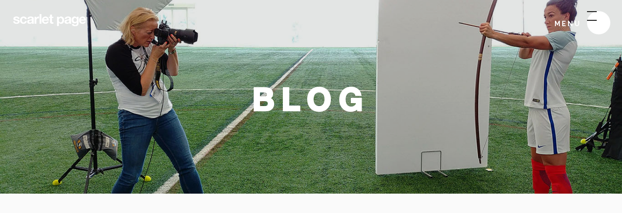

--- FILE ---
content_type: text/html; charset=utf-8
request_url: https://www.scarletpage.com/blog
body_size: 5498
content:
<!DOCTYPE html><!-- This site was created in Webflow. https://webflow.com --><!-- Last Published: Mon Nov 03 2025 11:02:25 GMT+0000 (Coordinated Universal Time) --><html data-wf-domain="www.scarletpage.com" data-wf-page="602a76be474edac9ed2e61fa" data-wf-site="602a76bd1c73e284ca2199e1"><head><meta charset="utf-8"/><title>Photographer — Webflow HTML website template</title><meta content="Photographer is a stylish CMS template for creative people who want to showcase their work. Perfect for photographers, designers and illustrators." name="description"/><meta content="Photographer — Webflow HTML website template" property="og:title"/><meta content="Photographer is a stylish CMS template for creative people who want to showcase their work. Perfect for photographers, designers and illustrators." property="og:description"/><meta content="Photographer — Webflow HTML website template" property="twitter:title"/><meta content="Photographer is a stylish CMS template for creative people who want to showcase their work. Perfect for photographers, designers and illustrators." property="twitter:description"/><meta property="og:type" content="website"/><meta content="summary_large_image" name="twitter:card"/><meta content="width=device-width, initial-scale=1" name="viewport"/><meta content="Webflow" name="generator"/><link href="https://cdn.prod.website-files.com/602a76bd1c73e284ca2199e1/css/scarlet-page.webflow.shared.43351b04f.css" rel="stylesheet" type="text/css"/><link href="https://fonts.googleapis.com" rel="preconnect"/><link href="https://fonts.gstatic.com" rel="preconnect" crossorigin="anonymous"/><script src="https://ajax.googleapis.com/ajax/libs/webfont/1.6.26/webfont.js" type="text/javascript"></script><script type="text/javascript">WebFont.load({  google: {    families: ["Montserrat:100,100italic,200,200italic,300,300italic,400,400italic,500,500italic,600,600italic,700,700italic,800,800italic,900,900italic","Raleway:regular,500,600,700"]  }});</script><script type="text/javascript">!function(o,c){var n=c.documentElement,t=" w-mod-";n.className+=t+"js",("ontouchstart"in o||o.DocumentTouch&&c instanceof DocumentTouch)&&(n.className+=t+"touch")}(window,document);</script><link href="https://cdn.prod.website-files.com/602a76bd1c73e284ca2199e1/60b664304f5b9d8319023983_sp-small.png" rel="shortcut icon" type="image/x-icon"/><link href="https://cdn.prod.website-files.com/602a76bd1c73e284ca2199e1/60b66410acf6f58f51c57254_sp.png" rel="apple-touch-icon"/><script src="https://www.google.com/recaptcha/api.js" type="text/javascript"></script></head><body class="body"><div data-ix="new-interaction" class="preloader"><div class="preloader-info"><img src="https://cdn.prod.website-files.com/602a76bd1c73e284ca2199e1/602a76be474eda85a62e62dc_preloader.svg" alt="" class="preloader-icon"/><div>Loading...</div></div></div><div data-ix="page-loading" class="page-wrapper"><div data-collapse="all" data-animation="over-right" data-duration="400" data-doc-height="1" data-easing="ease" data-easing2="ease" role="banner" class="nav-bar-section w-nav"><a href="/" class="brand w-nav-brand"><img src="https://cdn.prod.website-files.com/602a76bd1c73e284ca2199e1/602a804184a87e8904c10b23_scarlet-page-logo.png" sizes="(max-width: 991px) 130px, 150px" srcset="https://cdn.prod.website-files.com/602a76bd1c73e284ca2199e1/602a804184a87e8904c10b23_scarlet-page-logo-p-500.png 500w, https://cdn.prod.website-files.com/602a76bd1c73e284ca2199e1/602a804184a87e8904c10b23_scarlet-page-logo.png 544w" alt="" class="image"/></a><div class="menu-button w-nav-button"><div class="menu-button-text w-hidden-tiny">Menu</div><div class="menu-icon"><div class="menu-line menu-top-line"></div><div class="menu-line menu-middle-line-1"></div><div class="menu-line menu-middle-line-2"></div><div class="menu-line menu-bottom-line"></div></div></div><nav role="navigation" class="nav-sidebar w-nav-menu"><div class="nav-menu"><a href="/" data-ix="underline" class="nav-link w-inline-block"><div>Home</div><div class="underline nav-link-underline"></div></a><a href="/portfolio" data-ix="underline" class="nav-link w-inline-block"><div>Portfolio</div><div class="underline nav-link-underline"></div></a><a href="/projects" data-ix="underline" class="nav-link w-inline-block"><div>Projects</div><div class="underline nav-link-underline"></div></a><a href="/blog" data-ix="underline" aria-current="page" class="nav-link w-inline-block w--current"><div>Blog</div><div class="underline nav-link-underline"></div></a><a href="/calendar" data-ix="underline" class="nav-link w-inline-block"><div></div><div class="underline nav-link-underline"></div></a><a href="/about" data-ix="underline" class="nav-link w-inline-block"><div>About</div><div class="underline nav-link-underline"></div></a><a href="https://www.scarletpage.shop/" data-ix="underline" target="_blank" class="nav-link w-inline-block"><div>Print Sales</div><div class="underline nav-link-underline"></div></a><a href="/contact" data-ix="underline" class="nav-link w-inline-block"><div>Contact</div><div class="underline nav-link-underline"></div></a></div></nav></div><div class="page-hero-section blog-hero"><h1 class="intro-header">Blog</h1></div><div class="section"><div class="wrapper w-container"><div data-ix="fade-up-1" data-w-id="806ce0d3-f9bb-76f8-10da-d1577dbc99f4" style="opacity:0" class="page-description"><img src="https://cdn.prod.website-files.com/602a76bd1c73e284ca2199e1/605b237d77ae41598a298fc1_horizontal-line-grey.svg" alt=""/><div class="page-description-text"></div></div><div data-ix="fade-up-1" data-w-id="0281ddcd-77d5-a50e-3a55-0eef776d2aba" style="opacity:0" class="categories"><a href="/blog" aria-current="page" class="category-link w--current">All</a><div class="cms-categories w-dyn-list"><div role="list" class="categories-list w-dyn-items"><div role="listitem" class="w-dyn-item"><a href="/blog-category/exhibitions" class="category-link">Exhibitions</a></div><div role="listitem" class="w-dyn-item"><a href="/blog-category/latest-news" class="category-link">Latest News</a></div><div role="listitem" class="w-dyn-item"><a href="/blog-category/print-items" class="category-link">Print Items</a></div><div role="listitem" class="w-dyn-item"><a href="/blog-category/uncategorized" class="category-link">Uncategorized</a></div><div role="listitem" class="w-dyn-item"><a href="/blog-category/links" class="category-link">links</a></div><div role="listitem" class="w-dyn-item"><a href="/blog-category/press-release" class="category-link">press release</a></div></div></div></div><div data-ix="fade-up-2" data-w-id="e3bc9901-871f-be1a-763e-620ce43a18c0" style="opacity:0" class="w-dyn-list"><div role="list" class="blog-posts w-dyn-items"><div role="listitem" class="post-card-container w-dyn-item"><a href="/blog/my-top-tips-for-music-photography" data-ix="pos-card-2" class="post-card w-inline-block"><div class="card-image-container"><img src="https://cdn.prod.website-files.com/602a76bd1c73e284ca2199e1/602a76be474eda602a2e6288_Post%20Icon.png" width="50" alt="" class="card-hover-icon"/><div style="background-image:url(&quot;https://cdn.prod.website-files.com/602a76be474edadea72e61b6/6908856ae8e77bd3480f05d7_Screenshot%202025-11-03%20at%2010.35.16.png&quot;)" class="post-card-image"></div></div><div class="post-card-info"><div class="post-card-date-and-category w-clearfix"><div class="post-card-date">November 3, 2025</div><div class="dot-separator post-card-separator"><div>•</div></div><div class="post-card-category"><div style="color:#f44a66">Latest News</div><div style="background-color:#f44a66" class="underline post-card-category-line"></div></div></div><h6 class="post-card-header">My top tips for music photography</h6></div></a></div><div role="listitem" class="post-card-container w-dyn-item"><a href="/blog/exposed-3-years-with-placebo" data-ix="pos-card-2" class="post-card w-inline-block"><div class="card-image-container"><img src="https://cdn.prod.website-files.com/602a76bd1c73e284ca2199e1/602a76be474eda602a2e6288_Post%20Icon.png" width="50" alt="" class="card-hover-icon"/><div style="background-image:url(&quot;https://cdn.prod.website-files.com/602a76be474edadea72e61b6/6901cf8df451d40672325b41_5%20206301_MUS_PLACEBO_BOX%20MAIN_Open_02_stg01-00.png&quot;)" class="post-card-image"></div></div><div class="post-card-info"><div class="post-card-date-and-category w-clearfix"><div class="post-card-date">October 29, 2025</div><div class="dot-separator post-card-separator"><div>•</div></div><div class="post-card-category"><div style="color:#f44a66">Latest News</div><div style="background-color:#f44a66" class="underline post-card-category-line"></div></div></div><h6 class="post-card-header">EXPOSED: 3 YEARS WITH PLACEBO </h6></div></a></div><div role="listitem" class="post-card-container w-dyn-item"><a href="/blog/the-art-hound-gallery-x-riverside-studios-present-celebrity-skin" data-ix="pos-card-2" class="post-card w-inline-block"><div class="card-image-container"><img src="https://cdn.prod.website-files.com/602a76bd1c73e284ca2199e1/602a76be474eda602a2e6288_Post%20Icon.png" width="50" alt="" class="card-hover-icon"/><div style="background-image:url(&quot;https://cdn.prod.website-files.com/602a76be474edadea72e61b6/670ed88d1332ae7705dc1027_bowie1260.jpg&quot;)" class="post-card-image"></div></div><div class="post-card-info"><div class="post-card-date-and-category w-clearfix"><div class="post-card-date">October 16, 2024</div><div class="dot-separator post-card-separator"><div>•</div></div><div class="post-card-category"><div style="color:#ffaf41">Exhibitions</div><div style="background-color:#ffaf41" class="underline post-card-category-line"></div></div></div><h6 class="post-card-header">The Art Hound Gallery X Riverside Studios present: CELEBRITY SKIN</h6></div></a></div><div role="listitem" class="post-card-container w-dyn-item"><a href="/blog/exhibition-news---30" data-ix="pos-card-2" class="post-card w-inline-block"><div class="card-image-container"><img src="https://cdn.prod.website-files.com/602a76bd1c73e284ca2199e1/602a76be474eda602a2e6288_Post%20Icon.png" width="50" alt="" class="card-hover-icon"/><div style="background-image:url(&quot;https://cdn.prod.website-files.com/602a76be474edadea72e61b6/66bcbc13d8c7e28caddbc07a_Scarlet_Page_Poster_AW_bowie_web_2.jpg&quot;)" class="post-card-image"></div></div><div class="post-card-info"><div class="post-card-date-and-category w-clearfix"><div class="post-card-date">August 14, 2024</div><div class="dot-separator post-card-separator"><div>•</div></div><div class="post-card-category"><div style="color:#ffaf41">Exhibitions</div><div style="background-color:#ffaf41" class="underline post-card-category-line"></div></div></div><h6 class="post-card-header">Exhibition News - 30</h6></div></a></div><div role="listitem" class="post-card-container w-dyn-item"><a href="/blog/selective-music-photography-mentorship-program" data-ix="pos-card-2" class="post-card w-inline-block"><div class="card-image-container"><img src="https://cdn.prod.website-files.com/602a76bd1c73e284ca2199e1/602a76be474eda602a2e6288_Post%20Icon.png" width="50" alt="" class="card-hover-icon"/><div style="background-image:url(&quot;https://cdn.prod.website-files.com/602a76be474edadea72e61b6/65eaf7776c9d943a746338d3_IMG_9305%203.PNG&quot;)" class="post-card-image"></div></div><div class="post-card-info"><div class="post-card-date-and-category w-clearfix"><div class="post-card-date">March 8, 2024</div><div class="dot-separator post-card-separator"><div>•</div></div><div class="post-card-category"><div style="color:#f44a66">Latest News</div><div style="background-color:#f44a66" class="underline post-card-category-line"></div></div></div><h6 class="post-card-header">Music Photography Mentorship Program </h6></div></a></div><div role="listitem" class="post-card-container w-dyn-item"><a href="/blog/the-photography-show-2024" data-ix="pos-card-2" class="post-card w-inline-block"><div class="card-image-container"><img src="https://cdn.prod.website-files.com/602a76bd1c73e284ca2199e1/602a76be474eda602a2e6288_Post%20Icon.png" width="50" alt="" class="card-hover-icon"/><div style="background-image:url(&quot;https://cdn.prod.website-files.com/602a76be474edadea72e61b6/65eb1f041d318629870a9854_1920x1080.gif&quot;)" class="post-card-image"></div></div><div class="post-card-info"><div class="post-card-date-and-category w-clearfix"><div class="post-card-date">March 7, 2024</div><div class="dot-separator post-card-separator"><div>•</div></div><div class="post-card-category"><div style="color:#f44a66">Latest News</div><div style="background-color:#f44a66" class="underline post-card-category-line"></div></div></div><h6 class="post-card-header">The Photography Show 2024</h6></div></a></div><div role="listitem" class="post-card-container w-dyn-item"><a href="/blog/captures-behind-the-gallery-sydney-australia" data-ix="pos-card-2" class="post-card w-inline-block"><div class="card-image-container"><img src="https://cdn.prod.website-files.com/602a76bd1c73e284ca2199e1/602a76be474eda602a2e6288_Post%20Icon.png" width="50" alt="" class="card-hover-icon"/><div style="background-image:url(&quot;https://cdn.prod.website-files.com/602a76be474edadea72e61b6/644e4fc48329448d7ba09657_343080680_1560194481134992_6063660828084254238_n.jpg&quot;)" class="post-card-image"></div></div><div class="post-card-info"><div class="post-card-date-and-category w-clearfix"><div class="post-card-date">April 30, 2023</div><div class="dot-separator post-card-separator"><div>•</div></div><div class="post-card-category"><div style="color:#ffaf41">Exhibitions</div><div style="background-color:#ffaf41" class="underline post-card-category-line"></div></div></div><h6 class="post-card-header">Captures - Behind The Gallery, Sydney Australia</h6></div></a></div><div role="listitem" class="post-card-container w-dyn-item"><a href="/blog/scarlet-pages-art-goes-global-three-exhibitions-three-countries" data-ix="pos-card-2" class="post-card w-inline-block"><div class="card-image-container"><img src="https://cdn.prod.website-files.com/602a76bd1c73e284ca2199e1/602a76be474eda602a2e6288_Post%20Icon.png" width="50" alt="" class="card-hover-icon"/><div style="background-image:url(&quot;https://cdn.prod.website-files.com/602a76be474edadea72e61b6/644d2a756a7f8be82358b53d_MHG2023%20Placebo%20April20%20Web%20and%20Email%20Banner%20Layouts23%20(1).jpg&quot;)" class="post-card-image"></div></div><div class="post-card-info"><div class="post-card-date-and-category w-clearfix"><div class="post-card-date">April 29, 2023</div><div class="dot-separator post-card-separator"><div>•</div></div><div class="post-card-category"><div style="color:#ffaf41">Exhibitions</div><div style="background-color:#ffaf41" class="underline post-card-category-line"></div></div></div><h6 class="post-card-header">Scarlet Page&#x27;s Art Goes Global: Three Exhibitions, Three Countries!</h6></div></a></div><div role="listitem" class="post-card-container w-dyn-item"><a href="/blog/placebo-exhibition-at-morrison-hotel-gallery-ny" data-ix="pos-card-2" class="post-card w-inline-block"><div class="card-image-container"><img src="https://cdn.prod.website-files.com/602a76bd1c73e284ca2199e1/602a76be474eda602a2e6288_Post%20Icon.png" width="50" alt="" class="card-hover-icon"/><div style="background-image:url(&quot;https://cdn.prod.website-files.com/602a76be474edadea72e61b6/644e4d075bade033031e2aec_MHG2023%20Placebo%20April20%20Web%20and%20Email%20Banner%20Layouts24%20(1).jpg&quot;)" class="post-card-image"></div></div><div class="post-card-info"><div class="post-card-date-and-category w-clearfix"><div class="post-card-date">April 20, 2023</div><div class="dot-separator post-card-separator"><div>•</div></div><div class="post-card-category"><div style="color:#ffaf41">Exhibitions</div><div style="background-color:#ffaf41" class="underline post-card-category-line"></div></div></div><h6 class="post-card-header">Placebo exhibition at Morrison Hotel Gallery NY</h6></div></a></div><div role="listitem" class="post-card-container w-dyn-item"><a href="/blog/scarlet-page-nikon-ambassador" data-ix="pos-card-2" class="post-card w-inline-block"><div class="card-image-container"><img src="https://cdn.prod.website-files.com/602a76bd1c73e284ca2199e1/602a76be474eda602a2e6288_Post%20Icon.png" width="50" alt="" class="card-hover-icon"/><div style="background-image:url(&quot;https://cdn.prod.website-files.com/602a76be474edadea72e61b6/644e547892cd7e4fe38e22a6_Scarlet_27a%20copy.jpg&quot;)" class="post-card-image"></div></div><div class="post-card-info"><div class="post-card-date-and-category w-clearfix"><div class="post-card-date">September 5, 2022</div><div class="dot-separator post-card-separator"><div>•</div></div><div class="post-card-category"><div style="color:#f44a66">Latest News</div><div style="background-color:#f44a66" class="underline post-card-category-line"></div></div></div><h6 class="post-card-header">Scarlet Page Announced as a Nikon Ambassador</h6></div></a></div><div role="listitem" class="post-card-container w-dyn-item"><a href="/blog/scarlet-page-f-stops-rock-n-roll" data-ix="pos-card-2" class="post-card w-inline-block"><div class="card-image-container"><img src="https://cdn.prod.website-files.com/602a76bd1c73e284ca2199e1/602a76be474eda602a2e6288_Post%20Icon.png" width="50" alt="" class="card-hover-icon"/><div style="background-image:url(&quot;https://cdn.prod.website-files.com/602a76be474edadea72e61b6/61d5b3289827641b9755f1e9_keith%20smoke%202.jpg&quot;)" class="post-card-image"></div></div><div class="post-card-info"><div class="post-card-date-and-category w-clearfix"><div class="post-card-date">January 5, 2022</div><div class="dot-separator post-card-separator"><div>•</div></div><div class="post-card-category"><div style="color:#f44a66">Latest News</div><div style="background-color:#f44a66" class="underline post-card-category-line"></div></div></div><h6 class="post-card-header">Scarlet Page: F-Stops &amp; Rock n’ Roll</h6></div></a></div><div role="listitem" class="post-card-container w-dyn-item"><a href="/blog/scamp-dude-announces-partnership-with-young-lives-vs-cancer" data-ix="pos-card-2" class="post-card w-inline-block"><div class="card-image-container"><img src="https://cdn.prod.website-files.com/602a76bd1c73e284ca2199e1/602a76be474eda602a2e6288_Post%20Icon.png" width="50" alt="" class="card-hover-icon"/><div style="background-image:url(&quot;https://cdn.prod.website-files.com/602a76be474edadea72e61b6/60f09f9834605b429a2768ed_Screenshot%202021-07-15%20at%2021.29.25.png&quot;)" class="post-card-image"></div></div><div class="post-card-info"><div class="post-card-date-and-category w-clearfix"><div class="post-card-date">July 16, 2021</div><div class="dot-separator post-card-separator"><div>•</div></div><div class="post-card-category"><div style="color:#f44a66">Latest News</div><div style="background-color:#f44a66" class="underline post-card-category-line"></div></div></div><h6 class="post-card-header">Scamp &amp; Dude announces partnership with Young Lives vs Cancer</h6></div></a></div><div role="listitem" class="post-card-container w-dyn-item"><a href="/blog/all-about-me" data-ix="pos-card-2" class="post-card w-inline-block"><div class="card-image-container"><img src="https://cdn.prod.website-files.com/602a76bd1c73e284ca2199e1/602a76be474eda602a2e6288_Post%20Icon.png" width="50" alt="" class="card-hover-icon"/><div style="background-image:url(&quot;https://cdn.prod.website-files.com/602a76be474edadea72e61b6/60e82f36721b634d96171f28_about-me-blog.jpg&quot;)" class="post-card-image"></div></div><div class="post-card-info"><div class="post-card-date-and-category w-clearfix"><div class="post-card-date">June 23, 2021</div><div class="dot-separator post-card-separator"><div>•</div></div><div class="post-card-category"><div>press release</div><div class="underline post-card-category-line"></div></div></div><h6 class="post-card-header">All about me!</h6></div></a></div><div role="listitem" class="post-card-container w-dyn-item"><a href="/blog/tool-kerrang-cover-feature" data-ix="pos-card-2" class="post-card w-inline-block"><div class="card-image-container"><img src="https://cdn.prod.website-files.com/602a76bd1c73e284ca2199e1/602a76be474eda602a2e6288_Post%20Icon.png" width="50" alt="" class="card-hover-icon"/><div style="background-image:url(&quot;https://cdn.prod.website-files.com/602a76be474edadea72e61b6/60e82fa0b5d3b925f4187947_kerrang.jpg&quot;)" class="post-card-image"></div></div><div class="post-card-info"><div class="post-card-date-and-category w-clearfix"><div class="post-card-date">May 13, 2021</div><div class="dot-separator post-card-separator"><div>•</div></div><div class="post-card-category"><div style="color:#f44a66">Latest News</div><div style="background-color:#f44a66" class="underline post-card-category-line"></div></div></div><h6 class="post-card-header">Tool Kerrang Cover Feature</h6></div></a></div><div role="listitem" class="post-card-container w-dyn-item"><a href="/blog/katy-hill" data-ix="pos-card-2" class="post-card w-inline-block"><div class="card-image-container"><img src="https://cdn.prod.website-files.com/602a76bd1c73e284ca2199e1/602a76be474eda602a2e6288_Post%20Icon.png" width="50" alt="" class="card-hover-icon"/><div style="background-image:url(&quot;https://cdn.prod.website-files.com/602a76be474edadea72e61b6/60e8326d1ea01012403de836_forest.jpg&quot;)" class="post-card-image"></div></div><div class="post-card-info"><div class="post-card-date-and-category w-clearfix"><div class="post-card-date">February 5, 2021</div><div class="dot-separator post-card-separator"><div>•</div></div><div class="post-card-category"><div style="color:#f44a66">Latest News</div><div style="background-color:#f44a66" class="underline post-card-category-line"></div></div></div><h6 class="post-card-header">Katy Hill</h6></div></a></div><div role="listitem" class="post-card-container w-dyn-item"><a href="/blog/happy-birthday-david-bowie" data-ix="pos-card-2" class="post-card w-inline-block"><div class="card-image-container"><img src="https://cdn.prod.website-files.com/602a76bd1c73e284ca2199e1/602a76be474eda602a2e6288_Post%20Icon.png" width="50" alt="" class="card-hover-icon"/><div style="background-image:url(&quot;https://cdn.prod.website-files.com/602a76be474edadea72e61b6/603656c9ff42c705da4c22ca_PHOTO-2020-12-11-14-25-47.jpg&quot;)" class="post-card-image"></div></div><div class="post-card-info"><div class="post-card-date-and-category w-clearfix"><div class="post-card-date">January 8, 2021</div><div class="dot-separator post-card-separator"><div>•</div></div><div class="post-card-category"><div style="color:#d1321d">Print Items</div><div style="background-color:#d1321d" class="underline post-card-category-line"></div></div></div><h6 class="post-card-header">Happy Birthday David Bowie</h6></div></a></div><div role="listitem" class="post-card-container w-dyn-item"><a href="/blog/jon-lee-january-7th-2002" data-ix="pos-card-2" class="post-card w-inline-block"><div class="card-image-container"><img src="https://cdn.prod.website-files.com/602a76bd1c73e284ca2199e1/602a76be474eda602a2e6288_Post%20Icon.png" width="50" alt="" class="card-hover-icon"/><div style="background-image:url(&quot;https://cdn.prod.website-files.com/602a76be474edadea72e61b6/603655300a63c47c541c215b_IMG_2434-1200x1200.jpg&quot;)" class="post-card-image"></div></div><div class="post-card-info"><div class="post-card-date-and-category w-clearfix"><div class="post-card-date">January 7, 2021</div><div class="dot-separator post-card-separator"><div>•</div></div><div class="post-card-category"><div style="color:#f44a66">Latest News</div><div style="background-color:#f44a66" class="underline post-card-category-line"></div></div></div><h6 class="post-card-header">Jon Lee - January 7th 2002</h6></div></a></div><div role="listitem" class="post-card-container w-dyn-item"><a href="/blog/insta-links" data-ix="pos-card-2" class="post-card w-inline-block"><div class="card-image-container"><img src="https://cdn.prod.website-files.com/602a76bd1c73e284ca2199e1/602a76be474eda602a2e6288_Post%20Icon.png" width="50" alt="" class="card-hover-icon"/><div style="background-image:url(&quot;https://cdn.prod.website-files.com/602a76be474edadea72e61b6/60dedcf0094f170754e9edbb_insta%20links.png&quot;)" class="post-card-image"></div></div><div class="post-card-info"><div class="post-card-date-and-category w-clearfix"><div class="post-card-date">January 1, 2021</div><div class="dot-separator post-card-separator"><div>•</div></div><div class="post-card-category"><div>links</div><div class="underline post-card-category-line"></div></div></div><h6 class="post-card-header">Insta links</h6></div></a></div><div role="listitem" class="post-card-container w-dyn-item"><a href="/blog/esme-portrait-of-britain-winner-2020" data-ix="pos-card-2" class="post-card w-inline-block"><div class="card-image-container"><img src="https://cdn.prod.website-files.com/602a76bd1c73e284ca2199e1/602a76be474eda602a2e6288_Post%20Icon.png" width="50" alt="" class="card-hover-icon"/><div style="background-image:url(&quot;https://cdn.prod.website-files.com/602a76be474edadea72e61b6/60365431aca01e384d02a36c_esme-portrait.jpg&quot;)" class="post-card-image"></div></div><div class="post-card-info"><div class="post-card-date-and-category w-clearfix"><div class="post-card-date">August 27, 2020</div><div class="dot-separator post-card-separator"><div>•</div></div><div class="post-card-category"><div style="color:#f44a66">Latest News</div><div style="background-color:#f44a66" class="underline post-card-category-line"></div></div></div><h6 class="post-card-header">Esme - Portrait of Britain winner 2020</h6></div></a></div><div role="listitem" class="post-card-container w-dyn-item"><a href="/blog/resonators-argentina-exhibition" data-ix="pos-card-2" class="post-card w-inline-block"><div class="card-image-container"><img src="https://cdn.prod.website-files.com/602a76bd1c73e284ca2199e1/602a76be474eda602a2e6288_Post%20Icon.png" width="50" alt="" class="card-hover-icon"/><div style="background-image:url(&quot;https://cdn.prod.website-files.com/602a76be474edadea72e61b6/60363c9f7e80df6e1fe883cb_IMG_7214.jpg&quot;)" class="post-card-image"></div></div><div class="post-card-info"><div class="post-card-date-and-category w-clearfix"><div class="post-card-date">March 28, 2019</div><div class="dot-separator post-card-separator"><div>•</div></div><div class="post-card-category"><div style="color:#ffaf41">Exhibitions</div><div style="background-color:#ffaf41" class="underline post-card-category-line"></div></div></div><h6 class="post-card-header">Resonators + Argentina Exhibition</h6></div></a></div><div role="listitem" class="post-card-container w-dyn-item"><a href="/blog/exhibition-video" data-ix="pos-card-2" class="post-card w-inline-block"><div class="card-image-container"><img src="https://cdn.prod.website-files.com/602a76bd1c73e284ca2199e1/602a76be474eda602a2e6288_Post%20Icon.png" width="50" alt="" class="card-hover-icon"/><div style="background-image:url(&quot;https://cdn.prod.website-files.com/602a76be474edadea72e61b6/60364b9c39e68cea5a5618b3_fola.png&quot;)" class="post-card-image"></div></div><div class="post-card-info"><div class="post-card-date-and-category w-clearfix"><div class="post-card-date">March 27, 2019</div><div class="dot-separator post-card-separator"><div>•</div></div><div class="post-card-category"><div style="color:#ffaf41">Exhibitions</div><div style="background-color:#ffaf41" class="underline post-card-category-line"></div></div></div><h6 class="post-card-header">Exhibition video</h6></div></a></div><div role="listitem" class="post-card-container w-dyn-item"><a href="/blog/charly-garcia" data-ix="pos-card-2" class="post-card w-inline-block"><div class="card-image-container"><img src="https://cdn.prod.website-files.com/602a76bd1c73e284ca2199e1/602a76be474eda602a2e6288_Post%20Icon.png" width="50" alt="" class="card-hover-icon"/><div style="background-image:url(&quot;https://cdn.prod.website-files.com/602a76be474edadea72e61b6/60363c95f365ae0a434cdc6d_CK191678.jpg&quot;)" class="post-card-image"></div></div><div class="post-card-info"><div class="post-card-date-and-category w-clearfix"><div class="post-card-date">March 27, 2019</div><div class="dot-separator post-card-separator"><div>•</div></div><div class="post-card-category"><div style="color:#f44a66">Latest News</div><div style="background-color:#f44a66" class="underline post-card-category-line"></div></div></div><h6 class="post-card-header">Charly Garcia</h6></div></a></div><div role="listitem" class="post-card-container w-dyn-item"><a href="/blog/scarlett-sabet" data-ix="pos-card-2" class="post-card w-inline-block"><div class="card-image-container"><img src="https://cdn.prod.website-files.com/602a76bd1c73e284ca2199e1/602a76be474eda602a2e6288_Post%20Icon.png" width="50" alt="" class="card-hover-icon"/><div style="background-image:url(&quot;https://cdn.prod.website-files.com/602a76be474edadea72e61b6/603638d8a3ab8c61427b8951_SS121118_0091-1.jpg&quot;)" class="post-card-image"></div></div><div class="post-card-info"><div class="post-card-date-and-category w-clearfix"><div class="post-card-date">February 14, 2019</div><div class="dot-separator post-card-separator"><div>•</div></div><div class="post-card-category"><div style="color:#f44a66">Latest News</div><div style="background-color:#f44a66" class="underline post-card-category-line"></div></div></div><h6 class="post-card-header">Scarlett Sabet</h6></div></a></div></div></div></div></div><div class="instagram-session"><a href="https://www.instagram.com/scarletpage/" target="_blank" data-w-id="439a3e17-3913-042e-23c9-7ad4c4f0d3a7" class="instagram-card w-inline-block"><img src="https://cdn.prod.website-files.com/602a76bd1c73e284ca2199e1/602a76be474eda52f62e6209_Instagram%20Logo.png" width="48" alt="" class="instagram-icon"/><div class="instagram-text">Follow Scarlet on<br/><strong>Instagram</strong></div></a><div class="instagram-photo-block"><div class="instagram-photo-line"><div class="instagram-photo photo-09"></div><div class="instagram-photo photo-10"></div><div class="instagram-photo photo-11"></div><div class="instagram-photo photo-12"></div><div class="instagram-photo photo-13"></div><div class="instagram-photo photo-14"></div><div class="instagram-photo photo-15"></div><div class="instagram-photo photo-16"></div></div><div class="instagram-photo-line"><div class="instagram-photo photo-01"></div><div class="instagram-photo photo-02"></div><div class="instagram-photo photo-03"></div><div class="instagram-photo photo-04"></div><div class="instagram-photo photo-05"></div><div class="instagram-photo photo-06"></div><div class="instagram-photo photo-07"></div><div class="instagram-photo photo-08"></div></div></div><div class="instagram-photo-block"><div class="instagram-photo-line"><div class="instagram-photo photo-01"></div><div class="instagram-photo photo-02"></div><div class="instagram-photo photo-03"></div><div class="instagram-photo photo-04"></div><div class="instagram-photo photo-05"></div><div class="instagram-photo photo-06"></div><div class="instagram-photo photo-07"></div><div class="instagram-photo photo-08"></div></div><div class="instagram-photo-line"><div class="instagram-photo photo-09"></div><div class="instagram-photo photo-10"></div><div class="instagram-photo photo-11"></div><div class="instagram-photo photo-12"></div><div class="instagram-photo photo-13"></div><div class="instagram-photo photo-14"></div><div class="instagram-photo photo-15"></div><div class="instagram-photo photo-16"></div></div></div><div class="instagram-photo-block"><div class="instagram-photo-line"><div class="instagram-photo photo-09"></div><div class="instagram-photo photo-10"></div><div class="instagram-photo photo-11"></div><div class="instagram-photo photo-12"></div><div class="instagram-photo photo-13"></div><div class="instagram-photo photo-14"></div><div class="instagram-photo photo-15"></div><div class="instagram-photo photo-16"></div></div><div class="instagram-photo-line"><div class="instagram-photo photo-01"></div><div class="instagram-photo photo-02"></div><div class="instagram-photo photo-03"></div><div class="instagram-photo photo-04"></div><div class="instagram-photo photo-05"></div><div class="instagram-photo photo-06"></div><div class="instagram-photo photo-07"></div><div class="instagram-photo photo-08"></div></div></div><div class="instagram-photo-block"><div class="instagram-photo-line"><div class="instagram-photo photo-01"></div><div class="instagram-photo photo-02"></div><div class="instagram-photo photo-03"></div><div class="instagram-photo photo-04"></div><div class="instagram-photo photo-05"></div><div class="instagram-photo photo-06"></div><div class="instagram-photo photo-07"></div><div class="instagram-photo photo-08"></div></div><div class="instagram-photo-line"><div class="instagram-photo photo-09"></div><div class="instagram-photo photo-10"></div><div class="instagram-photo photo-11"></div><div class="instagram-photo photo-12"></div><div class="instagram-photo photo-13"></div><div class="instagram-photo photo-14"></div><div class="instagram-photo photo-15"></div><div class="instagram-photo photo-16"></div></div></div><div class="instagram-photo-block"><div class="instagram-photo-line"><div class="instagram-photo photo-09"></div><div class="instagram-photo photo-10"></div><div class="instagram-photo photo-11"></div><div class="instagram-photo photo-12"></div><div class="instagram-photo photo-13"></div><div class="instagram-photo photo-14"></div><div class="instagram-photo photo-15"></div><div class="instagram-photo photo-16"></div></div><div class="instagram-photo-line"><div class="instagram-photo photo-01"></div><div class="instagram-photo photo-02"></div><div class="instagram-photo photo-03"></div><div class="instagram-photo photo-04"></div><div class="instagram-photo photo-05"></div><div class="instagram-photo photo-06"></div><div class="instagram-photo photo-07"></div><div class="instagram-photo photo-08"></div></div></div></div><div class="call-to-action"><a href="/contact" data-ix="call-to-action" class="action-block w-inline-block"><div class="action-text"><div class="action-small-title">Contact</div><h5>Let’s Work Together</h5></div><img src="https://cdn.prod.website-files.com/602a76bd1c73e284ca2199e1/602a76be474eda905d2e62d6_Arrow%20Circle%20Left%20Icon.svg" alt="" class="action-arrow-icon"/></a><a href="/about" class="action-block second-action w-inline-block"><div class="action-text"><div class="action-small-title">WhO Is scarlet?</div><h5>Learn More </h5></div><img src="https://cdn.prod.website-files.com/602a76bd1c73e284ca2199e1/602a76be474eda7bad2e62d5_Arrow%20Circle%20Right%20Icon.svg" alt="" class="action-arrow-icon"/></a></div><div class="footer-section"><div class="wrapper w-container"><div class="footer"><a href="/" class="footer-brand w-nav-brand"><img src="https://cdn.prod.website-files.com/602a76bd1c73e284ca2199e1/602a8b7284a87e18a1c13efb_scarlet-page-black-logo.png" sizes="(max-width: 479px) 65vw, 150px" srcset="https://cdn.prod.website-files.com/602a76bd1c73e284ca2199e1/602a8b7284a87e18a1c13efb_scarlet-page-black-logo-p-500.png 500w, https://cdn.prod.website-files.com/602a76bd1c73e284ca2199e1/602a8b7284a87e18a1c13efb_scarlet-page-black-logo-p-800.png 800w, https://cdn.prod.website-files.com/602a76bd1c73e284ca2199e1/602a8b7284a87e18a1c13efb_scarlet-page-black-logo-p-1080.png 1080w, https://cdn.prod.website-files.com/602a76bd1c73e284ca2199e1/602a8b7284a87e18a1c13efb_scarlet-page-black-logo.png 1088w" alt="" class="image-2"/></a><div class="footer-social-menu"><a href="https://www.instagram.com/scarletpage/" target="_blank" data-ix="underline" class="footer-social-link w-inline-block"><div>Instagram</div><div class="underline footer-social-underline"></div></a><div class="dot-separator footer-dot-separator"><div>•</div></div><a href="https://www.facebook.com/scarletpagephotography" target="_blank" data-ix="underline" class="footer-social-link w-inline-block"><div>Facebook</div><div class="underline footer-social-underline"></div></a><div class="dot-separator footer-dot-separator"><div>•</div></div><a href="https://www.youtube.com/channel/UCPKHEH0yXskfg8J2KdD1T8w/featured" target="_blank" data-ix="underline" class="footer-social-link w-inline-block"><div>YouTube</div><div class="underline footer-social-underline"></div></a><div class="dot-separator footer-dot-separator"><div>•</div></div><a href="https://twitter.com/scarletp" target="_blank" class="footer-social-link w-inline-block"><div>Twitter</div><div class="underline footer-social-underline"></div></a></div><div class="copiright"><div class="copyright-text">Copyright 2023.</div></div></div></div></div></div><script src="https://d3e54v103j8qbb.cloudfront.net/js/jquery-3.5.1.min.dc5e7f18c8.js?site=602a76bd1c73e284ca2199e1" type="text/javascript" integrity="sha256-9/aliU8dGd2tb6OSsuzixeV4y/faTqgFtohetphbbj0=" crossorigin="anonymous"></script><script src="https://cdn.prod.website-files.com/602a76bd1c73e284ca2199e1/js/webflow.schunk.36b8fb49256177c8.js" type="text/javascript"></script><script src="https://cdn.prod.website-files.com/602a76bd1c73e284ca2199e1/js/webflow.schunk.5e9808666a9ad440.js" type="text/javascript"></script><script src="https://cdn.prod.website-files.com/602a76bd1c73e284ca2199e1/js/webflow.7f6112a2.5c11f65ea2f5cb2a.js" type="text/javascript"></script></body></html>

--- FILE ---
content_type: text/css
request_url: https://cdn.prod.website-files.com/602a76bd1c73e284ca2199e1/css/scarlet-page.webflow.shared.43351b04f.css
body_size: 20024
content:
html {
  -webkit-text-size-adjust: 100%;
  -ms-text-size-adjust: 100%;
  font-family: sans-serif;
}

body {
  margin: 0;
}

article, aside, details, figcaption, figure, footer, header, hgroup, main, menu, nav, section, summary {
  display: block;
}

audio, canvas, progress, video {
  vertical-align: baseline;
  display: inline-block;
}

audio:not([controls]) {
  height: 0;
  display: none;
}

[hidden], template {
  display: none;
}

a {
  background-color: #0000;
}

a:active, a:hover {
  outline: 0;
}

abbr[title] {
  border-bottom: 1px dotted;
}

b, strong {
  font-weight: bold;
}

dfn {
  font-style: italic;
}

h1 {
  margin: .67em 0;
  font-size: 2em;
}

mark {
  color: #000;
  background: #ff0;
}

small {
  font-size: 80%;
}

sub, sup {
  vertical-align: baseline;
  font-size: 75%;
  line-height: 0;
  position: relative;
}

sup {
  top: -.5em;
}

sub {
  bottom: -.25em;
}

img {
  border: 0;
}

svg:not(:root) {
  overflow: hidden;
}

hr {
  box-sizing: content-box;
  height: 0;
}

pre {
  overflow: auto;
}

code, kbd, pre, samp {
  font-family: monospace;
  font-size: 1em;
}

button, input, optgroup, select, textarea {
  color: inherit;
  font: inherit;
  margin: 0;
}

button {
  overflow: visible;
}

button, select {
  text-transform: none;
}

button, html input[type="button"], input[type="reset"] {
  -webkit-appearance: button;
  cursor: pointer;
}

button[disabled], html input[disabled] {
  cursor: default;
}

button::-moz-focus-inner, input::-moz-focus-inner {
  border: 0;
  padding: 0;
}

input {
  line-height: normal;
}

input[type="checkbox"], input[type="radio"] {
  box-sizing: border-box;
  padding: 0;
}

input[type="number"]::-webkit-inner-spin-button, input[type="number"]::-webkit-outer-spin-button {
  height: auto;
}

input[type="search"] {
  -webkit-appearance: none;
}

input[type="search"]::-webkit-search-cancel-button, input[type="search"]::-webkit-search-decoration {
  -webkit-appearance: none;
}

legend {
  border: 0;
  padding: 0;
}

textarea {
  overflow: auto;
}

optgroup {
  font-weight: bold;
}

table {
  border-collapse: collapse;
  border-spacing: 0;
}

td, th {
  padding: 0;
}

@font-face {
  font-family: webflow-icons;
  src: url("[data-uri]") format("truetype");
  font-weight: normal;
  font-style: normal;
}

[class^="w-icon-"], [class*=" w-icon-"] {
  speak: none;
  font-variant: normal;
  text-transform: none;
  -webkit-font-smoothing: antialiased;
  -moz-osx-font-smoothing: grayscale;
  font-style: normal;
  font-weight: normal;
  line-height: 1;
  font-family: webflow-icons !important;
}

.w-icon-slider-right:before {
  content: "";
}

.w-icon-slider-left:before {
  content: "";
}

.w-icon-nav-menu:before {
  content: "";
}

.w-icon-arrow-down:before, .w-icon-dropdown-toggle:before {
  content: "";
}

.w-icon-file-upload-remove:before {
  content: "";
}

.w-icon-file-upload-icon:before {
  content: "";
}

* {
  box-sizing: border-box;
}

html {
  height: 100%;
}

body {
  color: #333;
  background-color: #fff;
  min-height: 100%;
  margin: 0;
  font-family: Arial, sans-serif;
  font-size: 14px;
  line-height: 20px;
}

img {
  vertical-align: middle;
  max-width: 100%;
  display: inline-block;
}

html.w-mod-touch * {
  background-attachment: scroll !important;
}

.w-block {
  display: block;
}

.w-inline-block {
  max-width: 100%;
  display: inline-block;
}

.w-clearfix:before, .w-clearfix:after {
  content: " ";
  grid-area: 1 / 1 / 2 / 2;
  display: table;
}

.w-clearfix:after {
  clear: both;
}

.w-hidden {
  display: none;
}

.w-button {
  color: #fff;
  line-height: inherit;
  cursor: pointer;
  background-color: #3898ec;
  border: 0;
  border-radius: 0;
  padding: 9px 15px;
  text-decoration: none;
  display: inline-block;
}

input.w-button {
  -webkit-appearance: button;
}

html[data-w-dynpage] [data-w-cloak] {
  color: #0000 !important;
}

.w-code-block {
  margin: unset;
}

pre.w-code-block code {
  all: inherit;
}

.w-optimization {
  display: contents;
}

.w-webflow-badge, .w-webflow-badge > img {
  box-sizing: unset;
  width: unset;
  height: unset;
  max-height: unset;
  max-width: unset;
  min-height: unset;
  min-width: unset;
  margin: unset;
  padding: unset;
  float: unset;
  clear: unset;
  border: unset;
  border-radius: unset;
  background: unset;
  background-image: unset;
  background-position: unset;
  background-size: unset;
  background-repeat: unset;
  background-origin: unset;
  background-clip: unset;
  background-attachment: unset;
  background-color: unset;
  box-shadow: unset;
  transform: unset;
  direction: unset;
  font-family: unset;
  font-weight: unset;
  color: unset;
  font-size: unset;
  line-height: unset;
  font-style: unset;
  font-variant: unset;
  text-align: unset;
  letter-spacing: unset;
  -webkit-text-decoration: unset;
  text-decoration: unset;
  text-indent: unset;
  text-transform: unset;
  list-style-type: unset;
  text-shadow: unset;
  vertical-align: unset;
  cursor: unset;
  white-space: unset;
  word-break: unset;
  word-spacing: unset;
  word-wrap: unset;
  transition: unset;
}

.w-webflow-badge {
  white-space: nowrap;
  cursor: pointer;
  box-shadow: 0 0 0 1px #0000001a, 0 1px 3px #0000001a;
  visibility: visible !important;
  opacity: 1 !important;
  z-index: 2147483647 !important;
  color: #aaadb0 !important;
  overflow: unset !important;
  background-color: #fff !important;
  border-radius: 3px !important;
  width: auto !important;
  height: auto !important;
  margin: 0 !important;
  padding: 6px !important;
  font-size: 12px !important;
  line-height: 14px !important;
  text-decoration: none !important;
  display: inline-block !important;
  position: fixed !important;
  inset: auto 12px 12px auto !important;
  transform: none !important;
}

.w-webflow-badge > img {
  position: unset;
  visibility: unset !important;
  opacity: 1 !important;
  vertical-align: middle !important;
  display: inline-block !important;
}

h1, h2, h3, h4, h5, h6 {
  margin-bottom: 10px;
  font-weight: bold;
}

h1 {
  margin-top: 20px;
  font-size: 38px;
  line-height: 44px;
}

h2 {
  margin-top: 20px;
  font-size: 32px;
  line-height: 36px;
}

h3 {
  margin-top: 20px;
  font-size: 24px;
  line-height: 30px;
}

h4 {
  margin-top: 10px;
  font-size: 18px;
  line-height: 24px;
}

h5 {
  margin-top: 10px;
  font-size: 14px;
  line-height: 20px;
}

h6 {
  margin-top: 10px;
  font-size: 12px;
  line-height: 18px;
}

p {
  margin-top: 0;
  margin-bottom: 10px;
}

blockquote {
  border-left: 5px solid #e2e2e2;
  margin: 0 0 10px;
  padding: 10px 20px;
  font-size: 18px;
  line-height: 22px;
}

figure {
  margin: 0 0 10px;
}

figcaption {
  text-align: center;
  margin-top: 5px;
}

ul, ol {
  margin-top: 0;
  margin-bottom: 10px;
  padding-left: 40px;
}

.w-list-unstyled {
  padding-left: 0;
  list-style: none;
}

.w-embed:before, .w-embed:after {
  content: " ";
  grid-area: 1 / 1 / 2 / 2;
  display: table;
}

.w-embed:after {
  clear: both;
}

.w-video {
  width: 100%;
  padding: 0;
  position: relative;
}

.w-video iframe, .w-video object, .w-video embed {
  border: none;
  width: 100%;
  height: 100%;
  position: absolute;
  top: 0;
  left: 0;
}

fieldset {
  border: 0;
  margin: 0;
  padding: 0;
}

button, [type="button"], [type="reset"] {
  cursor: pointer;
  -webkit-appearance: button;
  border: 0;
}

.w-form {
  margin: 0 0 15px;
}

.w-form-done {
  text-align: center;
  background-color: #ddd;
  padding: 20px;
  display: none;
}

.w-form-fail {
  background-color: #ffdede;
  margin-top: 10px;
  padding: 10px;
  display: none;
}

label {
  margin-bottom: 5px;
  font-weight: bold;
  display: block;
}

.w-input, .w-select {
  color: #333;
  vertical-align: middle;
  background-color: #fff;
  border: 1px solid #ccc;
  width: 100%;
  height: 38px;
  margin-bottom: 10px;
  padding: 8px 12px;
  font-size: 14px;
  line-height: 1.42857;
  display: block;
}

.w-input::placeholder, .w-select::placeholder {
  color: #999;
}

.w-input:focus, .w-select:focus {
  border-color: #3898ec;
  outline: 0;
}

.w-input[disabled], .w-select[disabled], .w-input[readonly], .w-select[readonly], fieldset[disabled] .w-input, fieldset[disabled] .w-select {
  cursor: not-allowed;
}

.w-input[disabled]:not(.w-input-disabled), .w-select[disabled]:not(.w-input-disabled), .w-input[readonly], .w-select[readonly], fieldset[disabled]:not(.w-input-disabled) .w-input, fieldset[disabled]:not(.w-input-disabled) .w-select {
  background-color: #eee;
}

textarea.w-input, textarea.w-select {
  height: auto;
}

.w-select {
  background-color: #f3f3f3;
}

.w-select[multiple] {
  height: auto;
}

.w-form-label {
  cursor: pointer;
  margin-bottom: 0;
  font-weight: normal;
  display: inline-block;
}

.w-radio {
  margin-bottom: 5px;
  padding-left: 20px;
  display: block;
}

.w-radio:before, .w-radio:after {
  content: " ";
  grid-area: 1 / 1 / 2 / 2;
  display: table;
}

.w-radio:after {
  clear: both;
}

.w-radio-input {
  float: left;
  margin: 3px 0 0 -20px;
  line-height: normal;
}

.w-file-upload {
  margin-bottom: 10px;
  display: block;
}

.w-file-upload-input {
  opacity: 0;
  z-index: -100;
  width: .1px;
  height: .1px;
  position: absolute;
  overflow: hidden;
}

.w-file-upload-default, .w-file-upload-uploading, .w-file-upload-success {
  color: #333;
  display: inline-block;
}

.w-file-upload-error {
  margin-top: 10px;
  display: block;
}

.w-file-upload-default.w-hidden, .w-file-upload-uploading.w-hidden, .w-file-upload-error.w-hidden, .w-file-upload-success.w-hidden {
  display: none;
}

.w-file-upload-uploading-btn {
  cursor: pointer;
  background-color: #fafafa;
  border: 1px solid #ccc;
  margin: 0;
  padding: 8px 12px;
  font-size: 14px;
  font-weight: normal;
  display: flex;
}

.w-file-upload-file {
  background-color: #fafafa;
  border: 1px solid #ccc;
  flex-grow: 1;
  justify-content: space-between;
  margin: 0;
  padding: 8px 9px 8px 11px;
  display: flex;
}

.w-file-upload-file-name {
  font-size: 14px;
  font-weight: normal;
  display: block;
}

.w-file-remove-link {
  cursor: pointer;
  width: auto;
  height: auto;
  margin-top: 3px;
  margin-left: 10px;
  padding: 3px;
  display: block;
}

.w-icon-file-upload-remove {
  margin: auto;
  font-size: 10px;
}

.w-file-upload-error-msg {
  color: #ea384c;
  padding: 2px 0;
  display: inline-block;
}

.w-file-upload-info {
  padding: 0 12px;
  line-height: 38px;
  display: inline-block;
}

.w-file-upload-label {
  cursor: pointer;
  background-color: #fafafa;
  border: 1px solid #ccc;
  margin: 0;
  padding: 8px 12px;
  font-size: 14px;
  font-weight: normal;
  display: inline-block;
}

.w-icon-file-upload-icon, .w-icon-file-upload-uploading {
  width: 20px;
  margin-right: 8px;
  display: inline-block;
}

.w-icon-file-upload-uploading {
  height: 20px;
}

.w-container {
  max-width: 940px;
  margin-left: auto;
  margin-right: auto;
}

.w-container:before, .w-container:after {
  content: " ";
  grid-area: 1 / 1 / 2 / 2;
  display: table;
}

.w-container:after {
  clear: both;
}

.w-container .w-row {
  margin-left: -10px;
  margin-right: -10px;
}

.w-row:before, .w-row:after {
  content: " ";
  grid-area: 1 / 1 / 2 / 2;
  display: table;
}

.w-row:after {
  clear: both;
}

.w-row .w-row {
  margin-left: 0;
  margin-right: 0;
}

.w-col {
  float: left;
  width: 100%;
  min-height: 1px;
  padding-left: 10px;
  padding-right: 10px;
  position: relative;
}

.w-col .w-col {
  padding-left: 0;
  padding-right: 0;
}

.w-col-1 {
  width: 8.33333%;
}

.w-col-2 {
  width: 16.6667%;
}

.w-col-3 {
  width: 25%;
}

.w-col-4 {
  width: 33.3333%;
}

.w-col-5 {
  width: 41.6667%;
}

.w-col-6 {
  width: 50%;
}

.w-col-7 {
  width: 58.3333%;
}

.w-col-8 {
  width: 66.6667%;
}

.w-col-9 {
  width: 75%;
}

.w-col-10 {
  width: 83.3333%;
}

.w-col-11 {
  width: 91.6667%;
}

.w-col-12 {
  width: 100%;
}

.w-hidden-main {
  display: none !important;
}

@media screen and (max-width: 991px) {
  .w-container {
    max-width: 728px;
  }

  .w-hidden-main {
    display: inherit !important;
  }

  .w-hidden-medium {
    display: none !important;
  }

  .w-col-medium-1 {
    width: 8.33333%;
  }

  .w-col-medium-2 {
    width: 16.6667%;
  }

  .w-col-medium-3 {
    width: 25%;
  }

  .w-col-medium-4 {
    width: 33.3333%;
  }

  .w-col-medium-5 {
    width: 41.6667%;
  }

  .w-col-medium-6 {
    width: 50%;
  }

  .w-col-medium-7 {
    width: 58.3333%;
  }

  .w-col-medium-8 {
    width: 66.6667%;
  }

  .w-col-medium-9 {
    width: 75%;
  }

  .w-col-medium-10 {
    width: 83.3333%;
  }

  .w-col-medium-11 {
    width: 91.6667%;
  }

  .w-col-medium-12 {
    width: 100%;
  }

  .w-col-stack {
    width: 100%;
    left: auto;
    right: auto;
  }
}

@media screen and (max-width: 767px) {
  .w-hidden-main, .w-hidden-medium {
    display: inherit !important;
  }

  .w-hidden-small {
    display: none !important;
  }

  .w-row, .w-container .w-row {
    margin-left: 0;
    margin-right: 0;
  }

  .w-col {
    width: 100%;
    left: auto;
    right: auto;
  }

  .w-col-small-1 {
    width: 8.33333%;
  }

  .w-col-small-2 {
    width: 16.6667%;
  }

  .w-col-small-3 {
    width: 25%;
  }

  .w-col-small-4 {
    width: 33.3333%;
  }

  .w-col-small-5 {
    width: 41.6667%;
  }

  .w-col-small-6 {
    width: 50%;
  }

  .w-col-small-7 {
    width: 58.3333%;
  }

  .w-col-small-8 {
    width: 66.6667%;
  }

  .w-col-small-9 {
    width: 75%;
  }

  .w-col-small-10 {
    width: 83.3333%;
  }

  .w-col-small-11 {
    width: 91.6667%;
  }

  .w-col-small-12 {
    width: 100%;
  }
}

@media screen and (max-width: 479px) {
  .w-container {
    max-width: none;
  }

  .w-hidden-main, .w-hidden-medium, .w-hidden-small {
    display: inherit !important;
  }

  .w-hidden-tiny {
    display: none !important;
  }

  .w-col {
    width: 100%;
  }

  .w-col-tiny-1 {
    width: 8.33333%;
  }

  .w-col-tiny-2 {
    width: 16.6667%;
  }

  .w-col-tiny-3 {
    width: 25%;
  }

  .w-col-tiny-4 {
    width: 33.3333%;
  }

  .w-col-tiny-5 {
    width: 41.6667%;
  }

  .w-col-tiny-6 {
    width: 50%;
  }

  .w-col-tiny-7 {
    width: 58.3333%;
  }

  .w-col-tiny-8 {
    width: 66.6667%;
  }

  .w-col-tiny-9 {
    width: 75%;
  }

  .w-col-tiny-10 {
    width: 83.3333%;
  }

  .w-col-tiny-11 {
    width: 91.6667%;
  }

  .w-col-tiny-12 {
    width: 100%;
  }
}

.w-widget {
  position: relative;
}

.w-widget-map {
  width: 100%;
  height: 400px;
}

.w-widget-map label {
  width: auto;
  display: inline;
}

.w-widget-map img {
  max-width: inherit;
}

.w-widget-map .gm-style-iw {
  text-align: center;
}

.w-widget-map .gm-style-iw > button {
  display: none !important;
}

.w-widget-twitter {
  overflow: hidden;
}

.w-widget-twitter-count-shim {
  vertical-align: top;
  text-align: center;
  background: #fff;
  border: 1px solid #758696;
  border-radius: 3px;
  width: 28px;
  height: 20px;
  display: inline-block;
  position: relative;
}

.w-widget-twitter-count-shim * {
  pointer-events: none;
  -webkit-user-select: none;
  user-select: none;
}

.w-widget-twitter-count-shim .w-widget-twitter-count-inner {
  text-align: center;
  color: #999;
  font-family: serif;
  font-size: 15px;
  line-height: 12px;
  position: relative;
}

.w-widget-twitter-count-shim .w-widget-twitter-count-clear {
  display: block;
  position: relative;
}

.w-widget-twitter-count-shim.w--large {
  width: 36px;
  height: 28px;
}

.w-widget-twitter-count-shim.w--large .w-widget-twitter-count-inner {
  font-size: 18px;
  line-height: 18px;
}

.w-widget-twitter-count-shim:not(.w--vertical) {
  margin-left: 5px;
  margin-right: 8px;
}

.w-widget-twitter-count-shim:not(.w--vertical).w--large {
  margin-left: 6px;
}

.w-widget-twitter-count-shim:not(.w--vertical):before, .w-widget-twitter-count-shim:not(.w--vertical):after {
  content: " ";
  pointer-events: none;
  border: solid #0000;
  width: 0;
  height: 0;
  position: absolute;
  top: 50%;
  left: 0;
}

.w-widget-twitter-count-shim:not(.w--vertical):before {
  border-width: 4px;
  border-color: #75869600 #5d6c7b #75869600 #75869600;
  margin-top: -4px;
  margin-left: -9px;
}

.w-widget-twitter-count-shim:not(.w--vertical).w--large:before {
  border-width: 5px;
  margin-top: -5px;
  margin-left: -10px;
}

.w-widget-twitter-count-shim:not(.w--vertical):after {
  border-width: 4px;
  border-color: #fff0 #fff #fff0 #fff0;
  margin-top: -4px;
  margin-left: -8px;
}

.w-widget-twitter-count-shim:not(.w--vertical).w--large:after {
  border-width: 5px;
  margin-top: -5px;
  margin-left: -9px;
}

.w-widget-twitter-count-shim.w--vertical {
  width: 61px;
  height: 33px;
  margin-bottom: 8px;
}

.w-widget-twitter-count-shim.w--vertical:before, .w-widget-twitter-count-shim.w--vertical:after {
  content: " ";
  pointer-events: none;
  border: solid #0000;
  width: 0;
  height: 0;
  position: absolute;
  top: 100%;
  left: 50%;
}

.w-widget-twitter-count-shim.w--vertical:before {
  border-width: 5px;
  border-color: #5d6c7b #75869600 #75869600;
  margin-left: -5px;
}

.w-widget-twitter-count-shim.w--vertical:after {
  border-width: 4px;
  border-color: #fff #fff0 #fff0;
  margin-left: -4px;
}

.w-widget-twitter-count-shim.w--vertical .w-widget-twitter-count-inner {
  font-size: 18px;
  line-height: 22px;
}

.w-widget-twitter-count-shim.w--vertical.w--large {
  width: 76px;
}

.w-background-video {
  color: #fff;
  height: 500px;
  position: relative;
  overflow: hidden;
}

.w-background-video > video {
  object-fit: cover;
  z-index: -100;
  background-position: 50%;
  background-size: cover;
  width: 100%;
  height: 100%;
  margin: auto;
  position: absolute;
  inset: -100%;
}

.w-background-video > video::-webkit-media-controls-start-playback-button {
  -webkit-appearance: none;
  display: none !important;
}

.w-background-video--control {
  background-color: #0000;
  padding: 0;
  position: absolute;
  bottom: 1em;
  right: 1em;
}

.w-background-video--control > [hidden] {
  display: none !important;
}

.w-slider {
  text-align: center;
  clear: both;
  -webkit-tap-highlight-color: #0000;
  tap-highlight-color: #0000;
  background: #ddd;
  height: 300px;
  position: relative;
}

.w-slider-mask {
  z-index: 1;
  white-space: nowrap;
  height: 100%;
  display: block;
  position: relative;
  left: 0;
  right: 0;
  overflow: hidden;
}

.w-slide {
  vertical-align: top;
  white-space: normal;
  text-align: left;
  width: 100%;
  height: 100%;
  display: inline-block;
  position: relative;
}

.w-slider-nav {
  z-index: 2;
  text-align: center;
  -webkit-tap-highlight-color: #0000;
  tap-highlight-color: #0000;
  height: 40px;
  margin: auto;
  padding-top: 10px;
  position: absolute;
  inset: auto 0 0;
}

.w-slider-nav.w-round > div {
  border-radius: 100%;
}

.w-slider-nav.w-num > div {
  font-size: inherit;
  line-height: inherit;
  width: auto;
  height: auto;
  padding: .2em .5em;
}

.w-slider-nav.w-shadow > div {
  box-shadow: 0 0 3px #3336;
}

.w-slider-nav-invert {
  color: #fff;
}

.w-slider-nav-invert > div {
  background-color: #2226;
}

.w-slider-nav-invert > div.w-active {
  background-color: #222;
}

.w-slider-dot {
  cursor: pointer;
  background-color: #fff6;
  width: 1em;
  height: 1em;
  margin: 0 3px .5em;
  transition: background-color .1s, color .1s;
  display: inline-block;
  position: relative;
}

.w-slider-dot.w-active {
  background-color: #fff;
}

.w-slider-dot:focus {
  outline: none;
  box-shadow: 0 0 0 2px #fff;
}

.w-slider-dot:focus.w-active {
  box-shadow: none;
}

.w-slider-arrow-left, .w-slider-arrow-right {
  cursor: pointer;
  color: #fff;
  -webkit-tap-highlight-color: #0000;
  tap-highlight-color: #0000;
  -webkit-user-select: none;
  user-select: none;
  width: 80px;
  margin: auto;
  font-size: 40px;
  position: absolute;
  inset: 0;
  overflow: hidden;
}

.w-slider-arrow-left [class^="w-icon-"], .w-slider-arrow-right [class^="w-icon-"], .w-slider-arrow-left [class*=" w-icon-"], .w-slider-arrow-right [class*=" w-icon-"] {
  position: absolute;
}

.w-slider-arrow-left:focus, .w-slider-arrow-right:focus {
  outline: 0;
}

.w-slider-arrow-left {
  z-index: 3;
  right: auto;
}

.w-slider-arrow-right {
  z-index: 4;
  left: auto;
}

.w-icon-slider-left, .w-icon-slider-right {
  width: 1em;
  height: 1em;
  margin: auto;
  inset: 0;
}

.w-slider-aria-label {
  clip: rect(0 0 0 0);
  border: 0;
  width: 1px;
  height: 1px;
  margin: -1px;
  padding: 0;
  position: absolute;
  overflow: hidden;
}

.w-slider-force-show {
  display: block !important;
}

.w-dropdown {
  text-align: left;
  z-index: 900;
  margin-left: auto;
  margin-right: auto;
  display: inline-block;
  position: relative;
}

.w-dropdown-btn, .w-dropdown-toggle, .w-dropdown-link {
  vertical-align: top;
  color: #222;
  text-align: left;
  white-space: nowrap;
  margin-left: auto;
  margin-right: auto;
  padding: 20px;
  text-decoration: none;
  position: relative;
}

.w-dropdown-toggle {
  -webkit-user-select: none;
  user-select: none;
  cursor: pointer;
  padding-right: 40px;
  display: inline-block;
}

.w-dropdown-toggle:focus {
  outline: 0;
}

.w-icon-dropdown-toggle {
  width: 1em;
  height: 1em;
  margin: auto 20px auto auto;
  position: absolute;
  top: 0;
  bottom: 0;
  right: 0;
}

.w-dropdown-list {
  background: #ddd;
  min-width: 100%;
  display: none;
  position: absolute;
}

.w-dropdown-list.w--open {
  display: block;
}

.w-dropdown-link {
  color: #222;
  padding: 10px 20px;
  display: block;
}

.w-dropdown-link.w--current {
  color: #0082f3;
}

.w-dropdown-link:focus {
  outline: 0;
}

@media screen and (max-width: 767px) {
  .w-nav-brand {
    padding-left: 10px;
  }
}

.w-lightbox-backdrop {
  cursor: auto;
  letter-spacing: normal;
  text-indent: 0;
  text-shadow: none;
  text-transform: none;
  visibility: visible;
  white-space: normal;
  word-break: normal;
  word-spacing: normal;
  word-wrap: normal;
  color: #fff;
  text-align: center;
  z-index: 2000;
  opacity: 0;
  -webkit-user-select: none;
  -moz-user-select: none;
  -webkit-tap-highlight-color: transparent;
  background: #000000e6;
  outline: 0;
  font-family: Helvetica Neue, Helvetica, Ubuntu, Segoe UI, Verdana, sans-serif;
  font-size: 17px;
  font-style: normal;
  font-weight: 300;
  line-height: 1.2;
  list-style: disc;
  position: fixed;
  inset: 0;
  -webkit-transform: translate(0);
}

.w-lightbox-backdrop, .w-lightbox-container {
  -webkit-overflow-scrolling: touch;
  height: 100%;
  overflow: auto;
}

.w-lightbox-content {
  height: 100vh;
  position: relative;
  overflow: hidden;
}

.w-lightbox-view {
  opacity: 0;
  width: 100vw;
  height: 100vh;
  position: absolute;
}

.w-lightbox-view:before {
  content: "";
  height: 100vh;
}

.w-lightbox-group, .w-lightbox-group .w-lightbox-view, .w-lightbox-group .w-lightbox-view:before {
  height: 86vh;
}

.w-lightbox-frame, .w-lightbox-view:before {
  vertical-align: middle;
  display: inline-block;
}

.w-lightbox-figure {
  margin: 0;
  position: relative;
}

.w-lightbox-group .w-lightbox-figure {
  cursor: pointer;
}

.w-lightbox-img {
  width: auto;
  max-width: none;
  height: auto;
}

.w-lightbox-image {
  float: none;
  max-width: 100vw;
  max-height: 100vh;
  display: block;
}

.w-lightbox-group .w-lightbox-image {
  max-height: 86vh;
}

.w-lightbox-caption {
  text-align: left;
  text-overflow: ellipsis;
  white-space: nowrap;
  background: #0006;
  padding: .5em 1em;
  position: absolute;
  bottom: 0;
  left: 0;
  right: 0;
  overflow: hidden;
}

.w-lightbox-embed {
  width: 100%;
  height: 100%;
  position: absolute;
  inset: 0;
}

.w-lightbox-control {
  cursor: pointer;
  background-position: center;
  background-repeat: no-repeat;
  background-size: 24px;
  width: 4em;
  transition: all .3s;
  position: absolute;
  top: 0;
}

.w-lightbox-left {
  background-image: url("[data-uri]");
  display: none;
  bottom: 0;
  left: 0;
}

.w-lightbox-right {
  background-image: url("[data-uri]");
  display: none;
  bottom: 0;
  right: 0;
}

.w-lightbox-close {
  background-image: url("[data-uri]");
  background-size: 18px;
  height: 2.6em;
  right: 0;
}

.w-lightbox-strip {
  white-space: nowrap;
  padding: 0 1vh;
  line-height: 0;
  position: absolute;
  bottom: 0;
  left: 0;
  right: 0;
  overflow: auto hidden;
}

.w-lightbox-item {
  box-sizing: content-box;
  cursor: pointer;
  width: 10vh;
  padding: 2vh 1vh;
  display: inline-block;
  -webkit-transform: translate3d(0, 0, 0);
}

.w-lightbox-active {
  opacity: .3;
}

.w-lightbox-thumbnail {
  background: #222;
  height: 10vh;
  position: relative;
  overflow: hidden;
}

.w-lightbox-thumbnail-image {
  position: absolute;
  top: 0;
  left: 0;
}

.w-lightbox-thumbnail .w-lightbox-tall {
  width: 100%;
  top: 50%;
  transform: translate(0, -50%);
}

.w-lightbox-thumbnail .w-lightbox-wide {
  height: 100%;
  left: 50%;
  transform: translate(-50%);
}

.w-lightbox-spinner {
  box-sizing: border-box;
  border: 5px solid #0006;
  border-radius: 50%;
  width: 40px;
  height: 40px;
  margin-top: -20px;
  margin-left: -20px;
  animation: .8s linear infinite spin;
  position: absolute;
  top: 50%;
  left: 50%;
}

.w-lightbox-spinner:after {
  content: "";
  border: 3px solid #0000;
  border-bottom-color: #fff;
  border-radius: 50%;
  position: absolute;
  inset: -4px;
}

.w-lightbox-hide {
  display: none;
}

.w-lightbox-noscroll {
  overflow: hidden;
}

@media (min-width: 768px) {
  .w-lightbox-content {
    height: 96vh;
    margin-top: 2vh;
  }

  .w-lightbox-view, .w-lightbox-view:before {
    height: 96vh;
  }

  .w-lightbox-group, .w-lightbox-group .w-lightbox-view, .w-lightbox-group .w-lightbox-view:before {
    height: 84vh;
  }

  .w-lightbox-image {
    max-width: 96vw;
    max-height: 96vh;
  }

  .w-lightbox-group .w-lightbox-image {
    max-width: 82.3vw;
    max-height: 84vh;
  }

  .w-lightbox-left, .w-lightbox-right {
    opacity: .5;
    display: block;
  }

  .w-lightbox-close {
    opacity: .8;
  }

  .w-lightbox-control:hover {
    opacity: 1;
  }
}

.w-lightbox-inactive, .w-lightbox-inactive:hover {
  opacity: 0;
}

.w-richtext:before, .w-richtext:after {
  content: " ";
  grid-area: 1 / 1 / 2 / 2;
  display: table;
}

.w-richtext:after {
  clear: both;
}

.w-richtext[contenteditable="true"]:before, .w-richtext[contenteditable="true"]:after {
  white-space: initial;
}

.w-richtext ol, .w-richtext ul {
  overflow: hidden;
}

.w-richtext .w-richtext-figure-selected.w-richtext-figure-type-video div:after, .w-richtext .w-richtext-figure-selected[data-rt-type="video"] div:after, .w-richtext .w-richtext-figure-selected.w-richtext-figure-type-image div, .w-richtext .w-richtext-figure-selected[data-rt-type="image"] div {
  outline: 2px solid #2895f7;
}

.w-richtext figure.w-richtext-figure-type-video > div:after, .w-richtext figure[data-rt-type="video"] > div:after {
  content: "";
  display: none;
  position: absolute;
  inset: 0;
}

.w-richtext figure {
  max-width: 60%;
  position: relative;
}

.w-richtext figure > div:before {
  cursor: default !important;
}

.w-richtext figure img {
  width: 100%;
}

.w-richtext figure figcaption.w-richtext-figcaption-placeholder {
  opacity: .6;
}

.w-richtext figure div {
  color: #0000;
  font-size: 0;
}

.w-richtext figure.w-richtext-figure-type-image, .w-richtext figure[data-rt-type="image"] {
  display: table;
}

.w-richtext figure.w-richtext-figure-type-image > div, .w-richtext figure[data-rt-type="image"] > div {
  display: inline-block;
}

.w-richtext figure.w-richtext-figure-type-image > figcaption, .w-richtext figure[data-rt-type="image"] > figcaption {
  caption-side: bottom;
  display: table-caption;
}

.w-richtext figure.w-richtext-figure-type-video, .w-richtext figure[data-rt-type="video"] {
  width: 60%;
  height: 0;
}

.w-richtext figure.w-richtext-figure-type-video iframe, .w-richtext figure[data-rt-type="video"] iframe {
  width: 100%;
  height: 100%;
  position: absolute;
  top: 0;
  left: 0;
}

.w-richtext figure.w-richtext-figure-type-video > div, .w-richtext figure[data-rt-type="video"] > div {
  width: 100%;
}

.w-richtext figure.w-richtext-align-center {
  clear: both;
  margin-left: auto;
  margin-right: auto;
}

.w-richtext figure.w-richtext-align-center.w-richtext-figure-type-image > div, .w-richtext figure.w-richtext-align-center[data-rt-type="image"] > div {
  max-width: 100%;
}

.w-richtext figure.w-richtext-align-normal {
  clear: both;
}

.w-richtext figure.w-richtext-align-fullwidth {
  text-align: center;
  clear: both;
  width: 100%;
  max-width: 100%;
  margin-left: auto;
  margin-right: auto;
  display: block;
}

.w-richtext figure.w-richtext-align-fullwidth > div {
  padding-bottom: inherit;
  display: inline-block;
}

.w-richtext figure.w-richtext-align-fullwidth > figcaption {
  display: block;
}

.w-richtext figure.w-richtext-align-floatleft {
  float: left;
  clear: none;
  margin-right: 15px;
}

.w-richtext figure.w-richtext-align-floatright {
  float: right;
  clear: none;
  margin-left: 15px;
}

.w-nav {
  z-index: 1000;
  background: #ddd;
  position: relative;
}

.w-nav:before, .w-nav:after {
  content: " ";
  grid-area: 1 / 1 / 2 / 2;
  display: table;
}

.w-nav:after {
  clear: both;
}

.w-nav-brand {
  float: left;
  color: #333;
  text-decoration: none;
  position: relative;
}

.w-nav-link {
  vertical-align: top;
  color: #222;
  text-align: left;
  margin-left: auto;
  margin-right: auto;
  padding: 20px;
  text-decoration: none;
  display: inline-block;
  position: relative;
}

.w-nav-link.w--current {
  color: #0082f3;
}

.w-nav-menu {
  float: right;
  position: relative;
}

[data-nav-menu-open] {
  text-align: center;
  background: #c8c8c8;
  min-width: 200px;
  position: absolute;
  top: 100%;
  left: 0;
  right: 0;
  overflow: visible;
  display: block !important;
}

.w--nav-link-open {
  display: block;
  position: relative;
}

.w-nav-overlay {
  width: 100%;
  display: none;
  position: absolute;
  top: 100%;
  left: 0;
  right: 0;
  overflow: hidden;
}

.w-nav-overlay [data-nav-menu-open] {
  top: 0;
}

.w-nav[data-animation="over-left"] .w-nav-overlay {
  width: auto;
}

.w-nav[data-animation="over-left"] .w-nav-overlay, .w-nav[data-animation="over-left"] [data-nav-menu-open] {
  z-index: 1;
  top: 0;
  right: auto;
}

.w-nav[data-animation="over-right"] .w-nav-overlay {
  width: auto;
}

.w-nav[data-animation="over-right"] .w-nav-overlay, .w-nav[data-animation="over-right"] [data-nav-menu-open] {
  z-index: 1;
  top: 0;
  left: auto;
}

.w-nav-button {
  float: right;
  cursor: pointer;
  -webkit-tap-highlight-color: #0000;
  tap-highlight-color: #0000;
  -webkit-user-select: none;
  user-select: none;
  padding: 18px;
  font-size: 24px;
  display: none;
  position: relative;
}

.w-nav-button:focus {
  outline: 0;
}

.w-nav-button.w--open {
  color: #fff;
  background-color: #c8c8c8;
}

.w-nav[data-collapse="all"] .w-nav-menu {
  display: none;
}

.w-nav[data-collapse="all"] .w-nav-button, .w--nav-dropdown-open, .w--nav-dropdown-toggle-open {
  display: block;
}

.w--nav-dropdown-list-open {
  position: static;
}

@media screen and (max-width: 991px) {
  .w-nav[data-collapse="medium"] .w-nav-menu {
    display: none;
  }

  .w-nav[data-collapse="medium"] .w-nav-button {
    display: block;
  }
}

@media screen and (max-width: 767px) {
  .w-nav[data-collapse="small"] .w-nav-menu {
    display: none;
  }

  .w-nav[data-collapse="small"] .w-nav-button {
    display: block;
  }

  .w-nav-brand {
    padding-left: 10px;
  }
}

@media screen and (max-width: 479px) {
  .w-nav[data-collapse="tiny"] .w-nav-menu {
    display: none;
  }

  .w-nav[data-collapse="tiny"] .w-nav-button {
    display: block;
  }
}

.w-tabs {
  position: relative;
}

.w-tabs:before, .w-tabs:after {
  content: " ";
  grid-area: 1 / 1 / 2 / 2;
  display: table;
}

.w-tabs:after {
  clear: both;
}

.w-tab-menu {
  position: relative;
}

.w-tab-link {
  vertical-align: top;
  text-align: left;
  cursor: pointer;
  color: #222;
  background-color: #ddd;
  padding: 9px 30px;
  text-decoration: none;
  display: inline-block;
  position: relative;
}

.w-tab-link.w--current {
  background-color: #c8c8c8;
}

.w-tab-link:focus {
  outline: 0;
}

.w-tab-content {
  display: block;
  position: relative;
  overflow: hidden;
}

.w-tab-pane {
  display: none;
  position: relative;
}

.w--tab-active {
  display: block;
}

@media screen and (max-width: 479px) {
  .w-tab-link {
    display: block;
  }
}

.w-ix-emptyfix:after {
  content: "";
}

@keyframes spin {
  0% {
    transform: rotate(0);
  }

  100% {
    transform: rotate(360deg);
  }
}

.w-dyn-empty {
  background-color: #ddd;
  padding: 10px;
}

.w-dyn-hide, .w-dyn-bind-empty, .w-condition-invisible {
  display: none !important;
}

.wf-layout-layout {
  display: grid;
}

@font-face {
  font-family: Scangraphic digital type collection europagronr2sh bol webfont;
  src: url("https://cdn.prod.website-files.com/602a76bd1c73e284ca2199e1/6033e24376a8ca42bb6908ff_scangraphic_digital_type_collection_-_europagronr2sh-bol-webfont.woff2") format("woff2"), url("https://cdn.prod.website-files.com/602a76bd1c73e284ca2199e1/6033e2438a30ae068f99f494_scangraphic_digital_type_collection_-_europagronr2sh-bol-webfont.woff") format("woff");
  font-weight: 400;
  font-style: normal;
  font-display: swap;
}

:root {
  --indian-red: #f44a66;
  --grey: #777;
  --cadet-blue: #059ab4;
  --black-2: #222;
  --dark-slate-blue: #354559;
  --scarlet-red: #d1321d;
  --super-light-grey: #fafafa;
  --white-smoke: #eaeaea;
  --dark-grey: #aaa;
  --orange: #ffaf41;
  --sienna: #b06a51;
  --light-grey: #ccc;
  --white: white;
  --black: black;
}

.w-form-formrecaptcha {
  margin-bottom: 8px;
}

body {
  color: #333;
  font-family: Montserrat, sans-serif;
  font-size: 14px;
  font-weight: 400;
  line-height: 20px;
}

h1 {
  letter-spacing: 18px;
  text-transform: uppercase;
  margin-top: 16px;
  margin-bottom: 16px;
  font-size: 70px;
  font-weight: 700;
  line-height: 80px;
}

h2 {
  letter-spacing: 12px;
  text-transform: uppercase;
  margin-top: 16px;
  margin-bottom: 16px;
  font-size: 54px;
  font-weight: 700;
  line-height: 72px;
}

h3 {
  letter-spacing: 6px;
  text-transform: uppercase;
  margin-top: 16px;
  margin-bottom: 16px;
  font-size: 40px;
  font-weight: 700;
  line-height: 56px;
}

h4 {
  margin-top: 16px;
  margin-bottom: 16px;
  font-size: 40px;
  font-weight: 700;
  line-height: 56px;
}

h5 {
  margin-top: 16px;
  margin-bottom: 16px;
  font-size: 24px;
  font-weight: 700;
  line-height: 32px;
}

h6 {
  margin-top: 16px;
  margin-bottom: 16px;
  font-size: 20px;
  font-weight: 700;
  line-height: 24px;
}

p {
  margin-top: 16px;
  margin-bottom: 32px;
  font-size: 17px;
  line-height: 32px;
}

a {
  color: var(--indian-red);
  text-decoration: none;
}

ul {
  margin-top: 0;
  margin-bottom: 40px;
}

ol {
  margin-top: 0;
  margin-bottom: 40px;
  padding-left: 40px;
}

li {
  font-weight: 600;
}

img {
  max-width: 100%;
  display: inline-block;
}

blockquote {
  border-left: 4px none var(--indian-red);
  text-align: center;
  margin-bottom: 32px;
  padding-top: 16px;
  padding-bottom: 16px;
  font-size: 28px;
  font-weight: 500;
  line-height: 48px;
}

figure {
  margin-bottom: 32px;
}

figcaption {
  color: var(--grey);
  text-align: center;
  margin-top: 8px;
  font-size: 14px;
  line-height: 24px;
}

.home-hero {
  color: #fff;
  background-color: #000;
  background-image: linear-gradient(#0000001a, #0000001a), url("https://cdn.prod.website-files.com/602a76bd1c73e284ca2199e1/602a76be474eda7a6d2e620b_sergey-pesterev-222160.jpg");
  background-position: 0 0, 50%;
  background-repeat: repeat, no-repeat;
  background-size: auto, cover;
  background-attachment: scroll, fixed;
  flex-direction: column;
  justify-content: center;
  align-items: center;
  height: 100vh;
  display: flex;
  position: relative;
}

.nav-bar-section {
  background-color: #0000;
  width: 100%;
  padding-left: 16px;
  position: absolute;
}

.slide-nav {
  z-index: 10;
  text-align: center;
  padding-bottom: 56px;
  font-size: 10px;
  display: none;
}

.wrapper {
  max-width: 1200px;
  display: block;
}

.body {
  color: #222;
  background-color: #fff;
  font-family: Raleway, sans-serif;
  font-size: 17px;
  line-height: 32px;
}

.body.about-body {
  background-color: var(--cadet-blue);
}

.body.contact-body {
  background-color: var(--black-2);
}

.body.services-body {
  background-color: var(--dark-slate-blue);
}

.intro-header {
  z-index: 1;
  text-align: center;
  max-width: 970px;
  font-family: Scangraphic digital type collection europagronr2sh bol webfont, sans-serif;
  position: relative;
}

.intro-header.course-title, .intro-header.projects {
  color: var(--scarlet-red);
}

.hero-separator {
  margin-top: 24px;
  margin-bottom: 24px;
}

.intro-small-header {
  letter-spacing: 6px;
  text-transform: uppercase;
  margin-bottom: 20px;
  font-family: Scangraphic digital type collection europagronr2sh bol webfont, sans-serif;
  font-weight: 700;
}

.brand {
  height: 88px;
  margin-left: -4px;
  padding-top: 24px;
  padding-left: 15px;
  padding-right: 15px;
}

.nav-link {
  color: var(--black-2);
  text-align: left;
  padding-left: 0;
  padding-right: 0;
  font-size: 17px;
  font-weight: 500;
  line-height: 48px;
  transition: color .3s;
  position: relative;
  overflow: hidden;
}

.nav-link:hover {
  color: #d75250;
}

.side-section {
  background-color: #000;
  justify-content: flex-start;
  height: 100vh;
  display: flex;
  position: relative;
}

.side-section.about-section {
  background-color: var(--black-2);
  flex-direction: row;
  position: relative;
}

.side-section.contact-section {
  background-color: var(--black-2);
}

.side-section.services-section {
  background-color: var(--dark-slate-blue);
}

.side-image {
  z-index: 11;
  color: #fff;
  background-color: #0000;
  width: 40%;
  position: relative;
}

.side-image.about-side-image {
  background-image: linear-gradient(#0000001a, #0000001a), url("https://cdn.prod.website-files.com/602a76bd1c73e284ca2199e1/66e00e45d4fa36110264620c_Scarletheadshot-1833.jpg");
  background-position: 0 0, 50%;
  background-repeat: repeat, no-repeat;
  background-size: auto, cover;
}

.side-image.contact-side-image {
  background-image: linear-gradient(#0003, #0003), url("https://cdn.prod.website-files.com/602a76bd1c73e284ca2199e1/609cdaa692410513a2ec579d_AdobePhotoshopExpress_28419fedfb0c4414a011b11e46fe7383.jpg");
  background-position: 0 0, 50%;
  background-repeat: repeat, no-repeat;
  background-size: auto, cover;
}

.side-image.services-side-image {
  background-image: linear-gradient(#0c11181a, #0c11181a), url("https://cdn.prod.website-files.com/602a76bd1c73e284ca2199e1/602a76be474eda27e02e61fd_alexandru-stavrica-166342.jpg");
  background-position: 0 0, -99px;
  background-repeat: repeat, no-repeat;
  background-size: auto, cover;
}

.side-content-wrapper {
  z-index: 12;
  color: #fff;
  flex: 1;
  padding-top: 11%;
  padding-right: 39px;
  position: relative;
  overflow: scroll;
}

.side-content {
  z-index: 1;
  max-width: 770px;
  padding-top: 100px;
  padding-bottom: 100px;
  padding-left: 23%;
  position: relative;
}

.side-content.about-content {
  padding-right: 12%;
}

.side-header {
  z-index: 100;
  color: #fff;
  text-align: right;
  flex-direction: column;
  align-items: flex-end;
  margin-top: 11%;
  position: fixed;
  top: 0;
  right: 50%;
}

.side-back-text {
  color: #ffffff17;
  letter-spacing: 8px;
  text-transform: uppercase;
  font-size: 200px;
  font-weight: 700;
  line-height: 160px;
  position: fixed;
  top: 30%;
  left: 64%;
}

.side-header-line {
  float: right;
  background-color: #fff;
  flex: none;
  width: 200px;
  height: 4px;
  margin-top: 30px;
  margin-right: 21px;
}

.gallery-button {
  z-index: 100;
  color: #fff;
  background-color: #0000004d;
  background-image: url("https://cdn.prod.website-files.com/602a76bd1c73e284ca2199e1/602a76be474eda8a9d2e6206_Grid%20Icon.svg");
  background-position: 16px;
  background-repeat: no-repeat;
  border-radius: 24px;
  height: 48px;
  text-decoration: none;
  position: absolute;
  bottom: 24px;
  left: 24px;
  overflow: hidden;
}

.gallery-button.fixed {
  position: fixed;
}

.gallery-button-icon {
  z-index: 100;
  background-color: #fff;
  background-image: url("https://cdn.prod.website-files.com/602a76bd1c73e284ca2199e1/602a76be474eda8a9d2e6206_Grid%20Icon.svg");
  background-position: 50%;
  background-repeat: no-repeat;
  border-radius: 50%;
  width: 48px;
  height: 48px;
  position: relative;
}

.gallery-button-text {
  z-index: 1;
  opacity: 1;
  margin-top: -40px;
  margin-left: 64px;
  margin-right: 24px;
  font-family: Scangraphic digital type collection europagronr2sh bol webfont, sans-serif;
  font-size: 15px;
  font-weight: 600;
  display: block;
  position: relative;
}

.section {
  background-color: var(--super-light-grey);
  text-align: center;
  padding: 100px 17px;
}

.section.works-section {
  text-align: center;
  padding-bottom: 120px;
}

.section.works-section.home-works {
  padding-bottom: 0;
  display: none;
}

.section.white-section {
  border-top: 1px solid var(--white-smoke);
  background-color: #fff;
}

.section.service-section {
  background-image: linear-gradient(#1c2b3db3, #1c2b3db3), url("https://cdn.prod.website-files.com/602a76bd1c73e284ca2199e1/609a9726664be237dcc87660_Copy%20of%20Untitled.jpg");
  background-position: 0 0, 50%;
  background-repeat: repeat, no-repeat;
  background-size: auto, cover;
  background-attachment: scroll, scroll;
  padding-bottom: 120px;
}

.section.subscribe-section {
  margin-top: 0;
  padding-top: 100px;
}

.section.work-section {
  padding-top: 0;
}

.section.more-works-section {
  padding-top: 0;
  padding-bottom: 120px;
}

.section.gallery-section {
  padding-bottom: 100px;
}

.section.more-posts-section {
  padding-bottom: 120px;
}

.section-small-header {
  color: var(--dark-grey);
  letter-spacing: 4px;
  text-transform: uppercase;
  padding-top: 8px;
  padding-bottom: 8px;
  font-family: Scangraphic digital type collection europagronr2sh bol webfont, sans-serif;
  font-size: 15px;
  font-weight: 700;
  line-height: 24px;
}

.section-separator {
  margin-top: 13px;
}

.work-card-category {
  z-index: 1;
  text-align: right;
  letter-spacing: 4px;
  text-transform: uppercase;
  margin-bottom: 8px;
  font-size: 15px;
  font-weight: 700;
  line-height: 40px;
  display: inline-block;
  position: relative;
  overflow: hidden;
}

.button {
  border: 2px solid var(--white-smoke);
  color: #222;
  letter-spacing: 0;
  background-color: #0000;
  border-radius: 24px;
  padding: 10px 24px;
  font-size: 15px;
  font-weight: 600;
  line-height: 24px;
  transition: letter-spacing .3s;
  position: relative;
}

.button:hover {
  letter-spacing: 2px;
  background-image: none;
}

.button.big {
  border-radius: 28px;
  padding: 14px 26px;
  font-size: 17px;
}

.button.big.color-1 {
  background-color: #d75250;
  border-color: #d75250;
  transition-duration: .3s;
  overflow: hidden;
}

.button.big.float-right-button {
  z-index: 15;
  background-color: #fff;
  border-color: #fff;
  margin-top: 16px;
  position: fixed;
  bottom: 24px;
  right: 24px;
}

.button.big.color-3 {
  background-color: #d75250;
  border-color: #d75250;
}

.button.color-1 {
  border-color: var(--indian-red);
  background-color: var(--indian-red);
  color: #fff;
}

.button.subscribe-button {
  color: #fff;
  background-color: #d75250;
  border-color: #d75250;
  display: block;
}

.button.subscribe-button:hover {
  padding-right: 24px;
}

.button.split-button {
  z-index: 1;
  background-color: #fff;
  border-color: #fff;
  margin-top: 24px;
  margin-bottom: 24px;
  font-family: Scangraphic digital type collection europagronr2sh bol webfont, sans-serif;
}

.button.color-2 {
  border-color: var(--cadet-blue);
  background-color: var(--cadet-blue);
  color: #fff;
}

.button.color-3 {
  border-color: var(--orange);
  background-color: var(--orange);
  color: #fff;
}

.button.color-4 {
  border-color: var(--sienna);
  background-color: var(--sienna);
  color: #fff;
}

.button.color-5 {
  border-color: var(--dark-slate-blue);
  background-color: var(--dark-slate-blue);
  color: #fff;
}

.section-header-block {
  text-align: center;
  max-width: 570px;
  margin-left: auto;
  margin-right: auto;
  padding-top: 3px;
  padding-bottom: 60px;
  display: block;
}

.section-header-block.courses {
  padding-bottom: 40px;
}

.client-logo-container {
  background-color: #0000;
  flex-wrap: wrap;
  max-width: 770px;
  margin-bottom: 20px;
  margin-left: auto;
  margin-right: auto;
  display: flex;
  overflow: hidden;
  box-shadow: 0 1px 2px #00000021;
}

.client-link {
  box-shadow: 0 0 0 1px var(--white-smoke);
  background-color: #fff;
  justify-content: center;
  align-items: center;
  width: 33.3333%;
  height: 128px;
  padding: 32px;
  display: flex;
}

.client-link:hover {
  box-shadow: 0 0 0 1px var(--white-smoke);
}

.client-logo {
  opacity: .9;
  max-height: 36px;
}

.review-avatar {
  border-radius: 50%;
  width: 80px;
  height: 80px;
  margin-bottom: 40px;
}

.review {
  text-align: center;
  flex-direction: column;
  justify-content: center;
  align-items: center;
  margin-left: auto;
  margin-right: auto;
  padding-bottom: 2px;
  display: flex;
}

.review-text {
  max-width: 570px;
  font-size: 22px;
  line-height: 40px;
}

.reviews {
  text-align: center;
  background-color: #0000;
  max-width: 930px;
  height: auto;
  margin-left: auto;
  margin-right: auto;
  padding-top: 20px;
  padding-bottom: 10px;
  display: block;
}

.review-author {
  color: var(--grey);
  justify-content: center;
  margin-top: 48px;
  font-size: 15px;
  line-height: 24px;
  display: flex;
}

.review-arrow-left {
  margin: auto;
  position: absolute;
  inset: 0 4px 8px 0;
}

.review-arrow-right {
  z-index: 10;
  margin: auto;
  position: absolute;
  inset: 0 0 8px 4px;
}

.review-arrow-base {
  margin: auto;
  position: absolute;
  inset: 0;
}

.review-arrow {
  background-color: #fff;
}

.review-arrow:active {
  transform: translate(0, 1px);
}

.white-text {
  color: #fff;
}

.services {
  flex-wrap: wrap;
  max-width: 1000px;
  margin-bottom: 40px;
  margin-left: auto;
  margin-right: auto;
  display: flex;
}

.service {
  color: #fff;
  text-align: left;
  border-top: 1px solid #ffffff4d;
  flex: 40%;
  margin-left: 15px;
  margin-right: 15px;
  padding-top: 24px;
  padding-bottom: 40px;
  padding-left: 100px;
  position: relative;
}

.service-text {
  margin-top: 14px;
  font-size: 14px;
  line-height: 24px;
}

.service-icon {
  background-color: #ffffff17;
  border-radius: 50%;
  justify-content: center;
  align-items: center;
  width: 70px;
  height: 70px;
  display: flex;
  position: absolute;
  top: 28px;
  left: 0;
}

.service-color-line {
  z-index: 1;
  background-color: #d75250;
  width: 70px;
  height: 4px;
  position: absolute;
  top: -1px;
  left: 0;
}

.call-to-action {
  display: flex;
}

.action-block {
  color: #fff;
  background-color: #d75250;
  flex-direction: column;
  justify-content: center;
  align-items: center;
  width: 50%;
  padding-top: 104px;
  padding-bottom: 88px;
  display: flex;
  position: relative;
}

.action-block.second-action {
  background-color: var(--black-2);
}

.action-small-title {
  color: #ffffffb3;
  letter-spacing: 4px;
  text-transform: uppercase;
  font-size: 15px;
  font-weight: 700;
  line-height: 20px;
}

.footer-section {
  border-top: 1px solid var(--white-smoke);
  background-color: #fff;
  padding-top: 56px;
  padding-bottom: 56px;
}

.footer {
  text-align: center;
  flex-direction: column;
  justify-content: center;
  align-items: center;
  width: 100%;
  display: flex;
}

.footer-brand {
  padding: 8px 25px;
  display: inline-block;
}

.footer-social-menu {
  justify-content: center;
  align-items: center;
  margin-bottom: 8px;
  padding-top: 24px;
  padding-bottom: 24px;
  display: flex;
}

.dot-separator {
  padding-left: 8px;
  padding-right: 8px;
  display: inline-block;
}

.dot-separator.footer-dot-separator {
  color: var(--light-grey);
  padding-top: 3px;
  padding-left: 12px;
  padding-right: 12px;
  font-size: 15px;
  line-height: 20px;
  display: inline-block;
}

.dot-separator.hero-dot-separator {
  padding-left: 16px;
  padding-right: 16px;
}

.dot-separator.post-card-separator {
  color: var(--light-grey);
  height: 24px;
  line-height: 24px;
  position: relative;
  top: 1px;
}

.dot-separator.licence-separator {
  float: left;
  color: var(--light-grey);
  margin-top: -15px;
  padding-left: 8px;
  padding-right: 8px;
}

.footer-social-link {
  color: var(--grey);
  padding-top: 8px;
  padding-bottom: 8px;
  font-size: 15px;
  line-height: 24px;
  transition: color .2s;
  position: relative;
  overflow: hidden;
}

.footer-social-link:hover {
  color: var(--scarlet-red);
}

.underline {
  background-color: var(--scarlet-red);
  opacity: .25;
  color: var(--scarlet-red);
  width: 25%;
  height: 5px;
  margin-top: -9px;
  position: absolute;
  left: 0;
}

.underline.post-card-category-line {
  background-color: var(--dark-slate-blue);
  margin-top: -10px;
}

.underline.hero-underline {
  opacity: 1;
  background-color: #fff;
  height: 2px;
  margin-top: -6px;
}

.underline.work-card-underline {
  width: 98%;
  height: 8px;
  margin-top: -18px;
}

.underline.nav-link-underline {
  opacity: .25;
  background-color: #d1321d;
  height: 5px;
  margin-top: -20px;
  position: absolute;
}

.underline.work-category-underline {
  opacity: 1;
  background-color: #fff;
  width: 98%;
  height: 2px;
  margin-top: -6px;
  position: absolute;
}

.underline.footer-underline {
  height: 4px;
  margin-top: -10px;
}

.underline.footer-social-underline {
  background-color: var(--scarlet-red);
  margin-top: -9px;
}

.underline.licence-underline {
  margin-top: -12px;
}

.copyright-text {
  color: var(--grey);
}

.page-hero-section {
  background-color: var(--dark-slate-blue);
  color: #fff;
  flex-flow: column wrap;
  justify-content: center;
  align-items: center;
  height: 400px;
  padding-top: 16px;
  display: flex;
}

.page-hero-section.blog-hero {
  background-image: linear-gradient(#0000001a, #0000001a), url("https://cdn.prod.website-files.com/602a76bd1c73e284ca2199e1/6092c36d4c64fe58216bff13_horizon20170621_093103.jpg");
  background-position: 0 0, 50%;
  background-repeat: repeat, no-repeat;
  background-size: auto, cover;
}

.page-hero-section.courses-hero {
  background-image: url("https://cdn.prod.website-files.com/602a76bd1c73e284ca2199e1/6092c6dbd12a12250043ace0_Screenshot%202021-05-05%20at%2017.24.47.png"), linear-gradient(#0000004d, #0000004d);
  background-position: 80%, 0 0;
  background-size: cover, auto;
}

.page-hero-section.blog-post-hero {
  background-image: url("https://d3e54v103j8qbb.cloudfront.net/img/background-image.svg");
  background-position: 50%;
  background-repeat: no-repeat;
  background-size: cover;
  background-attachment: fixed;
  height: 100vh;
  padding-bottom: 128px;
  position: relative;
}

.page-hero-section.work-hero {
  background-image: url("https://d3e54v103j8qbb.cloudfront.net/img/background-image.svg");
  background-position: 50%;
  background-repeat: no-repeat;
  background-size: cover;
  background-attachment: fixed;
  height: 100vh;
  padding-top: 0;
  padding-bottom: 80px;
  position: relative;
}

.page-hero-section.works-hero {
  background-image: linear-gradient(#0000001a, #0000001a), url("https://cdn.prod.website-files.com/602a76bd1c73e284ca2199e1/6092c1fc2b1243608b66720f_AdobePhotoshopExpress_5e6d9913b19c4ff0b099663584c22ef4.jpg");
  background-position: 0 0, 50%;
  background-repeat: repeat, no-repeat;
  background-size: auto, cover;
}

.page-hero-section.style-guide-hero {
  background-image: linear-gradient(#0000004d, #0000004d), url("https://cdn.prod.website-files.com/602a76bd1c73e284ca2199e1/602a76be474eda0c8c2e62d3_daniel-cheung-129841.jpg");
  background-position: 0 0, 50% 100%;
  background-repeat: repeat, no-repeat;
  background-size: auto, cover;
  background-attachment: scroll, fixed;
  height: 100vh;
  padding-bottom: 160px;
}

.page-hero-section.licencing-hero {
  background-image: linear-gradient(#00000026, #00000026), url("https://cdn.prod.website-files.com/602a76bd1c73e284ca2199e1/602a76be474edab5f32e62db_aaron-burden-90144.jpg");
  background-position: 0 0, 50%;
  background-repeat: repeat, no-repeat;
  background-size: auto, cover;
}

.page-hero-section.portfolio-hero {
  background-image: url("https://cdn.prod.website-files.com/602a76bd1c73e284ca2199e1/60928a01c86b918e1bf322d2_IMG_9443.jpg"), linear-gradient(#0000004d, #0000004d);
  background-position: 50%, 0 0;
  background-size: cover, auto;
}

.page-description-text {
  margin-top: 44px;
  margin-left: auto;
  margin-right: auto;
  display: block;
}

.works {
  flex-wrap: wrap;
  margin-top: -20px;
  margin-bottom: 60px;
  display: flex;
}

.work-card-container {
  flex: 0 auto;
  width: 50%;
  padding: 20px 15px;
  display: flex;
}

.work-card-image {
  opacity: 1;
  background-image: url("https://cdn.prod.website-files.com/602a76bd1c73e284ca2199e1/6093dfc560d89d8c401aed62_Paul_M_HFR3.jpg");
  background-position: 50%;
  background-repeat: no-repeat;
  background-size: cover;
  height: 400px;
}

.work-card-info {
  text-align: left;
  padding: 48px 64px 26px;
  position: relative;
  overflow: hidden;
}

.work-card-header {
  z-index: 1;
  margin-top: 8px;
  position: relative;
}

.work-card-description {
  z-index: 1;
  color: var(--grey);
  margin-bottom: 32px;
  font-size: 15px;
  line-height: 28px;
  position: relative;
}

.work-card-back-text {
  z-index: 0;
  color: #00000008;
  letter-spacing: 2px;
  text-transform: uppercase;
  font-size: 128px;
  font-weight: 700;
  line-height: 96px;
  position: absolute;
  top: 44px;
  left: 44%;
}

.categories-list {
  flex-wrap: wrap;
  justify-content: center;
  margin-left: auto;
  margin-right: auto;
  display: flex;
}

.category-link {
  border: 1px solid var(--white-smoke);
  color: var(--black-2);
  background-color: #fff;
  border-radius: 20px;
  margin: 4px;
  padding-left: 20px;
  padding-right: 20px;
  font-size: 14px;
  font-weight: 400;
  line-height: 38px;
  transition: background-color .3s;
  display: inline-block;
}

.category-link:hover {
  background-color: var(--white-smoke);
}

.category-link.w--current {
  border-color: var(--dark-slate-blue);
  background-color: var(--scarlet-red);
  color: #fff;
}

.cms-categories {
  display: inline-block;
}

.categories {
  flex-wrap: wrap;
  justify-content: center;
  align-items: center;
  margin-top: -24px;
  margin-bottom: 76px;
  display: none;
}

.gallery {
  flex-wrap: wrap;
  justify-content: flex-start;
  align-items: stretch;
  margin-bottom: 76px;
  padding-left: 10px;
  padding-right: 10px;
  display: none;
}

.gallery-image {
  border: 4px solid var(--super-light-grey);
  background-color: #000;
  flex: 0 auto;
  justify-content: center;
  align-items: center;
  position: relative;
  overflow: hidden;
}

.gallery-image.small-image {
  object-fit: cover;
  width: 50%;
}

.gallery-image.big-image {
  width: 100%;
}

.gallery-image.medium-image {
  width: 33.3333%;
}

.gallery-column {
  flex-wrap: wrap;
  flex: 0 50%;
  display: flex;
}

.gallery-wide-column {
  width: 100%;
  display: flex;
}

.blog-posts {
  flex-wrap: wrap;
  margin-top: -20px;
  display: flex;
}

.blog-posts.more-posts {
  margin-bottom: 60px;
}

.post-card-container {
  flex-direction: row;
  flex: 0 auto;
  width: 33.3333%;
  padding: 20px 15px;
  display: flex;
}

.post-card-image {
  background-color: var(--dark-slate-blue);
  background-image: url("https://d3e54v103j8qbb.cloudfront.net/img/background-image.svg");
  background-position: 50%;
  background-repeat: no-repeat;
  background-size: cover;
  width: 100%;
  height: 280px;
  transform: scale(1.08);
}

.post-card {
  text-align: left;
  background-color: #fff;
  width: 100%;
  box-shadow: 0 1px 2px #0000001f;
}

.post-card-info {
  color: var(--black-2);
  padding: 28px 32px 20px;
  position: relative;
}

.post-card-header {
  margin-top: 11px;
  font-size: 18px;
  font-weight: 400;
  line-height: 32px;
}

.post-card-date {
  color: var(--dark-grey);
  height: 24px;
  font-size: 14px;
  line-height: 24px;
  display: inline-block;
}

.post-card-category {
  letter-spacing: 2px;
  text-transform: uppercase;
  height: 24px;
  font-size: 12px;
  font-weight: 700;
  line-height: 24px;
  display: inline-block;
  position: relative;
  top: 1px;
  overflow: hidden;
}

.subscribe-header {
  max-width: 570px;
  margin: 34px auto 56px;
  display: block;
}

.subscribe {
  background-color: #fff;
  border-top: 3px solid #d75250;
  max-width: 770px;
  margin-bottom: 20px;
  margin-left: auto;
  margin-right: auto;
  padding: 48px;
  display: block;
  box-shadow: 0 1px 2px #0000001f;
}

.input {
  border-style: none none solid;
  border-width: 1px 1px 2px;
  border-color: black black var(--white-smoke);
  background-color: #0000;
  border-radius: 0;
  height: 48px;
  padding-left: 20px;
  padding-right: 20px;
  font-size: 15px;
  line-height: 20px;
  transition: border-color .3s;
}

.input:hover {
  border-bottom-color: var(--light-grey);
}

.input:focus {
  border-bottom-color: var(--orange);
}

.input.subscribe-input {
  background-image: url("https://cdn.prod.website-files.com/602a76bd1c73e284ca2199e1/602a76be474eda57162e61f0_Mail%20Icon.svg");
  background-position: 10px;
  background-repeat: no-repeat;
  flex: 1;
  margin-bottom: 0;
  margin-right: 48px;
  padding-left: 46px;
  display: block;
}

.input.contact-input {
  color: var(--black-2);
  background-color: #fff;
  border-bottom-color: #fff;
  margin-bottom: 24px;
  padding-top: 9px;
  font-weight: 500;
}

.input.contact-input:focus {
  border-bottom-color: var(--indian-red);
}

.input.contact-input.text-field {
  height: auto;
  min-height: 200px;
  margin-bottom: 40px;
  padding-top: 18px;
  padding-bottom: 18px;
  line-height: 24px;
}

.input.password-input {
  text-align: center;
  width: 300px;
  margin-top: 24px;
  margin-bottom: 32px;
}

.subscribe-form {
  flex-wrap: nowrap;
  align-items: center;
  display: flex;
}

.instagram-session {
  background-color: #000;
  justify-content: center;
  align-items: center;
  display: flex;
  position: relative;
  overflow: hidden;
}

.instagram-photo {
  background-color: var(--dark-slate-blue);
  justify-content: center;
  align-items: center;
  min-width: 200px;
  min-height: 200px;
  overflow: hidden;
}

.instagram-photo.photo-01 {
  background-image: url("https://cdn.prod.website-files.com/602a76bd1c73e284ca2199e1/609a949ab0ae695f704651c4_JIMMY_PAGE_SP3_9927_HFR1.jpg");
  background-position: 50%;
  background-repeat: no-repeat;
  background-size: cover;
  position: relative;
}

.instagram-photo.photo-02 {
  background-image: url("https://cdn.prod.website-files.com/602a76bd1c73e284ca2199e1/6033d4688a30ae27909997bc_duran-duran-square.jpg");
  background-position: 50%;
  background-repeat: no-repeat;
  background-size: cover;
}

.instagram-photo.photo-03 {
  background-image: url("https://cdn.prod.website-files.com/602a76bd1c73e284ca2199e1/690889bcdacc55208b4da4b5_Screenshot%202025-11-03%20at%2010.52.46.png");
  background-position: 50%;
  background-repeat: no-repeat;
  background-size: cover;
}

.instagram-photo.photo-04 {
  background-image: url("https://cdn.prod.website-files.com/602a76bd1c73e284ca2199e1/6033d50861a61caa85e1219f_charlie-garcia-square.jpg");
  background-position: 50%;
  background-repeat: no-repeat;
  background-size: cover;
}

.instagram-photo.photo-05 {
  background-image: url("https://cdn.prod.website-files.com/602a76bd1c73e284ca2199e1/602a7cdd5a5d414bf56613de_21_lumineers_shot1__0052-1200x798.jpg");
  background-position: 50%;
  background-repeat: no-repeat;
  background-size: cover;
}

.instagram-photo.photo-06 {
  background-image: url("https://cdn.prod.website-files.com/602a76bd1c73e284ca2199e1/690889fa3bbcb5b24fcd9416_Screenshot%202025-11-03%20at%2010.52.15.png");
  background-position: 50%;
  background-repeat: no-repeat;
  background-size: cover;
}

.instagram-photo.photo-07 {
  background-image: url("https://cdn.prod.website-files.com/602a76bd1c73e284ca2199e1/602a7ca89edb3426cf150899_Lucy_Bronze__featured.jpg");
  background-position: 50%;
  background-repeat: no-repeat;
  background-size: cover;
}

.instagram-photo.photo-08 {
  background-image: url("https://cdn.prod.website-files.com/602a76bd1c73e284ca2199e1/60780b65773584471ef4f108_11_Darkness.jpg");
  background-position: 50%;
  background-repeat: no-repeat;
  background-size: cover;
}

.instagram-photo.photo-09 {
  background-image: url("https://cdn.prod.website-files.com/602a76bd1c73e284ca2199e1/69088a17dff75fe317eb4427_Screenshot%202025-11-03%20at%2010.51.28.png");
  background-position: 50%;
  background-repeat: no-repeat;
  background-size: cover;
}

.instagram-photo.photo-10 {
  background-image: url("https://cdn.prod.website-files.com/602a76bd1c73e284ca2199e1/60e82d80be224224586b7d67_big-little.jpg");
  background-position: 50%;
  background-repeat: no-repeat;
  background-size: cover;
}

.instagram-photo.photo-11 {
  background-image: url("https://cdn.prod.website-files.com/602a76bd1c73e284ca2199e1/602be350a67a6b65e65e791c_bowiesm462_1296x.jpg");
  background-position: 50%;
  background-repeat: no-repeat;
  background-size: cover;
}

.instagram-photo.photo-12 {
  background-image: url("https://cdn.prod.website-files.com/602a76bd1c73e284ca2199e1/6033d24cdc6e839ecc4213a4_esme-square.jpg");
  background-position: 50%;
  background-repeat: no-repeat;
  background-size: cover;
}

.instagram-photo.photo-13 {
  background-image: url("https://cdn.prod.website-files.com/602a76bd1c73e284ca2199e1/60e82dde71f402a2d20fbd2a_travis-barker.jpg");
  background-position: 50%;
  background-repeat: no-repeat;
  background-size: cover;
}

.instagram-photo.photo-14 {
  background-image: url("https://cdn.prod.website-files.com/602a76bd1c73e284ca2199e1/69088a08772bd0e823c15f18_Screenshot%202025-11-03%20at%2010.52.30.png");
  background-position: 50%;
  background-repeat: no-repeat;
  background-size: cover;
}

.instagram-photo.photo-15 {
  background-image: url("https://cdn.prod.website-files.com/602a76bd1c73e284ca2199e1/6033d398b84ad1554d8abdec_foo-fighters-square.jpg");
  background-position: 50%;
  background-repeat: no-repeat;
  background-size: cover;
}

.instagram-photo.photo-16 {
  background-image: url("https://cdn.prod.website-files.com/602a76bd1c73e284ca2199e1/69088a78774ab68203a7e5c8_Screenshot%202025-11-03%20at%2010.52.03.png");
  background-position: 50%;
  background-repeat: no-repeat;
  background-size: cover;
}

.instagram-photo-line {
  flex-wrap: nowrap;
  display: flex;
}

.instagram-photo-block {
  text-align: center;
  position: relative;
}

.instagram-card {
  z-index: 1;
  color: var(--black-2);
  background-color: #fff;
  flex-direction: column;
  justify-content: center;
  align-items: center;
  width: 270px;
  height: 270px;
  margin: auto;
  padding: 32px;
  display: flex;
  position: absolute;
  inset: 0;
  box-shadow: 0 1px 2px #0000001f;
}

.instagram-text {
  text-align: center;
  margin-top: 14px;
  font-size: 20px;
  line-height: 28px;
}

.hero-dark-overlay {
  z-index: 0;
  background-color: #0000004d;
  width: 100%;
  height: 100%;
  position: absolute;
  inset: 0;
}

.post-content {
  z-index: 10;
  text-align: left;
  background-color: #fff;
  min-height: 320px;
  margin: -260px 15px -96px;
  padding: 80px 14% 64px;
  position: relative;
  box-shadow: 0 1px 2px #0000001f;
}

.post-content.style-page {
  margin-bottom: 20px;
  padding-top: 64px;
  padding-bottom: 80px;
}

.blog-post-header {
  z-index: 1;
  color: #fff;
  text-align: center;
  max-width: 770px;
  padding-left: 16px;
  padding-right: 16px;
  position: relative;
}

.blog-post-date {
  z-index: 1;
  color: #fff;
  letter-spacing: 4px;
  text-transform: uppercase;
  margin-bottom: 8px;
  font-size: 17px;
  font-weight: 700;
  position: relative;
}

.work-info {
  z-index: 10;
  background-color: #fff;
  flex-wrap: wrap;
  justify-content: center;
  margin: -120px 15px 56px;
  padding-top: 40px;
  padding-bottom: 40px;
  display: flex;
  position: relative;
  box-shadow: 0 1px 2px #0000001f;
}

.work-info-column {
  width: 33.3333%;
  padding: 16px 40px;
}

.work-info-column.middle-block {
  border-right: 1px solid var(--white-smoke);
  border-left: 1px solid var(--white-smoke);
}

.work-info-header {
  color: var(--black-2);
  letter-spacing: 4px;
  text-transform: uppercase;
  margin-top: 24px;
  margin-bottom: 3px;
  font-size: 15px;
  font-weight: 700;
  line-height: 24px;
}

.text-block {
  color: var(--grey);
  font-size: 17px;
  line-height: 32px;
}

.menu-button {
  z-index: 100;
  text-align: right;
  letter-spacing: 3px;
  justify-content: flex-start;
  align-items: center;
  width: 130px;
  height: 48px;
  margin-top: 23px;
  padding: 0 0 0 14px;
  right: 24px;
}

.menu-button.w--open {
  background-color: #0000;
  position: fixed;
}

.work-content {
  text-align: left;
  background-color: #fff;
  min-height: 280px;
  margin-top: 56px;
  margin-left: 15px;
  margin-right: 15px;
  padding: 100px 14% 80px;
  position: relative;
  box-shadow: 0 1px 2px #0000001f;
}

.work-card {
  color: var(--black-2);
  background-color: #fff;
  width: 100%;
  box-shadow: 0 1px 2px #0000001f;
}

.home-intro {
  z-index: 2;
  flex-direction: column;
  justify-content: center;
  align-items: center;
  margin: 16% 8%;
  padding-top: 0;
  display: flex;
  position: absolute;
  inset: 0;
}

.home-slider-hero {
  background-color: var(--black-2);
  color: #fff;
  width: 100%;
  height: 100vh;
}

.slide-2 {
  background-image: linear-gradient(#0000004d, #0000004d);
}

.slide-3 {
  background-image: linear-gradient(#00000040, #00000040);
}

.slide-4 {
  background-image: linear-gradient(#0000004d, #0000004d);
}

.hero-social-icons {
  z-index: 100;
  display: flex;
  position: absolute;
  bottom: 24px;
  right: 18px;
}

.social-icon-circle {
  background-image: url("https://cdn.prod.website-files.com/602a76bd1c73e284ca2199e1/602a76be474eda5d212e61e4_Half%20Circle%20Icon.svg");
  background-position: 50%;
  background-repeat: no-repeat;
  border: 2px solid #ffffff4d;
  border-radius: 50%;
  justify-content: center;
  align-items: center;
  width: 48px;
  height: 48px;
  margin-left: 6px;
  margin-right: 6px;
  display: flex;
  position: relative;
}

.social-icon.youtube {
  filter: invert();
  width: 20px;
  transition: opacity .2s;
}

.hero-slider-arrow {
  font-size: 30px;
  display: none;
}

.hero-categories {
  justify-content: center;
  margin-top: 24px;
  display: flex;
}

.hero-category {
  color: #fff;
  font-weight: 500;
  position: relative;
  overflow: hidden;
}

.hero-category-container {
  display: flex;
}

.review-author-link {
  color: var(--scarlet-red);
  margin-left: 5px;
  position: relative;
  overflow: hidden;
}

.review-author-link:hover {
  color: var(--scarlet-red);
}

.card-image-container {
  background-color: #000;
  width: 100%;
  display: block;
  position: relative;
  overflow: hidden;
}

.card-hover-icon {
  z-index: 100;
  width: 48px;
  margin: auto;
  position: absolute;
  inset: 0;
}

.about-social-icons {
  margin-top: 30px;
  margin-left: -6px;
  padding-top: 8px;
  padding-bottom: 16px;
  display: flex;
}

.menu-line {
  background-color: var(--black-2);
  width: 20px;
  height: 2px;
  margin: auto;
  position: absolute;
  inset: 0;
}

.menu-line.menu-top-line {
  margin-top: 18px;
  top: 0;
}

.menu-line.menu-bottom-line {
  margin-bottom: 18px;
}

.menu-line.menu-middle-line-2 {
  margin: auto;
  position: absolute;
}

.nav-sidebar {
  background-color: #fff;
  flex-flow: row;
  align-items: flex-start;
  width: 300px;
  padding-top: 120px;
  padding-left: 40px;
  padding-right: 40px;
  display: block;
  position: fixed;
  overflow: scroll;
}

.menu-button-text {
  color: #fff;
  text-align: right;
  text-transform: uppercase;
  margin-top: 16px;
  margin-bottom: 16px;
  font-size: 14px;
  font-weight: 700;
  line-height: 20px;
  display: inline-block;
  position: absolute;
  right: 60px;
}

.nav-menu {
  text-transform: uppercase;
  flex-direction: column;
  justify-content: center;
  align-items: flex-start;
  display: flex;
}

.post-rich-text img {
  width: 100px;
}

.post-rich-text figure {
  margin-top: 8px;
}

.post-rich-text h2, .post-rich-text h4, .post-rich-text h5, .post-rich-text h6, .post-rich-text h3, .post-rich-text h1 {
  padding-left: 16%;
  padding-right: 16%;
}

.post-rich-text li {
  margin-left: 16%;
  margin-right: 16%;
}

.post-rich-text a:hover {
  text-decoration: underline;
}

.post-rich-text p {
  padding-left: 16%;
  padding-right: 16%;
}

.work-date {
  border-left: 4px solid var(--indian-red);
  flex-direction: column;
  justify-content: flex-start;
  align-items: flex-start;
  height: 80px;
  padding-top: 14px;
  padding-left: 28px;
  padding-right: 20px;
  font-size: 24px;
  font-weight: 600;
  line-height: 20px;
  display: none;
  position: absolute;
  top: 98px;
  left: 0;
}

.work-date-month {
  color: var(--dark-grey);
  letter-spacing: 2px;
  text-transform: uppercase;
  margin-bottom: 8px;
  font-size: 12px;
  font-weight: 700;
  line-height: 20px;
}

.work-category {
  z-index: 1;
  color: #fff;
  letter-spacing: 4px;
  text-transform: uppercase;
  margin-bottom: 16px;
  font-size: 17px;
  font-weight: 700;
  position: relative;
  overflow: hidden;
}

.page-description {
  max-width: 570px;
  margin-left: auto;
  margin-right: auto;
  padding-bottom: 70px;
  display: none;
}

.side-image-cover {
  z-index: 1;
  opacity: 0;
  background-color: #000;
  position: absolute;
  inset: 0;
}

.side-image-cover.contact-cover {
  background-color: var(--scarlet-red);
}

.side-image-cover.about-cover {
  background-color: var(--cadet-blue);
}

.side-image-cover.services-cover {
  background-color: var(--dark-slate-blue);
}

.contact-form-label {
  letter-spacing: 2px;
  text-transform: uppercase;
  margin-top: 26px;
  margin-bottom: 10px;
  font-size: 12px;
  line-height: 20px;
}

.contact-form {
  max-width: 400px;
  margin-top: -15px;
  margin-bottom: 0;
}

.contact-info {
  z-index: 150;
  color: #fff;
  padding: 28px 32px;
  font-size: 15px;
  font-weight: 600;
  line-height: 32px;
  display: block;
  position: fixed;
  bottom: 0;
  left: 0;
}

.services-page {
  padding-top: 42px;
}

.hero-split {
  background-color: #000;
  width: 25%;
  height: 100vh;
  display: flex;
  position: relative;
}

.hero-split._4 {
  width: 25%;
}

.hero-split-category {
  z-index: 1;
  color: #fff;
  flex-direction: column;
  flex: 1;
  justify-content: center;
  align-items: center;
  transition: width .3s, flex-shrink .3s;
  display: flex;
  position: relative;
  overflow: hidden;
}

.split-heading {
  z-index: 1;
  text-align: center;
  letter-spacing: 8px;
  text-transform: uppercase;
  font-family: Scangraphic digital type collection europagronr2sh bol webfont, sans-serif;
  font-weight: 400;
  position: relative;
}

.split-image {
  opacity: .75;
  position: absolute;
  inset: 0;
}

.split-image.first {
  background-image: url("https://cdn.prod.website-files.com/602a76bd1c73e284ca2199e1/60e8300e60c37790b7b3108f_blog-home-bg.jpg");
  background-position: 0%;
  background-size: cover;
}

.split-image.second {
  background-image: url("https://cdn.prod.website-files.com/602a76bd1c73e284ca2199e1/690887fd7acb3eb5e1b9d151_refLD20712.jpg");
  background-position: 50%;
  background-size: cover;
  background-attachment: scroll;
}

.split-image.fourth {
  background-image: url("https://cdn.prod.website-files.com/602a76bd1c73e284ca2199e1/60e830604cacd9ab58ba700a_prints-home-bg.jpg");
  background-position: 50%;
  background-size: cover;
}

.split-image.third {
  background-image: url("https://cdn.prod.website-files.com/602a76bd1c73e284ca2199e1/6092c5c33f39d032ff19be29_logo%20jewellery.jpg");
  background-position: 50%;
  background-size: cover;
}

.split-separator {
  z-index: 1;
  display: block;
  position: relative;
}

.gallery-preview {
  object-fit: fill;
}

.gallery-hover-icon {
  z-index: 1;
  background-color: #000;
  margin: auto;
  position: absolute;
  inset: 0;
}

.style-buttons {
  text-align: center;
  flex-wrap: wrap;
  margin-left: -15px;
  margin-right: -15px;
  padding-top: 24px;
  padding-bottom: 24px;
  display: flex;
}

.style-button-container {
  flex-direction: column;
  flex: 0 auto;
  width: 33.3333%;
  padding: 16px 15px;
  display: flex;
}

.style-typography {
  border-top: 1px dashed var(--light-grey);
  border-bottom: 1px dashed var(--light-grey);
  text-align: center;
  margin-top: 64px;
  margin-bottom: 80px;
  padding-top: 72px;
  padding-bottom: 80px;
}

.copiright {
  color: var(--dark-grey);
  align-items: center;
  padding-top: 8px;
  padding-bottom: 8px;
  font-size: 12px;
  line-height: 24px;
  display: flex;
}

.footer-link {
  position: relative;
  overflow: hidden;
}

.footer-line-separator {
  padding-left: 8px;
  padding-right: 8px;
}

.post-card-info-small {
  align-items: center;
  padding-bottom: 2px;
  display: flex;
}

.action-arrow-icon {
  z-index: 1;
}

.action-text {
  z-index: 1;
  text-align: center;
  position: relative;
}

.utility-page-wrap {
  justify-content: center;
  align-items: center;
  width: 100vw;
  max-width: 100%;
  height: 100vh;
  max-height: 100%;
  padding-left: 24px;
  padding-right: 24px;
  display: flex;
}

.utility-page-wrap._404 {
  background-color: var(--black-2);
  background-image: linear-gradient(#0009, #0009), url("https://cdn.prod.website-files.com/602a76bd1c73e284ca2199e1/602a76be474eda0b4f2e62d7_devon-janse-van-rensburg-274867.jpg");
  background-position: 0 0, 50%;
  background-repeat: repeat, no-repeat;
  background-size: auto, cover;
}

.utility-page-content {
  text-align: center;
  flex-direction: column;
  max-width: 300px;
  display: flex;
}

.utility-page-content._404-content {
  max-width: 570px;
}

.utility-page-form {
  flex-direction: column;
  align-items: center;
  display: flex;
}

._404-text {
  color: #fff;
  margin-top: 37px;
}

.form-success {
  background-color: #0000;
  line-height: 28px;
}

.form-success.contact-success {
  text-align: left;
  padding-top: 44px;
}

.form-error {
  color: var(--indian-red);
  background-color: #0000;
  padding-left: 16px;
  padding-right: 16px;
  font-size: 14px;
  line-height: 24px;
}

.form-error.contact-error {
  border-left: 4px solid var(--indian-red);
  color: #fff;
  background-color: #0003;
  margin-top: 32px;
}

.licence-card-image {
  background-color: var(--dark-slate-blue);
  height: 400px;
}

.licence-card-image.photo-licence-image {
  background-image: url("https://cdn.prod.website-files.com/602a76bd1c73e284ca2199e1/602a76be474edaec072e62da_Photo%20Licence%20Preview.jpg");
  background-position: 50%;
  background-repeat: no-repeat;
  background-size: cover;
}

.licence-card-image.icon-licence-image {
  background-image: url("https://cdn.prod.website-files.com/602a76bd1c73e284ca2199e1/602a76be474eda16642e62d9_Icon%20Licence%20Preview.jpg");
  background-position: 100%;
  background-repeat: no-repeat;
  background-size: cover;
}

.licence-link {
  float: left;
  margin-top: -15px;
  margin-bottom: 24px;
  display: block;
  position: relative;
  overflow: hidden;
}

.licence-card-header {
  margin-top: 0;
}

.post-card-date-and-category {
  align-items: center;
  display: flex;
}

.preloader {
  z-index: 10000;
  color: var(--black-2);
  background-color: #fff;
  flex-direction: row;
  justify-content: center;
  align-items: center;
  font-size: 17px;
  line-height: 24px;
  display: none;
  position: fixed;
  inset: 0;
}

.page-wrapper {
  display: block;
}

.page-wrapper._4split {
  display: flex;
}

.preloader-icon {
  width: 28px;
  margin-right: 12px;
}

.menu-icon {
  background-color: var(--white);
  border-radius: 50px;
  width: 48px;
  height: 48px;
  display: inline-block;
  position: relative;
  right: 0;
}

.preloader-info {
  justify-content: center;
  align-items: center;
  display: flex;
}

.changelog {
  flex-direction: column;
  width: 66.66%;
  margin-bottom: 64px;
  margin-left: auto;
  margin-right: auto;
  padding-left: 15px;
  padding-right: 15px;
  display: block;
}

.change {
  border: 1px solid var(--white-smoke);
  text-align: left;
  background-color: #fff;
  align-items: center;
  margin-bottom: 16px;
  padding: 32px;
  display: flex;
}

.change-icon {
  background-color: var(--dark-slate-blue);
  color: var(--white);
  cursor: pointer;
  border-radius: 50%;
  flex: none;
  justify-content: center;
  align-items: center;
  width: 40px;
  height: 40px;
  font-size: 17px;
  font-weight: 500;
  display: flex;
  position: relative;
}

.change-icon.fix-icon {
  background-color: var(--indian-red);
}

.change-icon.new-icon {
  background-color: var(--cadet-blue);
}

.change-icon.enhance-icon {
  background-color: var(--orange);
}

.tooltip {
  z-index: 2;
  border: 1px solid var(--white-smoke);
  color: #111;
  text-align: center;
  background-color: #fff;
  justify-content: center;
  align-items: center;
  width: auto;
  max-width: 200px;
  margin-bottom: 30px;
  padding: 6px 12px;
  font-size: 12px;
  line-height: 16px;
  display: flex;
  position: absolute;
  bottom: 50%;
  box-shadow: 0 2px 7px #15151514;
}

.tooltip-arrow {
  border-right: 1px solid var(--white-smoke);
  border-bottom: 1px solid var(--white-smoke);
  background-color: #fff;
  width: 8px;
  height: 8px;
  margin-left: auto;
  margin-right: auto;
  display: block;
  position: absolute;
  bottom: -5px;
  left: 0;
  right: 0;
  transform: rotate(45deg);
}

.change-text {
  color: var(--black-2);
  flex: 1;
  margin-top: 0;
  margin-bottom: 0;
  margin-left: 24px;
}

.image, .image-2 {
  width: 150px;
}

.link, .link-2 {
  color: #d75250;
}

.collection-list-wrapper {
  display: block;
}

.text-block-3 {
  color: #d75250;
}

.text-block-4, .heading {
  font-family: Scangraphic digital type collection europagronr2sh bol webfont, sans-serif;
}

.rich-text-block {
  margin-top: 30px;
}

.collection-list-wrapper-2 {
  column-count: 3;
  column-gap: 25px;
  width: 100%;
  max-width: 1400px;
  margin-bottom: 60px;
  margin-left: auto;
  margin-right: auto;
}

.collection-item {
  margin-bottom: 25px;
}

.collection-item.portfolio-item {
  cursor: pointer;
  object-fit: fill;
  overflow: hidden;
}

.portfolio-img {
  cursor: pointer;
  object-fit: cover;
  background-color: #000;
  width: 100%;
  overflow: hidden;
}

.collection-item-project-images {
  padding-left: 0;
  padding-right: 0;
  display: block;
}

.project-images {
  width: 100%;
  margin-bottom: 40px;
}

.collection-list-wrapper-3 {
  display: block;
}

.text-block-5 {
  font-size: 14px;
}

.recaptcha {
  margin-bottom: 20px;
}

.image-3, .centre-logo {
  max-width: 544px;
}

.div-block {
  width: 100%;
  height: 100%;
  position: absolute;
}

.slide-5, .slide-6, .slide-7, .slide-8, .slide-9, .slide-10 {
  background-image: linear-gradient(#0000004d, #0000004d);
}

.collection-list-wrapper-4, .collection-item-2, .image-4 {
  width: 100%;
  height: 100%;
}

.homepage-banner-img {
  object-fit: cover;
  width: 100%;
  height: 100%;
}

.featured-slider-overlay {
  background-image: linear-gradient(#0000004d, #0000004d);
  width: 100%;
  height: 100%;
  display: flex;
  position: absolute;
  inset: 0%;
}

.main-slider-image {
  object-fit: cover;
  width: 100%;
  height: 100%;
}

.collection-list {
  width: 100%;
  height: 100%;
}

.masonry {
  object-fit: fill;
  flex-wrap: wrap;
  grid-template-rows: auto auto;
  grid-template-columns: 1fr 1fr;
  grid-auto-columns: 1fr;
  align-content: flex-start;
  align-items: flex-start;
  width: 100%;
  margin-bottom: 40px;
  display: block;
}

.masonry-item {
  object-fit: fill;
  padding-bottom: 24px;
  padding-left: 12px;
  padding-right: 12px;
  position: relative;
  overflow: hidden;
}

.link-3 {
  color: var(--scarlet-red);
  font-weight: 400;
}

@media screen and (max-width: 991px) {
  h1 {
    letter-spacing: 15px;
    font-size: 54px;
    line-height: 64px;
  }

  h2 {
    font-size: 42px;
    line-height: 56px;
  }

  h3, h4 {
    font-size: 36px;
    line-height: 48px;
  }

  blockquote {
    padding: 8px 28px;
    font-size: 24px;
    line-height: 40px;
  }

  .home-hero {
    background-image: linear-gradient(to bottom, null, null), url("https://cdn.prod.website-files.com/602a76bd1c73e284ca2199e1/602a76be474eda7a6d2e620b_sergey-pesterev-222160.jpg");
    background-position: 0 0, 50%;
    height: 560px;
  }

  .slide-nav {
    padding-bottom: 48px;
  }

  .wrapper {
    padding-left: 0;
    padding-right: 0;
  }

  .intro-small-header {
    font-size: 16px;
  }

  .brand {
    width: 150px;
    padding-top: 24px;
    padding-left: 8px;
    padding-right: 12px;
  }

  .side-image {
    background-image: none;
    width: 33%;
  }

  .side-image.about-side-image {
    background-position: 40% 0;
  }

  .side-image.contact-side-image {
    background-image: linear-gradient(to bottom, null, null), url("https://cdn.prod.website-files.com/602a76bd1c73e284ca2199e1/602a76be474edaa79d2e6289_boris-smokrovic-131485.jpg");
    background-position: 0 0, 69%;
  }

  .side-image.services-side-image {
    background-image: linear-gradient(to bottom, null, null), url("https://cdn.prod.website-files.com/602a76bd1c73e284ca2199e1/602a76be474eda27e02e61fd_alexandru-stavrica-166342.jpg");
    background-position: 0 0, 30%;
  }

  .side-content-wrapper {
    padding-top: 15%;
    padding-right: 0;
  }

  .side-content {
    padding-top: 68px;
    padding-left: 15%;
    padding-right: 8px;
  }

  .side-content.about-content {
    padding-top: 80px;
    padding-left: 18%;
  }

  .side-header {
    margin-top: 15%;
    padding-top: 4px;
    right: 60%;
  }

  .side-back-text {
    letter-spacing: 8px;
    font-size: 144px;
    top: 16%;
    left: 60%;
  }

  .side-header-line {
    width: 120px;
    margin-top: 10px;
    margin-right: 12px;
  }

  .gallery-button {
    bottom: 16px;
    left: 16px;
  }

  .section {
    padding: 80px 8px;
  }

  .section.works-section, .section.service-section, .section.more-works-section, .section.gallery-section, .section.more-posts-section {
    padding-bottom: 80px;
  }

  .section-small-header {
    padding-top: 0;
    padding-bottom: 0;
  }

  .section-separator {
    margin-top: 5px;
  }

  .work-card-category {
    letter-spacing: 3px;
    margin-bottom: 4px;
    font-size: 13px;
  }

  .button.big.float-right-button {
    position: absolute;
    bottom: 16px;
    right: 16px;
  }

  .button.split-button {
    opacity: 1;
  }

  .section-header-block {
    padding-bottom: 64px;
  }

  .client-logo-container {
    max-width: 620px;
  }

  .client-link {
    height: 112px;
  }

  .client-logo {
    max-height: 32px;
  }

  .review-avatar {
    width: 72px;
    height: 72px;
    margin-bottom: 32px;
  }

  .review {
    padding-left: 96px;
    padding-right: 96px;
  }

  .review-text {
    font-size: 20px;
    line-height: 36px;
  }

  .reviews {
    padding-top: 0;
    padding-bottom: 0;
  }

  .review-author {
    margin-top: 40px;
  }

  .services {
    margin-bottom: 24px;
  }

  .service {
    margin-left: 8px;
    margin-right: 8px;
    padding-left: 90px;
    padding-right: 8px;
  }

  .action-small-title {
    letter-spacing: 3px;
    font-size: 14px;
  }

  .dot-separator.hero-dot-separator {
    font-size: 16px;
  }

  .dot-separator.post-card-separator {
    padding-left: 6px;
    padding-right: 6px;
  }

  .dot-separator.licence-separator {
    font-size: 15px;
  }

  .underline {
    display: none;
  }

  .underline.licence-underline {
    margin-top: -13px;
  }

  .page-hero-section {
    height: 280px;
  }

  .works {
    margin-top: -12px;
    margin-bottom: 40px;
  }

  .work-card-container {
    padding: 12px 8px;
  }

  .work-card-image {
    height: 256px;
  }

  .work-card-info {
    padding: 20px 32px 8px;
  }

  .work-card-header {
    margin-top: 0;
    margin-bottom: 8px;
    font-size: 22px;
  }

  .work-card-description {
    margin-top: 12px;
    margin-bottom: 24px;
    font-size: 14px;
    line-height: 24px;
  }

  .work-card-back-text {
    font-size: 84px;
    top: 24px;
  }

  .gallery {
    margin-bottom: 56px;
  }

  .blog-posts.more-posts {
    margin-bottom: 40px;
  }

  .post-card-container {
    padding: 8px;
  }

  .post-card-image {
    height: 176px;
  }

  .post-card-info {
    padding: 16px 20px 8px;
  }

  .post-card-header {
    margin-top: 0;
    font-size: 16px;
    line-height: 24px;
  }

  .post-card-date {
    font-size: 12px;
  }

  .post-card-category {
    font-size: 11px;
  }

  .subscribe-header {
    padding-left: 16px;
    padding-right: 16px;
  }

  .subscribe {
    margin-left: 40px;
    margin-right: 40px;
  }

  .input.subscribe-input {
    margin-right: 32px;
  }

  .instagram-photo {
    min-width: 160px;
    min-height: 160px;
  }

  .instagram-card {
    width: 240px;
    height: 240px;
  }

  .post-content {
    margin-left: 8px;
    margin-right: 8px;
    padding: 56px 0%;
  }

  .post-content.style-page {
    padding-top: 32px;
    padding-bottom: 48px;
  }

  .work-info {
    margin-left: 8px;
    margin-right: 8px;
    padding-top: 32px;
    padding-bottom: 32px;
  }

  .work-info-column {
    padding: 8px 32px;
  }

  .work-info-header {
    font-size: 13px;
  }

  .text-block {
    font-size: 15px;
    line-height: 24px;
  }

  .menu-button {
    margin-top: 16px;
    margin-right: 0;
    right: 16px;
  }

  .work-content {
    text-align: left;
    margin-left: 8px;
    margin-right: 8px;
    padding: 0 0% 56px;
  }

  .home-intro {
    margin-left: 24px;
    margin-right: 24px;
  }

  .hero-social-icons {
    bottom: 16px;
    right: 10px;
  }

  .hero-category {
    font-size: 16px;
  }

  .menu-line {
    background-color: var(--black-2);
    width: 20px;
    height: 2px;
  }

  .nav-sidebar {
    width: 270px;
    max-height: 100vh;
    overflow: scroll;
  }

  .nav-menu {
    align-items: stretch;
  }

  .work-date {
    border-top: 4px solid var(--indian-red);
    text-align: center;
    border-left-style: none;
    max-width: 136px;
    height: auto;
    margin-bottom: 24px;
    margin-left: auto;
    margin-right: auto;
    padding: 16px 0 24px;
    display: block;
    position: relative;
    top: 0;
  }

  .contact-form {
    margin-top: -15px;
  }

  .contact-info {
    max-width: 254px;
    padding: 16px 24px;
    font-size: 14px;
    display: block;
  }

  .services-page {
    padding-right: 8%;
  }

  .hero-split {
    flex-flow: wrap;
    align-content: stretch;
    width: 50%;
  }

  .hero-split._4 {
    flex-direction: row;
    width: 50%;
  }

  .hero-split-category {
    flex-wrap: wrap;
    flex: 0 auto;
    width: 100%;
  }

  .style-buttons {
    margin-left: 0;
    margin-right: 0;
    padding-left: 32px;
    padding-right: 32px;
  }

  .style-button-container {
    padding-left: 8px;
    padding-right: 8px;
  }

  .style-typography {
    margin-top: 32px;
    margin-bottom: 56px;
    padding: 48px 40px 64px;
  }

  ._404-text {
    font-size: 16px;
    line-height: 28px;
  }

  ._404-image {
    width: 60%;
    margin-left: auto;
    margin-right: auto;
    display: block;
  }

  .side-header-text {
    letter-spacing: 10px;
    font-size: 40px;
  }

  .licence-card-image {
    height: 256px;
  }

  .licence-link {
    margin-bottom: 20px;
    font-size: 15px;
  }

  .licence-card-header {
    margin-top: 8px;
    margin-bottom: 0;
    font-size: 22px;
  }

  .page-wrapper._4split {
    flex-wrap: wrap;
  }

  .changelog {
    width: 83.33%;
    padding-left: 8px;
    padding-right: 8px;
  }

  .change {
    padding: 24px;
  }

  .collection-list-wrapper-2 {
    column-count: 2;
    column-gap: 15px;
  }

  .collection-item {
    margin-top: 15px;
    margin-bottom: 15px;
  }
}

@media screen and (max-width: 767px) {
  h1 {
    letter-spacing: 12px;
    font-size: 36px;
    line-height: 48px;
  }

  h2 {
    letter-spacing: 8px;
    font-size: 32px;
    line-height: 40px;
  }

  h3 {
    letter-spacing: 4px;
    font-size: 28px;
    line-height: 40px;
  }

  h4 {
    font-size: 28px;
    line-height: 40px;
  }

  h6 {
    font-size: 19px;
  }

  p {
    margin-bottom: 24px;
    font-size: 15px;
    line-height: 28px;
  }

  blockquote {
    font-size: 20px;
    line-height: 32px;
  }

  figure {
    margin-bottom: 24px;
  }

  .home-hero {
    background-image: linear-gradient(to bottom, null, null), url("https://cdn.prod.website-files.com/602a76bd1c73e284ca2199e1/602a76be474eda7a6d2e620b_sergey-pesterev-222160.jpg");
    background-position: 0 0, 50%;
    height: 360px;
  }

  .intro-header {
    letter-spacing: 8px;
    margin-top: 12px;
    margin-bottom: 16px;
  }

  .hero-separator {
    margin-top: 4px;
    margin-bottom: 4px;
  }

  .intro-small-header {
    margin-bottom: 0;
    font-size: 15px;
  }

  .brand {
    padding-left: 4px;
    padding-right: 16px;
  }

  .side-section {
    flex-wrap: wrap;
    height: auto;
    overflow: hidden;
  }

  .side-image {
    justify-content: center;
    align-items: center;
    width: 100%;
    height: 240px;
    display: flex;
  }

  .side-image.about-side-image {
    background-image: linear-gradient(#0000001a, #0000001a), url("https://cdn.prod.website-files.com/602a76bd1c73e284ca2199e1/602a9073cbd3e01c39d795ee_scarlet-page-portrait.jpg");
    background-position: 0 0, 50% -151px;
    background-repeat: repeat, no-repeat;
    background-size: auto, cover;
  }

  .side-image.contact-side-image {
    background-image: linear-gradient(to bottom, null, null), url("https://cdn.prod.website-files.com/602a76bd1c73e284ca2199e1/602a76be474edaa79d2e6289_boris-smokrovic-131485.jpg");
    background-position: 0 0, 50% 34%;
  }

  .side-content-wrapper {
    flex: 0 auto;
    width: 100%;
    padding-top: 48px;
    padding-right: 0;
    overflow: visible;
  }

  .side-content {
    padding: 8px 80px 60px;
  }

  .side-content.about-content {
    padding: 0 80px 80px;
  }

  .side-header {
    text-align: center;
    margin-top: 0%;
    position: relative;
    right: 0%;
  }

  .side-back-text, .side-header-line {
    display: none;
  }

  .section {
    padding-top: 56px;
    padding-bottom: 56px;
  }

  .section.works-section {
    padding-bottom: 64px;
  }

  .section.white-section {
    padding-top: 64px;
    padding-bottom: 60px;
  }

  .section.service-section {
    padding-bottom: 80px;
  }

  .section.more-works-section {
    padding-bottom: 64px;
  }

  .section.gallery-section, .section.more-posts-section {
    padding-bottom: 56px;
  }

  .section-small-header {
    letter-spacing: 3px;
    font-size: 13px;
    line-height: 20px;
  }

  .section-separator {
    margin-top: 1px;
  }

  .work-card-category {
    margin-bottom: 0;
  }

  .button.big {
    border-radius: 24px;
    padding-top: 10px;
    padding-bottom: 10px;
    font-size: 15px;
  }

  .button.subscribe-button {
    margin-top: 16px;
  }

  .section-header-block {
    padding-bottom: 32px;
  }

  .client-logo-container {
    margin-left: 8px;
    margin-right: 8px;
  }

  .review-avatar {
    width: 64px;
    height: 64px;
    margin-bottom: 24px;
  }

  .review {
    padding-left: 80px;
    padding-right: 80px;
  }

  .review-text {
    font-size: 17px;
    line-height: 32px;
  }

  .reviews {
    padding-top: 0;
    padding-bottom: 0;
  }

  .review-author {
    margin-top: 32px;
    font-size: 14px;
  }

  .review-arrow {
    margin-left: -8px;
    margin-right: -8px;
  }

  .services {
    margin-bottom: 20px;
  }

  .service {
    flex-basis: 90%;
    padding-bottom: 32px;
  }

  .service-text {
    font-size: 13px;
  }

  .call-to-action {
    flex-direction: column;
  }

  .action-block {
    width: 100%;
    padding-top: 56px;
    padding-bottom: 40px;
  }

  .footer-section {
    padding-top: 48px;
    padding-bottom: 48px;
  }

  .footer-social-menu {
    padding-top: 16px;
    padding-bottom: 16px;
  }

  .dot-separator.hero-dot-separator {
    padding-left: 12px;
    padding-right: 12px;
    font-size: 15px;
  }

  .dot-separator.licence-separator {
    font-size: 14px;
  }

  .page-hero-section {
    height: 240px;
  }

  .page-hero-section.blog-post-hero {
    height: 400px;
    padding-top: 0;
    padding-bottom: 40px;
  }

  .page-hero-section.work-hero {
    background-attachment: scroll;
    height: 400px;
    padding-bottom: 40px;
  }

  .page-hero-section.style-guide-hero {
    background-image: linear-gradient(#0000004d, #0000004d), url("https://cdn.prod.website-files.com/602a76bd1c73e284ca2199e1/602a76be474eda0c8c2e62d3_daniel-cheung-129841.jpg");
    background-position: 0 0, 50% 100%;
    background-repeat: repeat, no-repeat;
    background-size: auto, cover;
    background-attachment: scroll, scroll;
    height: 400px;
    padding-bottom: 80px;
  }

  .page-description-text {
    margin-top: 20px;
  }

  .works {
    margin-bottom: 32px;
  }

  .work-card-image {
    height: 200px;
  }

  .work-card-info {
    padding: 16px 24px 4px;
  }

  .work-card-header {
    font-size: 18px;
  }

  .work-card-description {
    margin-top: 8px;
    margin-bottom: 20px;
    font-size: 13px;
  }

  .work-card-back-text {
    letter-spacing: 1px;
    font-size: 64px;
    top: 16px;
  }

  .categories {
    margin-top: -16px;
    margin-bottom: 40px;
  }

  .gallery {
    margin-bottom: 40px;
  }

  .blog-posts {
    justify-content: center;
    margin-top: -12px;
  }

  .blog-posts.more-posts {
    margin-bottom: 24px;
  }

  .post-card-container {
    width: 50%;
    padding-top: 12px;
    padding-bottom: 12px;
  }

  .post-card-image {
    height: 192px;
  }

  .subscribe-header {
    margin-top: 26px;
    margin-bottom: 48px;
  }

  .subscribe {
    margin-left: 40px;
    margin-right: 40px;
    padding-left: 40px;
    padding-right: 40px;
  }

  .input.subscribe-input {
    text-align: center;
    background-image: none;
    flex: 0 auto;
    width: 100%;
    margin-right: 0;
    padding-left: 20px;
  }

  .subscribe-form {
    flex-wrap: wrap;
    justify-content: center;
  }

  .instagram-photo {
    min-width: 128px;
    min-height: 128px;
  }

  .instagram-card {
    width: 192px;
    height: 192px;
  }

  .instagram-text {
    font-size: 17px;
    line-height: 24px;
  }

  .post-content {
    margin-top: -152px;
    margin-bottom: -56px;
    padding-top: 32px;
    padding-bottom: 32px;
  }

  .blog-post-date {
    font-size: 15px;
    line-height: 24px;
  }

  .work-info {
    margin: -96px 8px 40px;
    padding-top: 24px;
    padding-bottom: 24px;
  }

  .work-info-column {
    padding-left: 24px;
    padding-right: 24px;
  }

  .work-info-header {
    letter-spacing: 2px;
    margin-top: 16px;
    font-size: 12px;
  }

  .text-block {
    font-size: 13px;
  }

  .work-content {
    margin-top: 40px;
    padding-bottom: 32px;
  }

  .home-intro {
    margin-left: 16px;
    margin-right: 16px;
  }

  .hero-categories {
    flex-wrap: wrap;
    margin-top: 16px;
  }

  .work-category {
    margin-bottom: 8px;
    font-size: 15px;
    line-height: 24px;
  }

  .page-description {
    padding-bottom: 44px;
    padding-left: 8px;
    padding-right: 8px;
    font-size: 14px;
    line-height: 28px;
  }

  .contact-info {
    display: block;
  }

  .services-page {
    padding-top: 8px;
    padding-bottom: 24px;
    padding-right: 0;
  }

  .hero-split {
    flex-wrap: wrap;
    width: 50%;
    height: 360px;
  }

  .hero-split-category {
    height: 360px;
  }

  .split-heading {
    letter-spacing: 6px;
    font-size: 20px;
  }

  .style-buttons {
    padding: 16px;
  }

  .style-button-container {
    width: 50%;
  }

  .style-typography {
    padding-left: 24px;
    padding-right: 24px;
  }

  .text-block-2 {
    letter-spacing: 2px;
    font-size: 12px;
  }

  .instagram-icon {
    width: 40px;
    height: 40px;
  }

  ._404-text {
    margin-top: 21px;
    font-size: 15px;
  }

  .side-header-text {
    letter-spacing: 8px;
    margin-top: 12px;
    margin-bottom: 0;
    font-size: 36px;
  }

  .form-success {
    font-size: 15px;
    line-height: 24px;
  }

  .form-success.contact-success {
    text-align: center;
  }

  .form-error {
    font-size: 13px;
    line-height: 20px;
  }

  .licence-card-image {
    background-image: url("https://d3e54v103j8qbb.cloudfront.net/img/background-image.svg");
    background-position: 50%;
    background-repeat: no-repeat;
    background-size: cover;
    height: 200px;
  }

  .licence-card-image.photo-licence-image {
    background-image: url("https://cdn.prod.website-files.com/602a76bd1c73e284ca2199e1/602a76be474edaec072e62da_Photo%20Licence%20Preview.jpg"), url("https://d3e54v103j8qbb.cloudfront.net/img/background-image.svg");
    background-position: 50%, 50%;
    background-repeat: no-repeat, no-repeat;
    background-size: cover, cover;
  }

  .licence-link {
    font-size: 14px;
  }

  .licence-card-header {
    margin-top: 4px;
    font-size: 18px;
  }

  .changelog {
    width: 100%;
  }

  .change {
    padding: 20px;
  }

  .change-text {
    margin-left: 16px;
    font-size: 15px;
    line-height: 24px;
  }

  .collection-list-wrapper-2 {
    column-gap: 15px;
  }

  .collection-item {
    margin-top: 15px;
    margin-bottom: 15px;
  }
}

@media screen and (max-width: 479px) {
  h1, h2 {
    letter-spacing: 5px;
    font-size: 27px;
    line-height: 40px;
  }

  h3 {
    letter-spacing: 3px;
    font-size: 20px;
    line-height: 28px;
  }

  h4 {
    font-size: 20px;
    line-height: 28px;
  }

  h5 {
    font-size: 18px;
    line-height: 24px;
  }

  h6 {
    font-size: 16px;
    line-height: 20px;
  }

  figure {
    margin-bottom: 24px;
  }

  .home-hero {
    height: 100vh;
  }

  .intro-header {
    letter-spacing: 5px;
  }

  .hero-separator {
    margin-bottom: 8px;
  }

  .intro-small-header {
    margin-bottom: 0;
    font-size: 14px;
  }

  .side-image {
    height: 224px;
  }

  .side-image.about-side-image {
    background-image: linear-gradient(to bottom, null, null), url("https://cdn.prod.website-files.com/602a76bd1c73e284ca2199e1/602a76be474eda0a7c2e6205_toa-heftiba-243283.jpg");
    background-position: 0 0, 0 -17px;
  }

  .side-content-wrapper {
    padding-top: 24px;
  }

  .side-content, .side-content.about-content {
    padding-left: 16px;
    padding-right: 16px;
  }

  .section, .section.works-section, .section.more-posts-section {
    padding-bottom: 64px;
  }

  .section-small-header {
    letter-spacing: 2px;
    margin-bottom: 12px;
    font-size: 12px;
  }

  .button.big.float-right-button {
    position: absolute;
  }

  .client-link {
    width: 50%;
  }

  .review {
    padding-left: 8px;
    padding-right: 8px;
  }

  .review-text {
    font-size: 16px;
    line-height: 28px;
  }

  .review-author {
    font-size: 13px;
  }

  .review-arrow-left, .review-arrow-right {
    margin-top: 20px;
  }

  .review-arrow-base {
    margin-top: 24px;
  }

  .review-arrow {
    background-color: #0000;
  }

  .service {
    padding-left: 72px;
  }

  .service-icon {
    width: 56px;
    height: 56px;
    padding: 16px;
  }

  .action-small-title {
    letter-spacing: 2px;
    font-size: 12px;
  }

  .footer-section {
    padding-top: 48px;
    padding-bottom: 40px;
  }

  .footer-social-menu {
    flex-flow: column wrap;
    margin-bottom: 0;
    padding-bottom: 16px;
    padding-left: 25px;
    padding-right: 25px;
  }

  .dot-separator.footer-dot-separator {
    display: none;
  }

  .copyright-text {
    margin-top: 4px;
    margin-bottom: 4px;
  }

  .page-hero-section {
    height: 224px;
    padding-top: 24px;
  }

  .page-hero-section.blog-post-hero {
    padding-top: 40px;
    padding-bottom: 0;
  }

  .page-hero-section.work-hero {
    background-position: 50%;
    padding-bottom: 24px;
  }

  .page-hero-section.style-guide-hero {
    padding-bottom: 24px;
  }

  .work-card-container {
    width: 100%;
  }

  .work-card-image {
    height: 216px;
  }

  .categories-list {
    flex-direction: column;
  }

  .category-link {
    display: block;
  }

  .categories {
    flex-direction: column;
    align-items: stretch;
    max-width: 240px;
    margin-left: auto;
    margin-right: auto;
    display: block;
  }

  .gallery-column {
    flex-basis: 100%;
  }

  .post-card-container {
    width: 100%;
  }

  .post-card-image {
    height: 240px;
  }

  .post-card {
    width: 100%;
  }

  .subscribe-header {
    margin-top: 20px;
    margin-bottom: 32px;
  }

  .subscribe {
    margin-left: 8px;
    margin-right: 8px;
    padding: 40px 32px;
  }

  .post-content {
    margin-top: -56px;
    margin-left: -8px;
    margin-right: -8px;
  }

  .work-info {
    flex-direction: column;
    margin-top: -88px;
    padding-top: 0;
    padding-bottom: 0;
  }

  .work-info-column {
    width: 100%;
    padding-top: 24px;
    padding-bottom: 24px;
  }

  .work-info-column.middle-block {
    border-style: solid none;
    border-top-width: 1px;
    border-top-color: var(--white-smoke);
    border-bottom-width: 1px;
    border-bottom-color: var(--white-smoke);
  }

  .menu-button {
    width: 48px;
    padding-left: 0;
  }

  .work-content {
    margin-left: -8px;
    margin-right: -8px;
  }

  .hero-categories {
    flex-direction: column;
    align-items: center;
  }

  .hero-category {
    padding-top: 8px;
    padding-bottom: 8px;
    font-size: 17px;
  }

  .about-social-icons {
    justify-content: center;
  }

  .post-rich-text h2, .post-rich-text h4, .post-rich-text h5, .post-rich-text h6, .post-rich-text h3, .post-rich-text h1, .post-rich-text p {
    padding-left: 32px;
    padding-right: 32px;
  }

  .services-page {
    padding-top: 16px;
    padding-bottom: 16px;
  }

  .hero-split {
    flex-flow: wrap;
    align-content: stretch;
    width: 100%;
  }

  .style-button-container {
    width: 100%;
  }

  .style-typography {
    margin-bottom: 40px;
    padding-top: 24px;
    padding-bottom: 40px;
  }

  .copiright {
    flex-direction: column-reverse;
    padding-left: 16px;
    padding-right: 16px;
  }

  .footer-link {
    margin-top: 4px;
    margin-bottom: 4px;
  }

  .footer-line-separator {
    display: none;
  }

  ._404-image {
    width: 64%;
  }

  .side-header-text {
    letter-spacing: 5px;
    font-size: 27px;
  }

  .licence-card-image {
    height: 216px;
  }

  .page-wrapper._4split {
    flex-wrap: wrap;
  }

  .collection-list-wrapper-2 {
    column-count: 1;
  }
}


--- FILE ---
content_type: image/svg+xml
request_url: https://cdn.prod.website-files.com/602a76bd1c73e284ca2199e1/602a76be474eda905d2e62d6_Arrow%20Circle%20Left%20Icon.svg
body_size: 134
content:
<?xml version="1.0" encoding="UTF-8"?>
<svg width="48px" height="48px" viewBox="0 0 48 48" version="1.1" xmlns="http://www.w3.org/2000/svg" xmlns:xlink="http://www.w3.org/1999/xlink">
    <!-- Generator: Sketch 44.1 (41455) - http://www.bohemiancoding.com/sketch -->
    <title>Arrow Circle Left Icon</title>
    <desc>Created with Sketch.</desc>
    <defs></defs>
    <g id="Assets" stroke="none" stroke-width="1" fill="none" fill-rule="evenodd">
        <g id="Elements" transform="translate(-291.000000, -303.000000)" fill="#FFFFFF">
            <g id="Arrow-Circle-Left-Icon" transform="translate(291.000000, 303.000000)">
                <path d="M24,48 C10.745166,48 0,37.254834 0,24 C0,10.745166 10.745166,0 24,0 C37.254834,0 48,10.745166 48,24 C48,37.254834 37.254834,48 24,48 Z M33,24 L19,16 L19,32 L33,24 Z M21.0311289,28.5536406 L21.0311289,19.4463594 L29,24 L21.0311289,28.5536406 Z" id="Combined-Shape" transform="translate(24.000000, 24.000000) scale(-1, 1) translate(-24.000000, -24.000000) "></path>
            </g>
        </g>
    </g>
</svg>

--- FILE ---
content_type: text/javascript
request_url: https://cdn.prod.website-files.com/602a76bd1c73e284ca2199e1/js/webflow.schunk.5e9808666a9ad440.js
body_size: 49787
content:
(self.webpackChunk=self.webpackChunk||[]).push([["572"],{5487:function(){"use strict";window.tram=function(e){function t(e,t){return(new k.Bare).init(e,t)}function n(e){var t=parseInt(e.slice(1),16);return[t>>16&255,t>>8&255,255&t]}function i(e,t,n){return"#"+(0x1000000|e<<16|t<<8|n).toString(16).slice(1)}function a(){}function o(e,t,n){if(void 0!==t&&(n=t),void 0===e)return n;var i=n;return $.test(e)||!q.test(e)?i=parseInt(e,10):q.test(e)&&(i=1e3*parseFloat(e)),0>i&&(i=0),i==i?i:n}function r(e){H.debug&&window&&window.console.warn(e)}var l,s,c,d=function(e,t,n){function i(e){return"object"==typeof e}function a(e){return"function"==typeof e}function o(){}return function r(l,s){function c(){var e=new d;return a(e.init)&&e.init.apply(e,arguments),e}function d(){}s===n&&(s=l,l=Object),c.Bare=d;var u,f=o[e]=l[e],p=d[e]=c[e]=new o;return p.constructor=c,c.mixin=function(t){return d[e]=c[e]=r(c,t)[e],c},c.open=function(e){if(u={},a(e)?u=e.call(c,p,f,c,l):i(e)&&(u=e),i(u))for(var n in u)t.call(u,n)&&(p[n]=u[n]);return a(p.init)||(p.init=l),c},c.open(s)}}("prototype",{}.hasOwnProperty),u={ease:["ease",function(e,t,n,i){var a=(e/=i)*e,o=a*e;return t+n*(-2.75*o*a+11*a*a+-15.5*o+8*a+.25*e)}],"ease-in":["ease-in",function(e,t,n,i){var a=(e/=i)*e,o=a*e;return t+n*(-1*o*a+3*a*a+-3*o+2*a)}],"ease-out":["ease-out",function(e,t,n,i){var a=(e/=i)*e,o=a*e;return t+n*(.3*o*a+-1.6*a*a+2.2*o+-1.8*a+1.9*e)}],"ease-in-out":["ease-in-out",function(e,t,n,i){var a=(e/=i)*e,o=a*e;return t+n*(2*o*a+-5*a*a+2*o+2*a)}],linear:["linear",function(e,t,n,i){return n*e/i+t}],"ease-in-quad":["cubic-bezier(0.550, 0.085, 0.680, 0.530)",function(e,t,n,i){return n*(e/=i)*e+t}],"ease-out-quad":["cubic-bezier(0.250, 0.460, 0.450, 0.940)",function(e,t,n,i){return-n*(e/=i)*(e-2)+t}],"ease-in-out-quad":["cubic-bezier(0.455, 0.030, 0.515, 0.955)",function(e,t,n,i){return(e/=i/2)<1?n/2*e*e+t:-n/2*(--e*(e-2)-1)+t}],"ease-in-cubic":["cubic-bezier(0.550, 0.055, 0.675, 0.190)",function(e,t,n,i){return n*(e/=i)*e*e+t}],"ease-out-cubic":["cubic-bezier(0.215, 0.610, 0.355, 1)",function(e,t,n,i){return n*((e=e/i-1)*e*e+1)+t}],"ease-in-out-cubic":["cubic-bezier(0.645, 0.045, 0.355, 1)",function(e,t,n,i){return(e/=i/2)<1?n/2*e*e*e+t:n/2*((e-=2)*e*e+2)+t}],"ease-in-quart":["cubic-bezier(0.895, 0.030, 0.685, 0.220)",function(e,t,n,i){return n*(e/=i)*e*e*e+t}],"ease-out-quart":["cubic-bezier(0.165, 0.840, 0.440, 1)",function(e,t,n,i){return-n*((e=e/i-1)*e*e*e-1)+t}],"ease-in-out-quart":["cubic-bezier(0.770, 0, 0.175, 1)",function(e,t,n,i){return(e/=i/2)<1?n/2*e*e*e*e+t:-n/2*((e-=2)*e*e*e-2)+t}],"ease-in-quint":["cubic-bezier(0.755, 0.050, 0.855, 0.060)",function(e,t,n,i){return n*(e/=i)*e*e*e*e+t}],"ease-out-quint":["cubic-bezier(0.230, 1, 0.320, 1)",function(e,t,n,i){return n*((e=e/i-1)*e*e*e*e+1)+t}],"ease-in-out-quint":["cubic-bezier(0.860, 0, 0.070, 1)",function(e,t,n,i){return(e/=i/2)<1?n/2*e*e*e*e*e+t:n/2*((e-=2)*e*e*e*e+2)+t}],"ease-in-sine":["cubic-bezier(0.470, 0, 0.745, 0.715)",function(e,t,n,i){return-n*Math.cos(e/i*(Math.PI/2))+n+t}],"ease-out-sine":["cubic-bezier(0.390, 0.575, 0.565, 1)",function(e,t,n,i){return n*Math.sin(e/i*(Math.PI/2))+t}],"ease-in-out-sine":["cubic-bezier(0.445, 0.050, 0.550, 0.950)",function(e,t,n,i){return-n/2*(Math.cos(Math.PI*e/i)-1)+t}],"ease-in-expo":["cubic-bezier(0.950, 0.050, 0.795, 0.035)",function(e,t,n,i){return 0===e?t:n*Math.pow(2,10*(e/i-1))+t}],"ease-out-expo":["cubic-bezier(0.190, 1, 0.220, 1)",function(e,t,n,i){return e===i?t+n:n*(-Math.pow(2,-10*e/i)+1)+t}],"ease-in-out-expo":["cubic-bezier(1, 0, 0, 1)",function(e,t,n,i){return 0===e?t:e===i?t+n:(e/=i/2)<1?n/2*Math.pow(2,10*(e-1))+t:n/2*(-Math.pow(2,-10*--e)+2)+t}],"ease-in-circ":["cubic-bezier(0.600, 0.040, 0.980, 0.335)",function(e,t,n,i){return-n*(Math.sqrt(1-(e/=i)*e)-1)+t}],"ease-out-circ":["cubic-bezier(0.075, 0.820, 0.165, 1)",function(e,t,n,i){return n*Math.sqrt(1-(e=e/i-1)*e)+t}],"ease-in-out-circ":["cubic-bezier(0.785, 0.135, 0.150, 0.860)",function(e,t,n,i){return(e/=i/2)<1?-n/2*(Math.sqrt(1-e*e)-1)+t:n/2*(Math.sqrt(1-(e-=2)*e)+1)+t}],"ease-in-back":["cubic-bezier(0.600, -0.280, 0.735, 0.045)",function(e,t,n,i,a){return void 0===a&&(a=1.70158),n*(e/=i)*e*((a+1)*e-a)+t}],"ease-out-back":["cubic-bezier(0.175, 0.885, 0.320, 1.275)",function(e,t,n,i,a){return void 0===a&&(a=1.70158),n*((e=e/i-1)*e*((a+1)*e+a)+1)+t}],"ease-in-out-back":["cubic-bezier(0.680, -0.550, 0.265, 1.550)",function(e,t,n,i,a){return void 0===a&&(a=1.70158),(e/=i/2)<1?n/2*e*e*(((a*=1.525)+1)*e-a)+t:n/2*((e-=2)*e*(((a*=1.525)+1)*e+a)+2)+t}]},f={"ease-in-back":"cubic-bezier(0.600, 0, 0.735, 0.045)","ease-out-back":"cubic-bezier(0.175, 0.885, 0.320, 1)","ease-in-out-back":"cubic-bezier(0.680, 0, 0.265, 1)"},p=window,E="bkwld-tram",g=/[\-\.0-9]/g,I=/[A-Z]/,y="number",m=/^(rgb|#)/,T=/(em|cm|mm|in|pt|pc|px)$/,v=/(em|cm|mm|in|pt|pc|px|%)$/,b=/(deg|rad|turn)$/,h="unitless",O=/(all|none) 0s ease 0s/,_=/^(width|height)$/,S=document.createElement("a"),A=["Webkit","Moz","O","ms"],R=["-webkit-","-moz-","-o-","-ms-"],L=function(e){if(e in S.style)return{dom:e,css:e};var t,n,i="",a=e.split("-");for(t=0;t<a.length;t++)i+=a[t].charAt(0).toUpperCase()+a[t].slice(1);for(t=0;t<A.length;t++)if((n=A[t]+i)in S.style)return{dom:n,css:R[t]+e}},C=t.support={bind:Function.prototype.bind,transform:L("transform"),transition:L("transition"),backface:L("backface-visibility"),timing:L("transition-timing-function")};if(C.transition){var N=C.timing.dom;if(S.style[N]=u["ease-in-back"][0],!S.style[N])for(var w in f)u[w][0]=f[w]}var M=t.frame=(l=p.requestAnimationFrame||p.webkitRequestAnimationFrame||p.mozRequestAnimationFrame||p.oRequestAnimationFrame||p.msRequestAnimationFrame)&&C.bind?l.bind(p):function(e){p.setTimeout(e,16)},F=t.now=(c=(s=p.performance)&&(s.now||s.webkitNow||s.msNow||s.mozNow))&&C.bind?c.bind(s):Date.now||function(){return+new Date},P=d(function(t){function n(e,t){var n=function(e){for(var t=-1,n=e?e.length:0,i=[];++t<n;){var a=e[t];a&&i.push(a)}return i}((""+e).split(" ")),i=n[0];t=t||{};var a=Q[i];if(!a)return r("Unsupported property: "+i);if(!t.weak||!this.props[i]){var o=a[0],l=this.props[i];return l||(l=this.props[i]=new o.Bare),l.init(this.$el,n,a,t),l}}function i(e,t,i){if(e){var r=typeof e;if(t||(this.timer&&this.timer.destroy(),this.queue=[],this.active=!1),"number"==r&&t)return this.timer=new B({duration:e,context:this,complete:a}),void(this.active=!0);if("string"==r&&t){switch(e){case"hide":s.call(this);break;case"stop":l.call(this);break;case"redraw":c.call(this);break;default:n.call(this,e,i&&i[1])}return a.call(this)}if("function"==r)return void e.call(this,this);if("object"==r){var f=0;u.call(this,e,function(e,t){e.span>f&&(f=e.span),e.stop(),e.animate(t)},function(e){"wait"in e&&(f=o(e.wait,0))}),d.call(this),f>0&&(this.timer=new B({duration:f,context:this}),this.active=!0,t&&(this.timer.complete=a));var p=this,E=!1,g={};M(function(){u.call(p,e,function(e){e.active&&(E=!0,g[e.name]=e.nextStyle)}),E&&p.$el.css(g)})}}}function a(){if(this.timer&&this.timer.destroy(),this.active=!1,this.queue.length){var e=this.queue.shift();i.call(this,e.options,!0,e.args)}}function l(e){var t;this.timer&&this.timer.destroy(),this.queue=[],this.active=!1,"string"==typeof e?(t={})[e]=1:t="object"==typeof e&&null!=e?e:this.props,u.call(this,t,f),d.call(this)}function s(){l.call(this),this.el.style.display="none"}function c(){this.el.offsetHeight}function d(){var e,t,n=[];for(e in this.upstream&&n.push(this.upstream),this.props)(t=this.props[e]).active&&n.push(t.string);n=n.join(","),this.style!==n&&(this.style=n,this.el.style[C.transition.dom]=n)}function u(e,t,i){var a,o,r,l,s=t!==f,c={};for(a in e)r=e[a],a in z?(c.transform||(c.transform={}),c.transform[a]=r):(I.test(a)&&(a=a.replace(/[A-Z]/g,function(e){return"-"+e.toLowerCase()})),a in Q?c[a]=r:(l||(l={}),l[a]=r));for(a in c){if(r=c[a],!(o=this.props[a])){if(!s)continue;o=n.call(this,a)}t.call(this,o,r)}i&&l&&i.call(this,l)}function f(e){e.stop()}function p(e,t){e.set(t)}function g(e){this.$el.css(e)}function y(e,n){t[e]=function(){return this.children?m.call(this,n,arguments):(this.el&&n.apply(this,arguments),this)}}function m(e,t){var n,i=this.children.length;for(n=0;i>n;n++)e.apply(this.children[n],t);return this}t.init=function(t){if(this.$el=e(t),this.el=this.$el[0],this.props={},this.queue=[],this.style="",this.active=!1,H.keepInherited&&!H.fallback){var n=W(this.el,"transition");n&&!O.test(n)&&(this.upstream=n)}C.backface&&H.hideBackface&&j(this.el,C.backface.css,"hidden")},y("add",n),y("start",i),y("wait",function(e){e=o(e,0),this.active?this.queue.push({options:e}):(this.timer=new B({duration:e,context:this,complete:a}),this.active=!0)}),y("then",function(e){return this.active?(this.queue.push({options:e,args:arguments}),void(this.timer.complete=a)):r("No active transition timer. Use start() or wait() before then().")}),y("next",a),y("stop",l),y("set",function(e){l.call(this,e),u.call(this,e,p,g)}),y("show",function(e){"string"!=typeof e&&(e="block"),this.el.style.display=e}),y("hide",s),y("redraw",c),y("destroy",function(){l.call(this),e.removeData(this.el,E),this.$el=this.el=null})}),k=d(P,function(t){function n(t,n){var i=e.data(t,E)||e.data(t,E,new P.Bare);return i.el||i.init(t),n?i.start(n):i}t.init=function(t,i){var a=e(t);if(!a.length)return this;if(1===a.length)return n(a[0],i);var o=[];return a.each(function(e,t){o.push(n(t,i))}),this.children=o,this}}),x=d(function(e){function t(){var e=this.get();this.update("auto");var t=this.get();return this.update(e),t}e.init=function(e,t,n,i){this.$el=e,this.el=e[0];var a,r,l,s=t[0];n[2]&&(s=n[2]),Y[s]&&(s=Y[s]),this.name=s,this.type=n[1],this.duration=o(t[1],this.duration,500),this.ease=(a=t[2],r=this.ease,l="ease",void 0!==r&&(l=r),a in u?a:l),this.delay=o(t[3],this.delay,0),this.span=this.duration+this.delay,this.active=!1,this.nextStyle=null,this.auto=_.test(this.name),this.unit=i.unit||this.unit||H.defaultUnit,this.angle=i.angle||this.angle||H.defaultAngle,H.fallback||i.fallback?this.animate=this.fallback:(this.animate=this.transition,this.string=this.name+" "+this.duration+"ms"+("ease"!=this.ease?" "+u[this.ease][0]:"")+(this.delay?" "+this.delay+"ms":""))},e.set=function(e){e=this.convert(e,this.type),this.update(e),this.redraw()},e.transition=function(e){this.active=!0,e=this.convert(e,this.type),this.auto&&("auto"==this.el.style[this.name]&&(this.update(this.get()),this.redraw()),"auto"==e&&(e=t.call(this))),this.nextStyle=e},e.fallback=function(e){var n=this.el.style[this.name]||this.convert(this.get(),this.type);e=this.convert(e,this.type),this.auto&&("auto"==n&&(n=this.convert(this.get(),this.type)),"auto"==e&&(e=t.call(this))),this.tween=new V({from:n,to:e,duration:this.duration,delay:this.delay,ease:this.ease,update:this.update,context:this})},e.get=function(){return W(this.el,this.name)},e.update=function(e){j(this.el,this.name,e)},e.stop=function(){(this.active||this.nextStyle)&&(this.active=!1,this.nextStyle=null,j(this.el,this.name,this.get()));var e=this.tween;e&&e.context&&e.destroy()},e.convert=function(e,t){if("auto"==e&&this.auto)return e;var n,a,o="number"==typeof e,l="string"==typeof e;switch(t){case y:if(o)return e;if(l&&""===e.replace(g,""))return+e;a="number(unitless)";break;case m:if(l){if(""===e&&this.original)return this.original;if(t.test(e))return"#"==e.charAt(0)&&7==e.length?e:((n=/rgba?\((\d+),\s*(\d+),\s*(\d+)/.exec(e))?i(n[1],n[2],n[3]):e).replace(/#(\w)(\w)(\w)$/,"#$1$1$2$2$3$3")}a="hex or rgb string";break;case T:if(o)return e+this.unit;if(l&&t.test(e))return e;a="number(px) or string(unit)";break;case v:if(o)return e+this.unit;if(l&&t.test(e))return e;a="number(px) or string(unit or %)";break;case b:if(o)return e+this.angle;if(l&&t.test(e))return e;a="number(deg) or string(angle)";break;case h:if(o||l&&v.test(e))return e;a="number(unitless) or string(unit or %)"}return r("Type warning: Expected: ["+a+"] Got: ["+typeof e+"] "+e),e},e.redraw=function(){this.el.offsetHeight}}),D=d(x,function(e,t){e.init=function(){t.init.apply(this,arguments),this.original||(this.original=this.convert(this.get(),m))}}),G=d(x,function(e,t){e.init=function(){t.init.apply(this,arguments),this.animate=this.fallback},e.get=function(){return this.$el[this.name]()},e.update=function(e){this.$el[this.name](e)}}),U=d(x,function(e,t){function n(e,t){var n,i,a,o,r;for(n in e)a=(o=z[n])[0],i=o[1]||n,r=this.convert(e[n],a),t.call(this,i,r,a)}e.init=function(){t.init.apply(this,arguments),this.current||(this.current={},z.perspective&&H.perspective&&(this.current.perspective=H.perspective,j(this.el,this.name,this.style(this.current)),this.redraw()))},e.set=function(e){n.call(this,e,function(e,t){this.current[e]=t}),j(this.el,this.name,this.style(this.current)),this.redraw()},e.transition=function(e){var t=this.values(e);this.tween=new X({current:this.current,values:t,duration:this.duration,delay:this.delay,ease:this.ease});var n,i={};for(n in this.current)i[n]=n in t?t[n]:this.current[n];this.active=!0,this.nextStyle=this.style(i)},e.fallback=function(e){var t=this.values(e);this.tween=new X({current:this.current,values:t,duration:this.duration,delay:this.delay,ease:this.ease,update:this.update,context:this})},e.update=function(){j(this.el,this.name,this.style(this.current))},e.style=function(e){var t,n="";for(t in e)n+=t+"("+e[t]+") ";return n},e.values=function(e){var t,i={};return n.call(this,e,function(e,n,a){i[e]=n,void 0===this.current[e]&&(t=0,~e.indexOf("scale")&&(t=1),this.current[e]=this.convert(t,a))}),i}}),V=d(function(t){function o(){var e,t,n,i=s.length;if(i)for(M(o),t=F(),e=i;e--;)(n=s[e])&&n.render(t)}var l={ease:u.ease[1],from:0,to:1};t.init=function(e){this.duration=e.duration||0,this.delay=e.delay||0;var t=e.ease||l.ease;u[t]&&(t=u[t][1]),"function"!=typeof t&&(t=l.ease),this.ease=t,this.update=e.update||a,this.complete=e.complete||a,this.context=e.context||this,this.name=e.name;var n=e.from,i=e.to;void 0===n&&(n=l.from),void 0===i&&(i=l.to),this.unit=e.unit||"","number"==typeof n&&"number"==typeof i?(this.begin=n,this.change=i-n):this.format(i,n),this.value=this.begin+this.unit,this.start=F(),!1!==e.autoplay&&this.play()},t.play=function(){this.active||(this.start||(this.start=F()),this.active=!0,1===s.push(this)&&M(o))},t.stop=function(){var t,n;this.active&&(this.active=!1,(n=e.inArray(this,s))>=0&&(t=s.slice(n+1),s.length=n,t.length&&(s=s.concat(t))))},t.render=function(e){var t,n=e-this.start;if(this.delay){if(n<=this.delay)return;n-=this.delay}if(n<this.duration){var a,o,r=this.ease(n,0,1,this.duration);return t=this.startRGB?(a=this.startRGB,o=this.endRGB,i(a[0]+r*(o[0]-a[0]),a[1]+r*(o[1]-a[1]),a[2]+r*(o[2]-a[2]))):Math.round((this.begin+r*this.change)*c)/c,this.value=t+this.unit,void this.update.call(this.context,this.value)}t=this.endHex||this.begin+this.change,this.value=t+this.unit,this.update.call(this.context,this.value),this.complete.call(this.context),this.destroy()},t.format=function(e,t){if(t+="","#"==(e+="").charAt(0))return this.startRGB=n(t),this.endRGB=n(e),this.endHex=e,this.begin=0,void(this.change=1);if(!this.unit){var i=t.replace(g,"");i!==e.replace(g,"")&&r("Units do not match [tween]: "+t+", "+e),this.unit=i}t=parseFloat(t),e=parseFloat(e),this.begin=this.value=t,this.change=e-t},t.destroy=function(){this.stop(),this.context=null,this.ease=this.update=this.complete=a};var s=[],c=1e3}),B=d(V,function(e){e.init=function(e){this.duration=e.duration||0,this.complete=e.complete||a,this.context=e.context,this.play()},e.render=function(e){e-this.start<this.duration||(this.complete.call(this.context),this.destroy())}}),X=d(V,function(e,t){e.init=function(e){var t,n;for(t in this.context=e.context,this.update=e.update,this.tweens=[],this.current=e.current,e.values)n=e.values[t],this.current[t]!==n&&this.tweens.push(new V({name:t,from:this.current[t],to:n,duration:e.duration,delay:e.delay,ease:e.ease,autoplay:!1}));this.play()},e.render=function(e){var t,n,i=this.tweens.length,a=!1;for(t=i;t--;)(n=this.tweens[t]).context&&(n.render(e),this.current[n.name]=n.value,a=!0);return a?void(this.update&&this.update.call(this.context)):this.destroy()},e.destroy=function(){if(t.destroy.call(this),this.tweens){var e;for(e=this.tweens.length;e--;)this.tweens[e].destroy();this.tweens=null,this.current=null}}}),H=t.config={debug:!1,defaultUnit:"px",defaultAngle:"deg",keepInherited:!1,hideBackface:!1,perspective:"",fallback:!C.transition,agentTests:[]};t.fallback=function(e){if(!C.transition)return H.fallback=!0;H.agentTests.push("("+e+")");var t=RegExp(H.agentTests.join("|"),"i");H.fallback=t.test(navigator.userAgent)},t.fallback("6.0.[2-5] Safari"),t.tween=function(e){return new V(e)},t.delay=function(e,t,n){return new B({complete:t,duration:e,context:n})},e.fn.tram=function(e){return t.call(null,this,e)};var j=e.style,W=e.css,Y={transform:C.transform&&C.transform.css},Q={color:[D,m],background:[D,m,"background-color"],"outline-color":[D,m],"border-color":[D,m],"border-top-color":[D,m],"border-right-color":[D,m],"border-bottom-color":[D,m],"border-left-color":[D,m],"border-width":[x,T],"border-top-width":[x,T],"border-right-width":[x,T],"border-bottom-width":[x,T],"border-left-width":[x,T],"border-spacing":[x,T],"letter-spacing":[x,T],margin:[x,T],"margin-top":[x,T],"margin-right":[x,T],"margin-bottom":[x,T],"margin-left":[x,T],padding:[x,T],"padding-top":[x,T],"padding-right":[x,T],"padding-bottom":[x,T],"padding-left":[x,T],"outline-width":[x,T],opacity:[x,y],top:[x,v],right:[x,v],bottom:[x,v],left:[x,v],"font-size":[x,v],"text-indent":[x,v],"word-spacing":[x,v],width:[x,v],"min-width":[x,v],"max-width":[x,v],height:[x,v],"min-height":[x,v],"max-height":[x,v],"line-height":[x,h],"scroll-top":[G,y,"scrollTop"],"scroll-left":[G,y,"scrollLeft"]},z={};C.transform&&(Q.transform=[U],z={x:[v,"translateX"],y:[v,"translateY"],rotate:[b],rotateX:[b],rotateY:[b],scale:[y],scaleX:[y],scaleY:[y],skew:[b],skewX:[b],skewY:[b]}),C.transform&&C.backface&&(z.z=[v,"translateZ"],z.rotateZ=[b],z.scaleZ=[y],z.perspective=[T]);var $=/ms/,q=/s|\./;return e.tram=t}(window.jQuery)},5756:function(e,t,n){"use strict";var i,a,o,r,l,s,c,d,u,f,p,E,g,I,y,m,T,v,b,h,O=window.$,_=n(5487)&&O.tram;(i={}).VERSION="1.6.0-Webflow",a={},o=Array.prototype,r=Object.prototype,l=Function.prototype,o.push,s=o.slice,o.concat,r.toString,c=r.hasOwnProperty,d=o.forEach,u=o.map,o.reduce,o.reduceRight,f=o.filter,o.every,p=o.some,E=o.indexOf,o.lastIndexOf,g=Object.keys,l.bind,I=i.each=i.forEach=function(e,t,n){if(null==e)return e;if(d&&e.forEach===d)e.forEach(t,n);else if(e.length===+e.length){for(var o=0,r=e.length;o<r;o++)if(t.call(n,e[o],o,e)===a)return}else for(var l=i.keys(e),o=0,r=l.length;o<r;o++)if(t.call(n,e[l[o]],l[o],e)===a)return;return e},i.map=i.collect=function(e,t,n){var i=[];return null==e?i:u&&e.map===u?e.map(t,n):(I(e,function(e,a,o){i.push(t.call(n,e,a,o))}),i)},i.find=i.detect=function(e,t,n){var i;return y(e,function(e,a,o){if(t.call(n,e,a,o))return i=e,!0}),i},i.filter=i.select=function(e,t,n){var i=[];return null==e?i:f&&e.filter===f?e.filter(t,n):(I(e,function(e,a,o){t.call(n,e,a,o)&&i.push(e)}),i)},y=i.some=i.any=function(e,t,n){t||(t=i.identity);var o=!1;return null==e?o:p&&e.some===p?e.some(t,n):(I(e,function(e,i,r){if(o||(o=t.call(n,e,i,r)))return a}),!!o)},i.contains=i.include=function(e,t){return null!=e&&(E&&e.indexOf===E?-1!=e.indexOf(t):y(e,function(e){return e===t}))},i.delay=function(e,t){var n=s.call(arguments,2);return setTimeout(function(){return e.apply(null,n)},t)},i.defer=function(e){return i.delay.apply(i,[e,1].concat(s.call(arguments,1)))},i.throttle=function(e){var t,n,i;return function(){t||(t=!0,n=arguments,i=this,_.frame(function(){t=!1,e.apply(i,n)}))}},i.debounce=function(e,t,n){var a,o,r,l,s,c=function(){var d=i.now()-l;d<t?a=setTimeout(c,t-d):(a=null,n||(s=e.apply(r,o),r=o=null))};return function(){r=this,o=arguments,l=i.now();var d=n&&!a;return a||(a=setTimeout(c,t)),d&&(s=e.apply(r,o),r=o=null),s}},i.defaults=function(e){if(!i.isObject(e))return e;for(var t=1,n=arguments.length;t<n;t++){var a=arguments[t];for(var o in a)void 0===e[o]&&(e[o]=a[o])}return e},i.keys=function(e){if(!i.isObject(e))return[];if(g)return g(e);var t=[];for(var n in e)i.has(e,n)&&t.push(n);return t},i.has=function(e,t){return c.call(e,t)},i.isObject=function(e){return e===Object(e)},i.now=Date.now||function(){return new Date().getTime()},i.templateSettings={evaluate:/<%([\s\S]+?)%>/g,interpolate:/<%=([\s\S]+?)%>/g,escape:/<%-([\s\S]+?)%>/g},m=/(.)^/,T={"'":"'","\\":"\\","\r":"r","\n":"n","\u2028":"u2028","\u2029":"u2029"},v=/\\|'|\r|\n|\u2028|\u2029/g,b=function(e){return"\\"+T[e]},h=/^\s*(\w|\$)+\s*$/,i.template=function(e,t,n){!t&&n&&(t=n);var a,o=RegExp([((t=i.defaults({},t,i.templateSettings)).escape||m).source,(t.interpolate||m).source,(t.evaluate||m).source].join("|")+"|$","g"),r=0,l="__p+='";e.replace(o,function(t,n,i,a,o){return l+=e.slice(r,o).replace(v,b),r=o+t.length,n?l+="'+\n((__t=("+n+"))==null?'':_.escape(__t))+\n'":i?l+="'+\n((__t=("+i+"))==null?'':__t)+\n'":a&&(l+="';\n"+a+"\n__p+='"),t}),l+="';\n";var s=t.variable;if(s){if(!h.test(s))throw Error("variable is not a bare identifier: "+s)}else l="with(obj||{}){\n"+l+"}\n",s="obj";l="var __t,__p='',__j=Array.prototype.join,print=function(){__p+=__j.call(arguments,'');};\n"+l+"return __p;\n";try{a=Function(t.variable||"obj","_",l)}catch(e){throw e.source=l,e}var c=function(e){return a.call(this,e,i)};return c.source="function("+s+"){\n"+l+"}",c},e.exports=i},9461:function(e,t,n){"use strict";var i=n(3949);i.define("brand",e.exports=function(e){var t,n={},a=document,o=e("html"),r=e("body"),l=window.location,s=/PhantomJS/i.test(navigator.userAgent),c="fullscreenchange webkitfullscreenchange mozfullscreenchange msfullscreenchange";function d(){var n=a.fullScreen||a.mozFullScreen||a.webkitIsFullScreen||a.msFullscreenElement||!!a.webkitFullscreenElement;e(t).attr("style",n?"display: none !important;":"")}function u(){var e=r.children(".w-webflow-badge"),n=e.length&&e.get(0)===t,a=i.env("editor");if(n){a&&e.remove();return}e.length&&e.remove(),a||r.append(t)}return n.ready=function(){var n,i,r,f=o.attr("data-wf-status"),p=o.attr("data-wf-domain")||"";/\.webflow\.io$/i.test(p)&&l.hostname!==p&&(f=!0),f&&!s&&(t=t||(n=e('<a class="w-webflow-badge"></a>').attr("href","https://webflow.com?utm_campaign=brandjs"),i=e("<img>").attr("src","https://d3e54v103j8qbb.cloudfront.net/img/webflow-badge-icon-d2.89e12c322e.svg").attr("alt","").css({marginRight:"4px",width:"26px"}),r=e("<img>").attr("src","https://d3e54v103j8qbb.cloudfront.net/img/webflow-badge-text-d2.c82cec3b78.svg").attr("alt","Made in Webflow"),n.append(i,r),n[0]),u(),setTimeout(u,500),e(a).off(c,d).on(c,d))},n})},322:function(e,t,n){"use strict";var i=n(3949);i.define("edit",e.exports=function(e,t,n){if(n=n||{},(i.env("test")||i.env("frame"))&&!n.fixture&&!function(){try{return!!(window.top.__Cypress__||window.PLAYWRIGHT_TEST)}catch(e){return!1}}())return{exit:1};var a,o=e(window),r=e(document.documentElement),l=document.location,s="hashchange",c=n.load||function(){var t,n,i;a=!0,window.WebflowEditor=!0,o.off(s,u),t=function(t){var n;e.ajax({url:p("https://editor-api.webflow.com/api/editor/view"),data:{siteId:r.attr("data-wf-site")},xhrFields:{withCredentials:!0},dataType:"json",crossDomain:!0,success:(n=t,function(t){var i,a,o;if(!t)return void console.error("Could not load editor data");t.thirdPartyCookiesSupported=n,a=(i=t.scriptPath).indexOf("//")>=0?i:p("https://editor-api.webflow.com"+i),o=function(){window.WebflowEditor(t)},e.ajax({type:"GET",url:a,dataType:"script",cache:!0}).then(o,f)})})},(n=window.document.createElement("iframe")).src="https://webflow.com/site/third-party-cookie-check.html",n.style.display="none",n.sandbox="allow-scripts allow-same-origin",i=function(e){"WF_third_party_cookies_unsupported"===e.data?(E(n,i),t(!1)):"WF_third_party_cookies_supported"===e.data&&(E(n,i),t(!0))},n.onerror=function(){E(n,i),t(!1)},window.addEventListener("message",i,!1),window.document.body.appendChild(n)},d=!1;try{d=localStorage&&localStorage.getItem&&localStorage.getItem("WebflowEditor")}catch(e){}function u(){!a&&/\?edit/.test(l.hash)&&c()}function f(e,t,n){throw console.error("Could not load editor script: "+t),n}function p(e){return e.replace(/([^:])\/\//g,"$1/")}function E(e,t){window.removeEventListener("message",t,!1),e.remove()}return d?c():l.search?(/[?&](edit)(?:[=&?]|$)/.test(l.search)||/\?edit$/.test(l.href))&&c():o.on(s,u).triggerHandler(s),{}})},2338:function(e,t,n){"use strict";n(3949).define("focus-visible",e.exports=function(){return{ready:function(){if("undefined"!=typeof document)try{document.querySelector(":focus-visible")}catch(e){!function(e){var t=!0,n=!1,i=null,a={text:!0,search:!0,url:!0,tel:!0,email:!0,password:!0,number:!0,date:!0,month:!0,week:!0,time:!0,datetime:!0,"datetime-local":!0};function o(e){return!!e&&e!==document&&"HTML"!==e.nodeName&&"BODY"!==e.nodeName&&"classList"in e&&"contains"in e.classList}function r(e){e.getAttribute("data-wf-focus-visible")||e.setAttribute("data-wf-focus-visible","true")}function l(){t=!1}function s(){document.addEventListener("mousemove",c),document.addEventListener("mousedown",c),document.addEventListener("mouseup",c),document.addEventListener("pointermove",c),document.addEventListener("pointerdown",c),document.addEventListener("pointerup",c),document.addEventListener("touchmove",c),document.addEventListener("touchstart",c),document.addEventListener("touchend",c)}function c(e){e.target.nodeName&&"html"===e.target.nodeName.toLowerCase()||(t=!1,document.removeEventListener("mousemove",c),document.removeEventListener("mousedown",c),document.removeEventListener("mouseup",c),document.removeEventListener("pointermove",c),document.removeEventListener("pointerdown",c),document.removeEventListener("pointerup",c),document.removeEventListener("touchmove",c),document.removeEventListener("touchstart",c),document.removeEventListener("touchend",c))}document.addEventListener("keydown",function(n){n.metaKey||n.altKey||n.ctrlKey||(o(e.activeElement)&&r(e.activeElement),t=!0)},!0),document.addEventListener("mousedown",l,!0),document.addEventListener("pointerdown",l,!0),document.addEventListener("touchstart",l,!0),document.addEventListener("visibilitychange",function(){"hidden"===document.visibilityState&&(n&&(t=!0),s())},!0),s(),e.addEventListener("focus",function(e){if(o(e.target)){var n,i,l;(t||(i=(n=e.target).type,"INPUT"===(l=n.tagName)&&a[i]&&!n.readOnly||"TEXTAREA"===l&&!n.readOnly||n.isContentEditable||0))&&r(e.target)}},!0),e.addEventListener("blur",function(e){if(o(e.target)&&e.target.hasAttribute("data-wf-focus-visible")){var t;n=!0,window.clearTimeout(i),i=window.setTimeout(function(){n=!1},100),(t=e.target).getAttribute("data-wf-focus-visible")&&t.removeAttribute("data-wf-focus-visible")}},!0)}(document)}}}})},8334:function(e,t,n){"use strict";var i=n(3949);i.define("focus",e.exports=function(){var e=[],t=!1;function n(n){t&&(n.preventDefault(),n.stopPropagation(),n.stopImmediatePropagation(),e.unshift(n))}function a(n){var i,a;a=(i=n.target).tagName,(/^a$/i.test(a)&&null!=i.href||/^(button|textarea)$/i.test(a)&&!0!==i.disabled||/^input$/i.test(a)&&/^(button|reset|submit|radio|checkbox)$/i.test(i.type)&&!i.disabled||!/^(button|input|textarea|select|a)$/i.test(a)&&!Number.isNaN(Number.parseFloat(i.tabIndex))||/^audio$/i.test(a)||/^video$/i.test(a)&&!0===i.controls)&&(t=!0,setTimeout(()=>{for(t=!1,n.target.focus();e.length>0;){var i=e.pop();i.target.dispatchEvent(new MouseEvent(i.type,i))}},0))}return{ready:function(){"undefined"!=typeof document&&document.body.hasAttribute("data-wf-focus-within")&&i.env.safari&&(document.addEventListener("mousedown",a,!0),document.addEventListener("mouseup",n,!0),document.addEventListener("click",n,!0))}}})},7199:function(e){"use strict";var t=window.jQuery,n={},i=[],a=".w-ix",o={reset:function(e,t){t.__wf_intro=null},intro:function(e,i){i.__wf_intro||(i.__wf_intro=!0,t(i).triggerHandler(n.types.INTRO))},outro:function(e,i){i.__wf_intro&&(i.__wf_intro=null,t(i).triggerHandler(n.types.OUTRO))}};n.triggers={},n.types={INTRO:"w-ix-intro"+a,OUTRO:"w-ix-outro"+a},n.init=function(){for(var e=i.length,a=0;a<e;a++){var r=i[a];r[0](0,r[1])}i=[],t.extend(n.triggers,o)},n.async=function(){for(var e in o){var t=o[e];o.hasOwnProperty(e)&&(n.triggers[e]=function(e,n){i.push([t,n])})}},n.async(),e.exports=n},5134:function(e,t,n){"use strict";var i=n(7199);function a(e,t){var n=document.createEvent("CustomEvent");n.initCustomEvent(t,!0,!0,null),e.dispatchEvent(n)}var o=window.jQuery,r={},l=".w-ix";r.triggers={},r.types={INTRO:"w-ix-intro"+l,OUTRO:"w-ix-outro"+l},o.extend(r.triggers,{reset:function(e,t){i.triggers.reset(e,t)},intro:function(e,t){i.triggers.intro(e,t),a(t,"COMPONENT_ACTIVE")},outro:function(e,t){i.triggers.outro(e,t),a(t,"COMPONENT_INACTIVE")}}),e.exports=r},941:function(e,t,n){"use strict";var i=n(3949),a=n(6011);a.setEnv(i.env),i.define("ix2",e.exports=function(){return a})},3949:function(e,t,n){"use strict";var i,a,o={},r={},l=[],s=window.Webflow||[],c=window.jQuery,d=c(window),u=c(document),f=c.isFunction,p=o._=n(5756),E=o.tram=n(5487)&&c.tram,g=!1,I=!1;function y(e){o.env()&&(f(e.design)&&d.on("__wf_design",e.design),f(e.preview)&&d.on("__wf_preview",e.preview)),f(e.destroy)&&d.on("__wf_destroy",e.destroy),e.ready&&f(e.ready)&&function(e){if(g)return e.ready();p.contains(l,e.ready)||l.push(e.ready)}(e)}function m(e){var t;f(e.design)&&d.off("__wf_design",e.design),f(e.preview)&&d.off("__wf_preview",e.preview),f(e.destroy)&&d.off("__wf_destroy",e.destroy),e.ready&&f(e.ready)&&(t=e,l=p.filter(l,function(e){return e!==t.ready}))}E.config.hideBackface=!1,E.config.keepInherited=!0,o.define=function(e,t,n){r[e]&&m(r[e]);var i=r[e]=t(c,p,n)||{};return y(i),i},o.require=function(e){return r[e]},o.push=function(e){if(g){f(e)&&e();return}s.push(e)},o.env=function(e){var t=window.__wf_design,n=void 0!==t;return e?"design"===e?n&&t:"preview"===e?n&&!t:"slug"===e?n&&window.__wf_slug:"editor"===e?window.WebflowEditor:"test"===e?window.__wf_test:"frame"===e?window!==window.top:void 0:n};var T=navigator.userAgent.toLowerCase(),v=o.env.touch="ontouchstart"in window||window.DocumentTouch&&document instanceof window.DocumentTouch,b=o.env.chrome=/chrome/.test(T)&&/Google/.test(navigator.vendor)&&parseInt(T.match(/chrome\/(\d+)\./)[1],10),h=o.env.ios=/(ipod|iphone|ipad)/.test(T);o.env.safari=/safari/.test(T)&&!b&&!h,v&&u.on("touchstart mousedown",function(e){i=e.target}),o.validClick=v?function(e){return e===i||c.contains(e,i)}:function(){return!0};var O="resize.webflow orientationchange.webflow load.webflow",_="scroll.webflow "+O;function S(e,t){var n=[],i={};return i.up=p.throttle(function(e){p.each(n,function(t){t(e)})}),e&&t&&e.on(t,i.up),i.on=function(e){"function"==typeof e&&(p.contains(n,e)||n.push(e))},i.off=function(e){if(!arguments.length){n=[];return}n=p.filter(n,function(t){return t!==e})},i}function A(e){f(e)&&e()}function R(){a&&(a.reject(),d.off("load",a.resolve)),a=new c.Deferred,d.on("load",a.resolve)}o.resize=S(d,O),o.scroll=S(d,_),o.redraw=S(),o.location=function(e){window.location=e},o.env()&&(o.location=function(){}),o.ready=function(){g=!0,I?(I=!1,p.each(r,y)):p.each(l,A),p.each(s,A),o.resize.up()},o.load=function(e){a.then(e)},o.destroy=function(e){e=e||{},I=!0,d.triggerHandler("__wf_destroy"),null!=e.domready&&(g=e.domready),p.each(r,m),o.resize.off(),o.scroll.off(),o.redraw.off(),l=[],s=[],"pending"===a.state()&&R()},c(o.ready),R(),e.exports=window.Webflow=o},7624:function(e,t,n){"use strict";var i=n(3949);i.define("links",e.exports=function(e,t){var n,a,o,r={},l=e(window),s=i.env(),c=window.location,d=document.createElement("a"),u="w--current",f=/index\.(html|php)$/,p=/\/$/;function E(){var e=l.scrollTop(),n=l.height();t.each(a,function(t){if(!t.link.attr("hreflang")){var i=t.link,a=t.sec,o=a.offset().top,r=a.outerHeight(),l=.5*n,s=a.is(":visible")&&o+r-l>=e&&o+l<=e+n;t.active!==s&&(t.active=s,g(i,u,s))}})}function g(e,t,n){var i=e.hasClass(t);(!n||!i)&&(n||i)&&(n?e.addClass(t):e.removeClass(t))}return r.ready=r.design=r.preview=function(){n=s&&i.env("design"),o=i.env("slug")||c.pathname||"",i.scroll.off(E),a=[];for(var t=document.links,r=0;r<t.length;++r)!function(t){if(!t.getAttribute("hreflang")){var i=n&&t.getAttribute("href-disabled")||t.getAttribute("href");if(d.href=i,!(i.indexOf(":")>=0)){var r=e(t);if(d.hash.length>1&&d.host+d.pathname===c.host+c.pathname){if(!/^#[a-zA-Z0-9\-\_]+$/.test(d.hash))return;var l=e(d.hash);l.length&&a.push({link:r,sec:l,active:!1});return}"#"!==i&&""!==i&&g(r,u,!s&&d.href===c.href||i===o||f.test(i)&&p.test(o))}}}(t[r]);a.length&&(i.scroll.on(E),E())},r})},286:function(e,t,n){"use strict";var i=n(3949);i.define("scroll",e.exports=function(e){var t={WF_CLICK_EMPTY:"click.wf-empty-link",WF_CLICK_SCROLL:"click.wf-scroll"},n=window.location,a=!function(){try{return!!window.frameElement}catch(e){return!0}}()?window.history:null,o=e(window),r=e(document),l=e(document.body),s=window.requestAnimationFrame||window.mozRequestAnimationFrame||window.webkitRequestAnimationFrame||function(e){window.setTimeout(e,15)},c=i.env("editor")?".w-editor-body":"body",d="header, "+c+" > .header, "+c+" > .w-nav:not([data-no-scroll])",u='a[href="#"]',f='a[href*="#"]:not(.w-tab-link):not('+u+")",p=document.createElement("style");p.appendChild(document.createTextNode('.wf-force-outline-none[tabindex="-1"]:focus{outline:none;}'));var E=/^#[a-zA-Z0-9][\w:.-]*$/;let g="function"==typeof window.matchMedia&&window.matchMedia("(prefers-reduced-motion: reduce)");function I(e,t){var n;switch(t){case"add":(n=e.attr("tabindex"))?e.attr("data-wf-tabindex-swap",n):e.attr("tabindex","-1");break;case"remove":(n=e.attr("data-wf-tabindex-swap"))?(e.attr("tabindex",n),e.removeAttr("data-wf-tabindex-swap")):e.removeAttr("tabindex")}e.toggleClass("wf-force-outline-none","add"===t)}function y(t){var r=t.currentTarget;if(!(i.env("design")||window.$.mobile&&/(?:^|\s)ui-link(?:$|\s)/.test(r.className))){var c=E.test(r.hash)&&r.host+r.pathname===n.host+n.pathname?r.hash:"";if(""!==c){var u,f=e(c);f.length&&(t&&(t.preventDefault(),t.stopPropagation()),u=c,n.hash!==u&&a&&a.pushState&&!(i.env.chrome&&"file:"===n.protocol)&&(a.state&&a.state.hash)!==u&&a.pushState({hash:u},"",u),window.setTimeout(function(){!function(t,n){var i=o.scrollTop(),a=function(t){var n=e(d),i="fixed"===n.css("position")?n.outerHeight():0,a=t.offset().top-i;if("mid"===t.data("scroll")){var r=o.height()-i,l=t.outerHeight();l<r&&(a-=Math.round((r-l)/2))}return a}(t);if(i!==a){var r=function(e,t,n){if("none"===document.body.getAttribute("data-wf-scroll-motion")||g.matches)return 0;var i=1;return l.add(e).each(function(e,t){var n=parseFloat(t.getAttribute("data-scroll-time"));!isNaN(n)&&n>=0&&(i=n)}),(472.143*Math.log(Math.abs(t-n)+125)-2e3)*i}(t,i,a),c=Date.now(),u=function(){var e,t,o,l,d,f=Date.now()-c;window.scroll(0,(e=i,t=a,(o=f)>(l=r)?t:e+(t-e)*((d=o/l)<.5?4*d*d*d:(d-1)*(2*d-2)*(2*d-2)+1))),f<=r?s(u):"function"==typeof n&&n()};s(u)}}(f,function(){I(f,"add"),f.get(0).focus({preventScroll:!0}),I(f,"remove")})},300*!t))}}}return{ready:function(){var{WF_CLICK_EMPTY:e,WF_CLICK_SCROLL:n}=t;r.on(n,f,y),r.on(e,u,function(e){e.preventDefault()}),document.head.insertBefore(p,document.head.firstChild)}}})},3695:function(e,t,n){"use strict";n(3949).define("touch",e.exports=function(e){var t={},n=window.getSelection;function i(t){var i,a,o=!1,r=!1,l=Math.min(Math.round(.04*window.innerWidth),40);function s(e){var t=e.touches;t&&t.length>1||(o=!0,t?(r=!0,i=t[0].clientX):i=e.clientX,a=i)}function c(t){if(o){if(r&&"mousemove"===t.type){t.preventDefault(),t.stopPropagation();return}var i,s,c,d,f=t.touches,p=f?f[0].clientX:t.clientX,E=p-a;a=p,Math.abs(E)>l&&n&&""===String(n())&&(i="swipe",s=t,c={direction:E>0?"right":"left"},d=e.Event(i,{originalEvent:s}),e(s.target).trigger(d,c),u())}}function d(e){if(o&&(o=!1,r&&"mouseup"===e.type)){e.preventDefault(),e.stopPropagation(),r=!1;return}}function u(){o=!1}t.addEventListener("touchstart",s,!1),t.addEventListener("touchmove",c,!1),t.addEventListener("touchend",d,!1),t.addEventListener("touchcancel",u,!1),t.addEventListener("mousedown",s,!1),t.addEventListener("mousemove",c,!1),t.addEventListener("mouseup",d,!1),t.addEventListener("mouseout",u,!1),this.destroy=function(){t.removeEventListener("touchstart",s,!1),t.removeEventListener("touchmove",c,!1),t.removeEventListener("touchend",d,!1),t.removeEventListener("touchcancel",u,!1),t.removeEventListener("mousedown",s,!1),t.removeEventListener("mousemove",c,!1),t.removeEventListener("mouseup",d,!1),t.removeEventListener("mouseout",u,!1),t=null}}return e.event.special.tap={bindType:"click",delegateType:"click"},t.init=function(t){return(t="string"==typeof t?e(t).get(0):t)?new i(t):null},t.instance=t.init(document),t})},6524:function(e,t){"use strict";function n(e,t,n,i,a,o,r,l,s,c,d,u,f){return function(p){e(p);var E=p.form,g={name:E.attr("data-name")||E.attr("name")||"Untitled Form",pageId:E.attr("data-wf-page-id")||"",elementId:E.attr("data-wf-element-id")||"",domain:u("html").attr("data-wf-domain")||null,source:t.href,test:n.env(),fields:{},fileUploads:{},dolphin:/pass[\s-_]?(word|code)|secret|login|credentials/i.test(E.html()),trackingCookies:i()};let I=E.attr("data-wf-flow");I&&(g.wfFlow=I);let y=E.attr("data-wf-locale-id");y&&(g.localeId=y),a(p);var m=o(E,g.fields);return m?r(m):(g.fileUploads=l(E),s(p),c)?void u.ajax({url:f,type:"POST",data:g,dataType:"json",crossDomain:!0}).done(function(e){e&&200===e.code&&(p.success=!0),d(p)}).fail(function(){d(p)}):void d(p)}}Object.defineProperty(t,"default",{enumerable:!0,get:function(){return n}})},7527:function(e,t,n){"use strict";var i=n(3949);let a=(e,t,n,i)=>{let a=document.createElement("div");t.appendChild(a),turnstile.render(a,{sitekey:e,callback:function(e){n(e)},"error-callback":function(){i()}})};i.define("forms",e.exports=function(e,t){let o,r="TURNSTILE_LOADED";var l,s,c,d,u,f={},p=e(document),E=window.location,g=window.XDomainRequest&&!window.atob,I=".w-form",y=/e(-)?mail/i,m=/^\S+@\S+$/,T=window.alert,v=i.env();let b=p.find("[data-turnstile-sitekey]").data("turnstile-sitekey");var h=/list-manage[1-9]?.com/i,O=t.debounce(function(){console.warn("Oops! This page has improperly configured forms. Please contact your website administrator to fix this issue.")},100);function _(t,o){var l=e(o),c=e.data(o,I);c||(c=e.data(o,I,{form:l})),S(c);var f=l.closest("div.w-form");c.done=f.find("> .w-form-done"),c.fail=f.find("> .w-form-fail"),c.fileUploads=f.find(".w-file-upload"),c.fileUploads.each(function(t){!function(t,n){if(n.fileUploads&&n.fileUploads[t]){var i,a=e(n.fileUploads[t]),o=a.find("> .w-file-upload-default"),r=a.find("> .w-file-upload-uploading"),l=a.find("> .w-file-upload-success"),s=a.find("> .w-file-upload-error"),c=o.find(".w-file-upload-input"),d=o.find(".w-file-upload-label"),f=d.children(),p=s.find(".w-file-upload-error-msg"),E=l.find(".w-file-upload-file"),g=l.find(".w-file-remove-link"),I=E.find(".w-file-upload-file-name"),y=p.attr("data-w-size-error"),m=p.attr("data-w-type-error"),T=p.attr("data-w-generic-error");if(v||d.on("click keydown",function(e){("keydown"!==e.type||13===e.which||32===e.which)&&(e.preventDefault(),c.click())}),d.find(".w-icon-file-upload-icon").attr("aria-hidden","true"),g.find(".w-icon-file-upload-remove").attr("aria-hidden","true"),v)c.on("click",function(e){e.preventDefault()}),d.on("click",function(e){e.preventDefault()}),f.on("click",function(e){e.preventDefault()});else{g.on("click keydown",function(e){if("keydown"===e.type){if(13!==e.which&&32!==e.which)return;e.preventDefault()}c.removeAttr("data-value"),c.val(""),I.html(""),o.toggle(!0),l.toggle(!1),d.focus()}),c.on("change",function(a){var l,c,d;(i=a.target&&a.target.files&&a.target.files[0])&&(o.toggle(!1),s.toggle(!1),r.toggle(!0),r.focus(),I.text(i.name),R()||A(n),n.fileUploads[t].uploading=!0,l=i,c=O,d=new URLSearchParams({name:l.name,size:l.size}),e.ajax({type:"GET",url:`${u}?${d}`,crossDomain:!0}).done(function(e){c(null,e)}).fail(function(e){c(e)}))});var b=d.outerHeight();c.height(b),c.width(1)}}function h(e){var i=e.responseJSON&&e.responseJSON.msg,a=T;"string"==typeof i&&0===i.indexOf("InvalidFileTypeError")?a=m:"string"==typeof i&&0===i.indexOf("MaxFileSizeError")&&(a=y),p.text(a),c.removeAttr("data-value"),c.val(""),r.toggle(!1),o.toggle(!0),s.toggle(!0),s.focus(),n.fileUploads[t].uploading=!1,R()||S(n)}function O(t,n){if(t)return h(t);var a=n.fileName,o=n.postData,r=n.fileId,l=n.s3Url;c.attr("data-value",r),function(t,n,i,a,o){var r=new FormData;for(var l in n)r.append(l,n[l]);r.append("file",i,a),e.ajax({type:"POST",url:t,data:r,processData:!1,contentType:!1}).done(function(){o(null)}).fail(function(e){o(e)})}(l,o,i,a,_)}function _(e){if(e)return h(e);r.toggle(!1),l.css("display","inline-block"),l.focus(),n.fileUploads[t].uploading=!1,R()||S(n)}function R(){return(n.fileUploads&&n.fileUploads.toArray()||[]).some(function(e){return e.uploading})}}(t,c)}),b&&(function(e){let t=e.btn||e.form.find(':input[type="submit"]');e.btn||(e.btn=t),t.prop("disabled",!0),t.addClass("w-form-loading")}(c),R(l,!0),p.on("undefined"!=typeof turnstile?"ready":r,function(){a(b,o,e=>{c.turnstileToken=e,S(c),R(l,!1)},()=>{S(c),c.btn&&c.btn.prop("disabled",!0),R(l,!1)})}));var g=c.form.attr("aria-label")||c.form.attr("data-name")||"Form";c.done.attr("aria-label")||c.form.attr("aria-label",g),c.done.attr("tabindex","-1"),c.done.attr("role","region"),c.done.attr("aria-label")||c.done.attr("aria-label",g+" success"),c.fail.attr("tabindex","-1"),c.fail.attr("role","region"),c.fail.attr("aria-label")||c.fail.attr("aria-label",g+" failure");var y=c.action=l.attr("action");if(c.handler=null,c.redirect=l.attr("data-redirect"),h.test(y)){c.handler=M;return}if(!y){if(s){c.handler=(0,n(6524).default)(S,E,i,w,P,L,T,C,A,s,F,e,d);return}O()}}function S(e){var t=e.btn=e.form.find(':input[type="submit"]');e.wait=e.btn.attr("data-wait")||null,e.success=!1;let n=!!(b&&!e.turnstileToken);t.prop("disabled",n),t.removeClass("w-form-loading"),e.label&&t.val(e.label)}function A(e){var t=e.btn,n=e.wait;t.prop("disabled",!0),n&&(e.label=t.val(),t.val(n))}function R(e,t){let n=e.closest(".w-form");t?n.addClass("w-form-loading"):n.removeClass("w-form-loading")}function L(t,n){var i=null;return n=n||{},t.find(':input:not([type="submit"]):not([type="file"]):not([type="button"])').each(function(a,o){var r,l,s,c,d,u=e(o),f=u.attr("type"),p=u.attr("data-name")||u.attr("name")||"Field "+(a+1);p=encodeURIComponent(p);var E=u.val();if("checkbox"===f)E=u.is(":checked");else if("radio"===f){if(null===n[p]||"string"==typeof n[p])return;E=t.find('input[name="'+u.attr("name")+'"]:checked').val()||null}"string"==typeof E&&(E=e.trim(E)),n[p]=E,i=i||(r=u,l=f,s=p,c=E,d=null,"password"===l?d="Passwords cannot be submitted.":r.attr("required")?c?y.test(r.attr("type"))&&!m.test(c)&&(d="Please enter a valid email address for: "+s):d="Please fill out the required field: "+s:"g-recaptcha-response"!==s||c||(d="Please confirm you're not a robot."),d)}),i}function C(t){var n={};return t.find(':input[type="file"]').each(function(t,i){var a=e(i),o=a.attr("data-name")||a.attr("name")||"File "+(t+1),r=a.attr("data-value");"string"==typeof r&&(r=e.trim(r)),n[o]=r}),n}f.ready=f.design=f.preview=function(){b&&((o=document.createElement("script")).src="https://challenges.cloudflare.com/turnstile/v0/api.js",document.head.appendChild(o),o.onload=()=>{p.trigger(r)}),d="https://webflow.com/api/v1/form/"+(s=e("html").attr("data-wf-site")),g&&d.indexOf("https://webflow.com")>=0&&(d=d.replace("https://webflow.com","https://formdata.webflow.com")),u=`${d}/signFile`,(l=e(I+" form")).length&&l.each(_),(!v||i.env("preview"))&&!c&&function(){c=!0,p.on("submit",I+" form",function(t){var n=e.data(this,I);n.handler&&(n.evt=t,n.handler(n))});let t=".w-checkbox-input",n=".w-radio-input",i="w--redirected-checked",a="w--redirected-focus",o="w--redirected-focus-visible",r=[["checkbox",t],["radio",n]];p.on("change",I+' form input[type="checkbox"]:not('+t+")",n=>{e(n.target).siblings(t).toggleClass(i)}),p.on("change",I+' form input[type="radio"]',a=>{e(`input[name="${a.target.name}"]:not(${t})`).map((t,a)=>e(a).siblings(n).removeClass(i));let o=e(a.target);o.hasClass("w-radio-input")||o.siblings(n).addClass(i)}),r.forEach(([t,n])=>{p.on("focus",I+` form input[type="${t}"]:not(`+n+")",t=>{e(t.target).siblings(n).addClass(a),e(t.target).filter(":focus-visible, [data-wf-focus-visible]").siblings(n).addClass(o)}),p.on("blur",I+` form input[type="${t}"]:not(`+n+")",t=>{e(t.target).siblings(n).removeClass(`${a} ${o}`)})})}()};let N={_mkto_trk:"marketo"};function w(){return document.cookie.split("; ").reduce(function(e,t){let n=t.split("="),i=n[0];if(i in N){let t=N[i],a=n.slice(1).join("=");e[t]=a}return e},{})}function M(n){S(n);var i,a=n.form,o={};if(/^https/.test(E.href)&&!/^https/.test(n.action))return void a.attr("method","post");P(n);var r=L(a,o);if(r)return T(r);A(n),t.each(o,function(e,t){y.test(t)&&(o.EMAIL=e),/^((full[ _-]?)?name)$/i.test(t)&&(i=e),/^(first[ _-]?name)$/i.test(t)&&(o.FNAME=e),/^(last[ _-]?name)$/i.test(t)&&(o.LNAME=e)}),i&&!o.FNAME&&(o.FNAME=(i=i.split(" "))[0],o.LNAME=o.LNAME||i[1]);var l=n.action.replace("/post?","/post-json?")+"&c=?",s=l.indexOf("u=")+2;s=l.substring(s,l.indexOf("&",s));var c=l.indexOf("id=")+3;o["b_"+s+"_"+(c=l.substring(c,l.indexOf("&",c)))]="",e.ajax({url:l,data:o,dataType:"jsonp"}).done(function(e){n.success="success"===e.result||/already/.test(e.msg),n.success||console.info("MailChimp error: "+e.msg),F(n)}).fail(function(){F(n)})}function F(e){var t=e.form,n=e.redirect,a=e.success;if(a&&n)return void i.location(n);e.done.toggle(a),e.fail.toggle(!a),a?e.done.focus():e.fail.focus(),t.toggle(!a),S(e)}function P(e){e.evt&&e.evt.preventDefault(),e.evt=null}return f})},1655:function(e,t,n){"use strict";var i=n(3949),a=n(5134);let o={ARROW_LEFT:37,ARROW_UP:38,ARROW_RIGHT:39,ARROW_DOWN:40,ESCAPE:27,SPACE:32,ENTER:13,HOME:36,END:35};i.define("navbar",e.exports=function(e,t){var n,r,l,s,c={},d=e.tram,u=e(window),f=e(document),p=t.debounce,E=i.env(),g=".w-nav",I="w--open",y="w--nav-dropdown-open",m="w--nav-dropdown-toggle-open",T="w--nav-dropdown-list-open",v="w--nav-link-open",b=a.triggers,h=e();function O(){i.resize.off(_)}function _(){r.each(P)}function S(n,i){var a,r,c,d,p,E=e(i),I=e.data(i,g);I||(I=e.data(i,g,{open:!1,el:E,config:{},selectedIdx:-1})),I.menu=E.find(".w-nav-menu"),I.links=I.menu.find(".w-nav-link"),I.dropdowns=I.menu.find(".w-dropdown"),I.dropdownToggle=I.menu.find(".w-dropdown-toggle"),I.dropdownList=I.menu.find(".w-dropdown-list"),I.button=E.find(".w-nav-button"),I.container=E.find(".w-container"),I.overlayContainerId="w-nav-overlay-"+n,I.outside=((a=I).outside&&f.off("click"+g,a.outside),function(t){var n=e(t.target);s&&n.closest(".w-editor-bem-EditorOverlay").length||F(a,n)});var y=E.find(".w-nav-brand");y&&"/"===y.attr("href")&&null==y.attr("aria-label")&&y.attr("aria-label","home"),I.button.attr("style","-webkit-user-select: text;"),null==I.button.attr("aria-label")&&I.button.attr("aria-label","menu"),I.button.attr("role","button"),I.button.attr("tabindex","0"),I.button.attr("aria-controls",I.overlayContainerId),I.button.attr("aria-haspopup","menu"),I.button.attr("aria-expanded","false"),I.el.off(g),I.button.off(g),I.menu.off(g),L(I),l?(R(I),I.el.on("setting"+g,(r=I,function(e,n){n=n||{};var i=u.width();L(r),!0===n.open&&G(r,!0),!1===n.open&&V(r,!0),r.open&&t.defer(function(){i!==u.width()&&N(r)})}))):((c=I).overlay||(c.overlay=e('<div class="w-nav-overlay" data-wf-ignore />').appendTo(c.el),c.overlay.attr("id",c.overlayContainerId),c.parent=c.menu.parent(),V(c,!0)),I.button.on("click"+g,w(I)),I.menu.on("click"+g,"a",M(I)),I.button.on("keydown"+g,(d=I,function(e){switch(e.keyCode){case o.SPACE:case o.ENTER:return w(d)(),e.preventDefault(),e.stopPropagation();case o.ESCAPE:return V(d),e.preventDefault(),e.stopPropagation();case o.ARROW_RIGHT:case o.ARROW_DOWN:case o.HOME:case o.END:if(!d.open)return e.preventDefault(),e.stopPropagation();return e.keyCode===o.END?d.selectedIdx=d.links.length-1:d.selectedIdx=0,C(d),e.preventDefault(),e.stopPropagation()}})),I.el.on("keydown"+g,(p=I,function(e){if(p.open)switch(p.selectedIdx=p.links.index(document.activeElement),e.keyCode){case o.HOME:case o.END:return e.keyCode===o.END?p.selectedIdx=p.links.length-1:p.selectedIdx=0,C(p),e.preventDefault(),e.stopPropagation();case o.ESCAPE:return V(p),p.button.focus(),e.preventDefault(),e.stopPropagation();case o.ARROW_LEFT:case o.ARROW_UP:return p.selectedIdx=Math.max(-1,p.selectedIdx-1),C(p),e.preventDefault(),e.stopPropagation();case o.ARROW_RIGHT:case o.ARROW_DOWN:return p.selectedIdx=Math.min(p.links.length-1,p.selectedIdx+1),C(p),e.preventDefault(),e.stopPropagation()}}))),P(n,i)}function A(t,n){var i=e.data(n,g);i&&(R(i),e.removeData(n,g))}function R(e){e.overlay&&(V(e,!0),e.overlay.remove(),e.overlay=null)}function L(e){var n={},i=e.config||{},a=n.animation=e.el.attr("data-animation")||"default";n.animOver=/^over/.test(a),n.animDirect=/left$/.test(a)?-1:1,i.animation!==a&&e.open&&t.defer(N,e),n.easing=e.el.attr("data-easing")||"ease",n.easing2=e.el.attr("data-easing2")||"ease";var o=e.el.attr("data-duration");n.duration=null!=o?Number(o):400,n.docHeight=e.el.attr("data-doc-height"),e.config=n}function C(e){if(e.links[e.selectedIdx]){var t=e.links[e.selectedIdx];t.focus(),M(t)}}function N(e){e.open&&(V(e,!0),G(e,!0))}function w(e){return p(function(){e.open?V(e):G(e)})}function M(t){return function(n){var a=e(this).attr("href");if(!i.validClick(n.currentTarget))return void n.preventDefault();a&&0===a.indexOf("#")&&t.open&&V(t)}}c.ready=c.design=c.preview=function(){l=E&&i.env("design"),s=i.env("editor"),n=e(document.body),(r=f.find(g)).length&&(r.each(S),O(),i.resize.on(_))},c.destroy=function(){h=e(),O(),r&&r.length&&r.each(A)};var F=p(function(e,t){if(e.open){var n=t.closest(".w-nav-menu");e.menu.is(n)||V(e)}});function P(t,n){var i=e.data(n,g),a=i.collapsed="none"!==i.button.css("display");if(!i.open||a||l||V(i,!0),i.container.length){var o,r=("none"===(o=i.container.css(k))&&(o=""),function(t,n){(n=e(n)).css(k,""),"none"===n.css(k)&&n.css(k,o)});i.links.each(r),i.dropdowns.each(r)}i.open&&U(i)}var k="max-width";function x(e,t){t.setAttribute("data-nav-menu-open","")}function D(e,t){t.removeAttribute("data-nav-menu-open")}function G(e,t){if(!e.open){e.open=!0,e.menu.each(x),e.links.addClass(v),e.dropdowns.addClass(y),e.dropdownToggle.addClass(m),e.dropdownList.addClass(T),e.button.addClass(I);var n=e.config;("none"===n.animation||!d.support.transform||n.duration<=0)&&(t=!0);var a=U(e),o=e.menu.outerHeight(!0),r=e.menu.outerWidth(!0),s=e.el.height(),c=e.el[0];if(P(0,c),b.intro(0,c),i.redraw.up(),l||f.on("click"+g,e.outside),t)return void p();var u="transform "+n.duration+"ms "+n.easing;if(e.overlay&&(h=e.menu.prev(),e.overlay.show().append(e.menu)),n.animOver){d(e.menu).add(u).set({x:n.animDirect*r,height:a}).start({x:0}).then(p),e.overlay&&e.overlay.width(r);return}d(e.menu).add(u).set({y:-(s+o)}).start({y:0}).then(p)}function p(){e.button.attr("aria-expanded","true")}}function U(e){var t=e.config,i=t.docHeight?f.height():n.height();return t.animOver?e.menu.height(i):"fixed"!==e.el.css("position")&&(i-=e.el.outerHeight(!0)),e.overlay&&e.overlay.height(i),i}function V(e,t){if(e.open){e.open=!1,e.button.removeClass(I);var n=e.config;if(("none"===n.animation||!d.support.transform||n.duration<=0)&&(t=!0),b.outro(0,e.el[0]),f.off("click"+g,e.outside),t){d(e.menu).stop(),l();return}var i="transform "+n.duration+"ms "+n.easing2,a=e.menu.outerHeight(!0),o=e.menu.outerWidth(!0),r=e.el.height();if(n.animOver)return void d(e.menu).add(i).start({x:o*n.animDirect}).then(l);d(e.menu).add(i).start({y:-(r+a)}).then(l)}function l(){e.menu.height(""),d(e.menu).set({x:0,y:0}),e.menu.each(D),e.links.removeClass(v),e.dropdowns.removeClass(y),e.dropdownToggle.removeClass(m),e.dropdownList.removeClass(T),e.overlay&&e.overlay.children().length&&(h.length?e.menu.insertAfter(h):e.menu.prependTo(e.parent),e.overlay.attr("style","").hide()),e.el.triggerHandler("w-close"),e.button.attr("aria-expanded","false")}}return c})},4345:function(e,t,n){"use strict";var i=n(3949),a=n(5134);let o={ARROW_LEFT:37,ARROW_UP:38,ARROW_RIGHT:39,ARROW_DOWN:40,SPACE:32,ENTER:13,HOME:36,END:35},r='a[href], area[href], [role="button"], input, select, textarea, button, iframe, object, embed, *[tabindex], *[contenteditable]';i.define("slider",e.exports=function(e,t){var n,l,s,c={},d=e.tram,u=e(document),f=i.env(),p=".w-slider",E="w-slider-force-show",g=a.triggers,I=!1;function y(){(n=u.find(p)).length&&(n.each(v),s||(m(),i.resize.on(T),i.redraw.on(c.redraw)))}function m(){i.resize.off(T),i.redraw.off(c.redraw)}function T(){n.filter(":visible").each(M)}function v(t,n){var i=e(n),a=e.data(n,p);a||(a=e.data(n,p,{index:0,depth:1,hasFocus:{keyboard:!1,mouse:!1},el:i,config:{}})),a.mask=i.children(".w-slider-mask"),a.left=i.children(".w-slider-arrow-left"),a.right=i.children(".w-slider-arrow-right"),a.nav=i.children(".w-slider-nav"),a.slides=a.mask.children(".w-slide"),a.slides.each(g.reset),I&&(a.maskWidth=0),void 0===i.attr("role")&&i.attr("role","region"),void 0===i.attr("aria-label")&&i.attr("aria-label","carousel");var o=a.mask.attr("id");if(o||(o="w-slider-mask-"+t,a.mask.attr("id",o)),l||a.ariaLiveLabel||(a.ariaLiveLabel=e('<div aria-live="off" aria-atomic="true" class="w-slider-aria-label" data-wf-ignore />').appendTo(a.mask)),a.left.attr("role","button"),a.left.attr("tabindex","0"),a.left.attr("aria-controls",o),void 0===a.left.attr("aria-label")&&a.left.attr("aria-label","previous slide"),a.right.attr("role","button"),a.right.attr("tabindex","0"),a.right.attr("aria-controls",o),void 0===a.right.attr("aria-label")&&a.right.attr("aria-label","next slide"),!d.support.transform){a.left.hide(),a.right.hide(),a.nav.hide(),s=!0;return}a.el.off(p),a.left.off(p),a.right.off(p),a.nav.off(p),b(a),l?(a.el.on("setting"+p,C(a)),L(a),a.hasTimer=!1):(a.el.on("swipe"+p,C(a)),a.left.on("click"+p,S(a)),a.right.on("click"+p,A(a)),a.left.on("keydown"+p,_(a,S)),a.right.on("keydown"+p,_(a,A)),a.nav.on("keydown"+p,"> div",C(a)),a.config.autoplay&&!a.hasTimer&&(a.hasTimer=!0,a.timerCount=1,R(a)),a.el.on("mouseenter"+p,O(a,!0,"mouse")),a.el.on("focusin"+p,O(a,!0,"keyboard")),a.el.on("mouseleave"+p,O(a,!1,"mouse")),a.el.on("focusout"+p,O(a,!1,"keyboard"))),a.nav.on("click"+p,"> div",C(a)),f||a.mask.contents().filter(function(){return 3===this.nodeType}).remove();var r=i.filter(":hidden");r.addClass(E);var c=i.parents(":hidden");c.addClass(E),I||M(t,n),r.removeClass(E),c.removeClass(E)}function b(e){var t={};t.crossOver=0,t.animation=e.el.attr("data-animation")||"slide","outin"===t.animation&&(t.animation="cross",t.crossOver=.5),t.easing=e.el.attr("data-easing")||"ease";var n=e.el.attr("data-duration");if(t.duration=null!=n?parseInt(n,10):500,h(e.el.attr("data-infinite"))&&(t.infinite=!0),h(e.el.attr("data-disable-swipe"))&&(t.disableSwipe=!0),h(e.el.attr("data-hide-arrows"))?t.hideArrows=!0:e.config.hideArrows&&(e.left.show(),e.right.show()),h(e.el.attr("data-autoplay"))){t.autoplay=!0,t.delay=parseInt(e.el.attr("data-delay"),10)||2e3,t.timerMax=parseInt(e.el.attr("data-autoplay-limit"),10);var i="mousedown"+p+" touchstart"+p;l||e.el.off(i).one(i,function(){L(e)})}var a=e.right.width();t.edge=a?a+40:100,e.config=t}function h(e){return"1"===e||"true"===e}function O(t,n,i){return function(a){if(n)t.hasFocus[i]=n;else if(e.contains(t.el.get(0),a.relatedTarget)||(t.hasFocus[i]=n,t.hasFocus.mouse&&"keyboard"===i||t.hasFocus.keyboard&&"mouse"===i))return;n?(t.ariaLiveLabel.attr("aria-live","polite"),t.hasTimer&&L(t)):(t.ariaLiveLabel.attr("aria-live","off"),t.hasTimer&&R(t))}}function _(e,t){return function(n){switch(n.keyCode){case o.SPACE:case o.ENTER:return t(e)(),n.preventDefault(),n.stopPropagation()}}}function S(e){return function(){w(e,{index:e.index-1,vector:-1})}}function A(e){return function(){w(e,{index:e.index+1,vector:1})}}function R(e){L(e);var t=e.config,n=t.timerMax;n&&e.timerCount++>n||(e.timerId=window.setTimeout(function(){null==e.timerId||l||(A(e)(),R(e))},t.delay))}function L(e){window.clearTimeout(e.timerId),e.timerId=null}function C(n){return function(a,r){r=r||{};var s,c,d=n.config;if(l&&"setting"===a.type){if("prev"===r.select)return S(n)();if("next"===r.select)return A(n)();if(b(n),F(n),null==r.select)return;return s=r.select,c=null,s===n.slides.length&&(y(),F(n)),t.each(n.anchors,function(t,n){e(t.els).each(function(t,i){e(i).index()===s&&(c=n)})}),void(null!=c&&w(n,{index:c,immediate:!0}))}if("swipe"===a.type)return d.disableSwipe||i.env("editor")?void 0:"left"===r.direction?A(n)():"right"===r.direction?S(n)():void 0;if(n.nav.has(a.target).length){var u=e(a.target).index();if("click"===a.type&&w(n,{index:u}),"keydown"===a.type)switch(a.keyCode){case o.ENTER:case o.SPACE:w(n,{index:u}),a.preventDefault();break;case o.ARROW_LEFT:case o.ARROW_UP:N(n.nav,Math.max(u-1,0)),a.preventDefault();break;case o.ARROW_RIGHT:case o.ARROW_DOWN:N(n.nav,Math.min(u+1,n.pages)),a.preventDefault();break;case o.HOME:N(n.nav,0),a.preventDefault();break;case o.END:N(n.nav,n.pages),a.preventDefault();break;default:return}}}}function N(e,t){var n=e.children().eq(t).focus();e.children().not(n)}function w(t,n){n=n||{};var i=t.config,a=t.anchors;t.previous=t.index;var o=n.index,s={};o<0?(o=a.length-1,i.infinite&&(s.x=-t.endX,s.from=0,s.to=a[0].width)):o>=a.length&&(o=0,i.infinite&&(s.x=a[a.length-1].width,s.from=-a[a.length-1].x,s.to=s.from-s.x)),t.index=o;var c=t.nav.children().eq(o).addClass("w-active").attr("aria-pressed","true").attr("tabindex","0");t.nav.children().not(c).removeClass("w-active").attr("aria-pressed","false").attr("tabindex","-1"),i.hideArrows&&(t.index===a.length-1?t.right.hide():t.right.show(),0===t.index?t.left.hide():t.left.show());var u=t.offsetX||0,f=t.offsetX=-a[t.index].x,p={x:f,opacity:1,visibility:""},E=e(a[t.index].els),y=e(a[t.previous]&&a[t.previous].els),m=t.slides.not(E),T=i.animation,v=i.easing,b=Math.round(i.duration),h=n.vector||(t.index>t.previous?1:-1),O="opacity "+b+"ms "+v,_="transform "+b+"ms "+v;if(E.find(r).removeAttr("tabindex"),E.removeAttr("aria-hidden"),E.find("*").removeAttr("aria-hidden"),m.find(r).attr("tabindex","-1"),m.attr("aria-hidden","true"),m.find("*").attr("aria-hidden","true"),l||(E.each(g.intro),m.each(g.outro)),n.immediate&&!I){d(E).set(p),R();return}if(t.index!==t.previous){if(l||t.ariaLiveLabel.text(`Slide ${o+1} of ${a.length}.`),"cross"===T){var S=Math.round(b-b*i.crossOver),A=Math.round(b-S);O="opacity "+S+"ms "+v,d(y).set({visibility:""}).add(O).start({opacity:0}),d(E).set({visibility:"",x:f,opacity:0,zIndex:t.depth++}).add(O).wait(A).then({opacity:1}).then(R);return}if("fade"===T){d(y).set({visibility:""}).stop(),d(E).set({visibility:"",x:f,opacity:0,zIndex:t.depth++}).add(O).start({opacity:1}).then(R);return}if("over"===T){p={x:t.endX},d(y).set({visibility:""}).stop(),d(E).set({visibility:"",zIndex:t.depth++,x:f+a[t.index].width*h}).add(_).start({x:f}).then(R);return}i.infinite&&s.x?(d(t.slides.not(y)).set({visibility:"",x:s.x}).add(_).start({x:f}),d(y).set({visibility:"",x:s.from}).add(_).start({x:s.to}),t.shifted=y):(i.infinite&&t.shifted&&(d(t.shifted).set({visibility:"",x:u}),t.shifted=null),d(t.slides).set({visibility:""}).add(_).start({x:f}))}function R(){E=e(a[t.index].els),m=t.slides.not(E),"slide"!==T&&(p.visibility="hidden"),d(m).set(p)}}function M(t,n){var i,a,o,r,s=e.data(n,p);if(s){if(a=(i=s).mask.width(),i.maskWidth!==a&&(i.maskWidth=a,1))return F(s);l&&(r=0,(o=s).slides.each(function(t,n){r+=e(n).outerWidth(!0)}),o.slidesWidth!==r&&(o.slidesWidth=r,1))&&F(s)}}function F(t){var n=1,i=0,a=0,o=0,r=t.maskWidth,s=r-t.config.edge;s<0&&(s=0),t.anchors=[{els:[],x:0,width:0}],t.slides.each(function(l,c){a-i>s&&(n++,i+=r,t.anchors[n-1]={els:[],x:a,width:0}),o=e(c).outerWidth(!0),a+=o,t.anchors[n-1].width+=o,t.anchors[n-1].els.push(c);var d=l+1+" of "+t.slides.length;e(c).attr("aria-label",d),e(c).attr("role","group")}),t.endX=a,l&&(t.pages=null),t.nav.length&&t.pages!==n&&(t.pages=n,function(t){var n,i=[],a=t.el.attr("data-nav-spacing");a&&(a=parseFloat(a)+"px");for(var o=0,r=t.pages;o<r;o++)(n=e('<div class="w-slider-dot" data-wf-ignore />')).attr("aria-label","Show slide "+(o+1)+" of "+r).attr("aria-pressed","false").attr("role","button").attr("tabindex","-1"),t.nav.hasClass("w-num")&&n.text(o+1),null!=a&&n.css({"margin-left":a,"margin-right":a}),i.push(n);t.nav.empty().append(i)}(t));var c=t.index;c>=n&&(c=n-1),w(t,{immediate:!0,index:c})}return c.ready=function(){l=i.env("design"),y()},c.design=function(){l=!0,setTimeout(y,1e3)},c.preview=function(){l=!1,y()},c.redraw=function(){I=!0,y(),I=!1},c.destroy=m,c})},3946:function(e,t,n){"use strict";Object.defineProperty(t,"__esModule",{value:!0});var i={actionListPlaybackChanged:function(){return W},animationFrameChanged:function(){return U},clearRequested:function(){return k},elementStateChanged:function(){return j},eventListenerAdded:function(){return x},eventStateChanged:function(){return G},instanceAdded:function(){return B},instanceRemoved:function(){return H},instanceStarted:function(){return X},mediaQueriesDefined:function(){return Q},parameterChanged:function(){return V},playbackRequested:function(){return F},previewRequested:function(){return M},rawDataImported:function(){return L},sessionInitialized:function(){return C},sessionStarted:function(){return N},sessionStopped:function(){return w},stopRequested:function(){return P},testFrameRendered:function(){return D},viewportWidthChanged:function(){return Y}};for(var a in i)Object.defineProperty(t,a,{enumerable:!0,get:i[a]});let o=n(7087),r=n(9468),{IX2_RAW_DATA_IMPORTED:l,IX2_SESSION_INITIALIZED:s,IX2_SESSION_STARTED:c,IX2_SESSION_STOPPED:d,IX2_PREVIEW_REQUESTED:u,IX2_PLAYBACK_REQUESTED:f,IX2_STOP_REQUESTED:p,IX2_CLEAR_REQUESTED:E,IX2_EVENT_LISTENER_ADDED:g,IX2_TEST_FRAME_RENDERED:I,IX2_EVENT_STATE_CHANGED:y,IX2_ANIMATION_FRAME_CHANGED:m,IX2_PARAMETER_CHANGED:T,IX2_INSTANCE_ADDED:v,IX2_INSTANCE_STARTED:b,IX2_INSTANCE_REMOVED:h,IX2_ELEMENT_STATE_CHANGED:O,IX2_ACTION_LIST_PLAYBACK_CHANGED:_,IX2_VIEWPORT_WIDTH_CHANGED:S,IX2_MEDIA_QUERIES_DEFINED:A}=o.IX2EngineActionTypes,{reifyState:R}=r.IX2VanillaUtils,L=e=>({type:l,payload:{...R(e)}}),C=({hasBoundaryNodes:e,reducedMotion:t})=>({type:s,payload:{hasBoundaryNodes:e,reducedMotion:t}}),N=()=>({type:c}),w=()=>({type:d}),M=({rawData:e,defer:t})=>({type:u,payload:{defer:t,rawData:e}}),F=({actionTypeId:e=o.ActionTypeConsts.GENERAL_START_ACTION,actionListId:t,actionItemId:n,eventId:i,allowEvents:a,immediate:r,testManual:l,verbose:s,rawData:c})=>({type:f,payload:{actionTypeId:e,actionListId:t,actionItemId:n,testManual:l,eventId:i,allowEvents:a,immediate:r,verbose:s,rawData:c}}),P=e=>({type:p,payload:{actionListId:e}}),k=()=>({type:E}),x=(e,t)=>({type:g,payload:{target:e,listenerParams:t}}),D=(e=1)=>({type:I,payload:{step:e}}),G=(e,t)=>({type:y,payload:{stateKey:e,newState:t}}),U=(e,t)=>({type:m,payload:{now:e,parameters:t}}),V=(e,t)=>({type:T,payload:{key:e,value:t}}),B=e=>({type:v,payload:{...e}}),X=(e,t)=>({type:b,payload:{instanceId:e,time:t}}),H=e=>({type:h,payload:{instanceId:e}}),j=(e,t,n,i)=>({type:O,payload:{elementId:e,actionTypeId:t,current:n,actionItem:i}}),W=({actionListId:e,isPlaying:t})=>({type:_,payload:{actionListId:e,isPlaying:t}}),Y=({width:e,mediaQueries:t})=>({type:S,payload:{width:e,mediaQueries:t}}),Q=()=>({type:A})},6011:function(e,t,n){"use strict";Object.defineProperty(t,"__esModule",{value:!0});var i,a={actions:function(){return c},destroy:function(){return E},init:function(){return p},setEnv:function(){return f},store:function(){return u}};for(var o in a)Object.defineProperty(t,o,{enumerable:!0,get:a[o]});let r=n(9516),l=(i=n(7243))&&i.__esModule?i:{default:i},s=n(1970),c=function(e,t){if(e&&e.__esModule)return e;if(null===e||"object"!=typeof e&&"function"!=typeof e)return{default:e};var n=d(t);if(n&&n.has(e))return n.get(e);var i={__proto__:null},a=Object.defineProperty&&Object.getOwnPropertyDescriptor;for(var o in e)if("default"!==o&&Object.prototype.hasOwnProperty.call(e,o)){var r=a?Object.getOwnPropertyDescriptor(e,o):null;r&&(r.get||r.set)?Object.defineProperty(i,o,r):i[o]=e[o]}return i.default=e,n&&n.set(e,i),i}(n(3946));function d(e){if("function"!=typeof WeakMap)return null;var t=new WeakMap,n=new WeakMap;return(d=function(e){return e?n:t})(e)}let u=(0,r.createStore)(l.default);function f(e){e()&&(0,s.observeRequests)(u)}function p(e){E(),(0,s.startEngine)({store:u,rawData:e,allowEvents:!0})}function E(){(0,s.stopEngine)(u)}},5012:function(e,t,n){"use strict";Object.defineProperty(t,"__esModule",{value:!0});var i={elementContains:function(){return T},getChildElements:function(){return b},getClosestElement:function(){return O},getProperty:function(){return E},getQuerySelector:function(){return I},getRefType:function(){return _},getSiblingElements:function(){return h},getStyle:function(){return p},getValidDocument:function(){return y},isSiblingNode:function(){return v},matchSelector:function(){return g},queryDocument:function(){return m},setStyle:function(){return f}};for(var a in i)Object.defineProperty(t,a,{enumerable:!0,get:i[a]});let o=n(9468),r=n(7087),{ELEMENT_MATCHES:l}=o.IX2BrowserSupport,{IX2_ID_DELIMITER:s,HTML_ELEMENT:c,PLAIN_OBJECT:d,WF_PAGE:u}=r.IX2EngineConstants;function f(e,t,n){e.style[t]=n}function p(e,t){return t.startsWith("--")?window.getComputedStyle(document.documentElement).getPropertyValue(t):e.style instanceof CSSStyleDeclaration?e.style[t]:void 0}function E(e,t){return e[t]}function g(e){return t=>t[l](e)}function I({id:e,selector:t}){if(e){let t=e;if(-1!==e.indexOf(s)){let n=e.split(s),i=n[0];if(t=n[1],i!==document.documentElement.getAttribute(u))return null}return`[data-w-id="${t}"], [data-w-id^="${t}_instance"]`}return t}function y(e){return null==e||e===document.documentElement.getAttribute(u)?document:null}function m(e,t){return Array.prototype.slice.call(document.querySelectorAll(t?e+" "+t:e))}function T(e,t){return e.contains(t)}function v(e,t){return e!==t&&e.parentNode===t.parentNode}function b(e){let t=[];for(let n=0,{length:i}=e||[];n<i;n++){let{children:i}=e[n],{length:a}=i;if(a)for(let e=0;e<a;e++)t.push(i[e])}return t}function h(e=[]){let t=[],n=[];for(let i=0,{length:a}=e;i<a;i++){let{parentNode:a}=e[i];if(!a||!a.children||!a.children.length||-1!==n.indexOf(a))continue;n.push(a);let o=a.firstElementChild;for(;null!=o;)-1===e.indexOf(o)&&t.push(o),o=o.nextElementSibling}return t}let O=Element.prototype.closest?(e,t)=>document.documentElement.contains(e)?e.closest(t):null:(e,t)=>{if(!document.documentElement.contains(e))return null;let n=e;do{if(n[l]&&n[l](t))return n;n=n.parentNode}while(null!=n);return null};function _(e){return null!=e&&"object"==typeof e?e instanceof Element?c:d:null}},1970:function(e,t,n){"use strict";Object.defineProperty(t,"__esModule",{value:!0});var i={observeRequests:function(){return K},startActionGroup:function(){return eE},startEngine:function(){return ei},stopActionGroup:function(){return ep},stopAllActionGroups:function(){return ef},stopEngine:function(){return ea}};for(var a in i)Object.defineProperty(t,a,{enumerable:!0,get:i[a]});let o=m(n(9777)),r=m(n(4738)),l=m(n(4659)),s=m(n(3452)),c=m(n(6633)),d=m(n(3729)),u=m(n(2397)),f=m(n(5082)),p=n(7087),E=n(9468),g=n(3946),I=function(e,t){if(e&&e.__esModule)return e;if(null===e||"object"!=typeof e&&"function"!=typeof e)return{default:e};var n=T(t);if(n&&n.has(e))return n.get(e);var i={__proto__:null},a=Object.defineProperty&&Object.getOwnPropertyDescriptor;for(var o in e)if("default"!==o&&Object.prototype.hasOwnProperty.call(e,o)){var r=a?Object.getOwnPropertyDescriptor(e,o):null;r&&(r.get||r.set)?Object.defineProperty(i,o,r):i[o]=e[o]}return i.default=e,n&&n.set(e,i),i}(n(5012)),y=m(n(8955));function m(e){return e&&e.__esModule?e:{default:e}}function T(e){if("function"!=typeof WeakMap)return null;var t=new WeakMap,n=new WeakMap;return(T=function(e){return e?n:t})(e)}let v=Object.keys(p.QuickEffectIds),b=e=>v.includes(e),{COLON_DELIMITER:h,BOUNDARY_SELECTOR:O,HTML_ELEMENT:_,RENDER_GENERAL:S,W_MOD_IX:A}=p.IX2EngineConstants,{getAffectedElements:R,getElementId:L,getDestinationValues:C,observeStore:N,getInstanceId:w,renderHTMLElement:M,clearAllStyles:F,getMaxDurationItemIndex:P,getComputedStyle:k,getInstanceOrigin:x,reduceListToGroup:D,shouldNamespaceEventParameter:G,getNamespacedParameterId:U,shouldAllowMediaQuery:V,cleanupHTMLElement:B,clearObjectCache:X,stringifyTarget:H,mediaQueriesEqual:j,shallowEqual:W}=E.IX2VanillaUtils,{isPluginType:Y,createPluginInstance:Q,getPluginDuration:z}=E.IX2VanillaPlugins,$=navigator.userAgent,q=$.match(/iPad/i)||$.match(/iPhone/);function K(e){N({store:e,select:({ixRequest:e})=>e.preview,onChange:Z}),N({store:e,select:({ixRequest:e})=>e.playback,onChange:ee}),N({store:e,select:({ixRequest:e})=>e.stop,onChange:et}),N({store:e,select:({ixRequest:e})=>e.clear,onChange:en})}function Z({rawData:e,defer:t},n){let i=()=>{ei({store:n,rawData:e,allowEvents:!0}),J()};t?setTimeout(i,0):i()}function J(){document.dispatchEvent(new CustomEvent("IX2_PAGE_UPDATE"))}function ee(e,t){let{actionTypeId:n,actionListId:i,actionItemId:a,eventId:o,allowEvents:r,immediate:l,testManual:s,verbose:c=!0}=e,{rawData:d}=e;if(i&&a&&d&&l){let e=d.actionLists[i];e&&(d=D({actionList:e,actionItemId:a,rawData:d}))}if(ei({store:t,rawData:d,allowEvents:r,testManual:s}),i&&n===p.ActionTypeConsts.GENERAL_START_ACTION||b(n)){ep({store:t,actionListId:i}),eu({store:t,actionListId:i,eventId:o});let e=eE({store:t,eventId:o,actionListId:i,immediate:l,verbose:c});c&&e&&t.dispatch((0,g.actionListPlaybackChanged)({actionListId:i,isPlaying:!l}))}}function et({actionListId:e},t){e?ep({store:t,actionListId:e}):ef({store:t}),ea(t)}function en(e,t){ea(t),F({store:t,elementApi:I})}function ei({store:e,rawData:t,allowEvents:n,testManual:i}){let{ixSession:a}=e.getState();if(t&&e.dispatch((0,g.rawDataImported)(t)),!a.active){(e.dispatch((0,g.sessionInitialized)({hasBoundaryNodes:!!document.querySelector(O),reducedMotion:document.body.hasAttribute("data-wf-ix-vacation")&&window.matchMedia("(prefers-reduced-motion)").matches})),n)&&(function(e){let{ixData:t}=e.getState(),{eventTypeMap:n}=t;el(e),(0,u.default)(n,(t,n)=>{let i=y.default[n];if(!i)return void console.warn(`IX2 event type not configured: ${n}`);!function({logic:e,store:t,events:n}){!function(e){if(!q)return;let t={},n="";for(let i in e){let{eventTypeId:a,target:o}=e[i],r=I.getQuerySelector(o);t[r]||(a===p.EventTypeConsts.MOUSE_CLICK||a===p.EventTypeConsts.MOUSE_SECOND_CLICK)&&(t[r]=!0,n+=r+"{cursor: pointer;touch-action: manipulation;}")}if(n){let e=document.createElement("style");e.textContent=n,document.body.appendChild(e)}}(n);let{types:i,handler:a}=e,{ixData:s}=t.getState(),{actionLists:c}=s,d=es(n,ed);if(!(0,l.default)(d))return;(0,u.default)(d,(e,i)=>{let a=n[i],{action:l,id:d,mediaQueries:u=s.mediaQueryKeys}=a,{actionListId:f}=l.config;j(u,s.mediaQueryKeys)||t.dispatch((0,g.mediaQueriesDefined)()),l.actionTypeId===p.ActionTypeConsts.GENERAL_CONTINUOUS_ACTION&&(Array.isArray(a.config)?a.config:[a.config]).forEach(n=>{let{continuousParameterGroupId:i}=n,a=(0,r.default)(c,`${f}.continuousParameterGroups`,[]),l=(0,o.default)(a,({id:e})=>e===i),s=(n.smoothing||0)/100,u=(n.restingState||0)/100;l&&e.forEach((e,i)=>{!function({store:e,eventStateKey:t,eventTarget:n,eventId:i,eventConfig:a,actionListId:o,parameterGroup:l,smoothing:s,restingValue:c}){let{ixData:d,ixSession:u}=e.getState(),{events:f}=d,E=f[i],{eventTypeId:g}=E,y={},m={},T=[],{continuousActionGroups:v}=l,{id:b}=l;G(g,a)&&(b=U(t,b));let _=u.hasBoundaryNodes&&n?I.getClosestElement(n,O):null;v.forEach(e=>{let{keyframe:t,actionItems:i}=e;i.forEach(e=>{let{actionTypeId:i}=e,{target:a}=e.config;if(!a)return;let o=a.boundaryMode?_:null,r=H(a)+h+i;if(m[r]=function(e=[],t,n){let i,a=[...e];return a.some((e,n)=>e.keyframe===t&&(i=n,!0)),null==i&&(i=a.length,a.push({keyframe:t,actionItems:[]})),a[i].actionItems.push(n),a}(m[r],t,e),!y[r]){y[r]=!0;let{config:t}=e;R({config:t,event:E,eventTarget:n,elementRoot:o,elementApi:I}).forEach(e=>{T.push({element:e,key:r})})}})}),T.forEach(({element:t,key:n})=>{let a=m[n],l=(0,r.default)(a,"[0].actionItems[0]",{}),{actionTypeId:d}=l,u=(d===p.ActionTypeConsts.PLUGIN_RIVE?0===(l.config?.target?.selectorGuids||[]).length:Y(d))?Q(d)?.(t,l):null,f=C({element:t,actionItem:l,elementApi:I},u);eg({store:e,element:t,eventId:i,actionListId:o,actionItem:l,destination:f,continuous:!0,parameterId:b,actionGroups:a,smoothing:s,restingValue:c,pluginInstance:u})})}({store:t,eventStateKey:d+h+i,eventTarget:e,eventId:d,eventConfig:n,actionListId:f,parameterGroup:l,smoothing:s,restingValue:u})})}),(l.actionTypeId===p.ActionTypeConsts.GENERAL_START_ACTION||b(l.actionTypeId))&&eu({store:t,actionListId:f,eventId:d})});let E=e=>{let{ixSession:i}=t.getState();ec(d,(o,r,l)=>{let c=n[r],d=i.eventState[l],{action:u,mediaQueries:f=s.mediaQueryKeys}=c;if(!V(f,i.mediaQueryKey))return;let E=(n={})=>{let i=a({store:t,element:o,event:c,eventConfig:n,nativeEvent:e,eventStateKey:l},d);W(i,d)||t.dispatch((0,g.eventStateChanged)(l,i))};u.actionTypeId===p.ActionTypeConsts.GENERAL_CONTINUOUS_ACTION?(Array.isArray(c.config)?c.config:[c.config]).forEach(E):E()})},y=(0,f.default)(E,12),m=({target:e=document,types:n,throttle:i})=>{n.split(" ").filter(Boolean).forEach(n=>{let a=i?y:E;e.addEventListener(n,a),t.dispatch((0,g.eventListenerAdded)(e,[n,a]))})};Array.isArray(i)?i.forEach(m):"string"==typeof i&&m(e)}({logic:i,store:e,events:t})});let{ixSession:i}=e.getState();i.eventListeners.length&&function(e){let t=()=>{el(e)};er.forEach(n=>{window.addEventListener(n,t),e.dispatch((0,g.eventListenerAdded)(window,[n,t]))}),t()}(e)}(e),function(){let{documentElement:e}=document;-1===e.className.indexOf(A)&&(e.className+=` ${A}`)}(),e.getState().ixSession.hasDefinedMediaQueries&&N({store:e,select:({ixSession:e})=>e.mediaQueryKey,onChange:()=>{ea(e),F({store:e,elementApi:I}),ei({store:e,allowEvents:!0}),J()}}));e.dispatch((0,g.sessionStarted)()),function(e,t){let n=i=>{let{ixSession:a,ixParameters:o}=e.getState();if(a.active)if(e.dispatch((0,g.animationFrameChanged)(i,o)),t){let t=N({store:e,select:({ixSession:e})=>e.tick,onChange:e=>{n(e),t()}})}else requestAnimationFrame(n)};n(window.performance.now())}(e,i)}}function ea(e){let{ixSession:t}=e.getState();if(t.active){let{eventListeners:n}=t;n.forEach(eo),X(),e.dispatch((0,g.sessionStopped)())}}function eo({target:e,listenerParams:t}){e.removeEventListener.apply(e,t)}let er=["resize","orientationchange"];function el(e){let{ixSession:t,ixData:n}=e.getState(),i=window.innerWidth;if(i!==t.viewportWidth){let{mediaQueries:t}=n;e.dispatch((0,g.viewportWidthChanged)({width:i,mediaQueries:t}))}}let es=(e,t)=>(0,s.default)((0,d.default)(e,t),c.default),ec=(e,t)=>{(0,u.default)(e,(e,n)=>{e.forEach((e,i)=>{t(e,n,n+h+i)})})},ed=e=>R({config:{target:e.target,targets:e.targets},elementApi:I});function eu({store:e,actionListId:t,eventId:n}){let{ixData:i,ixSession:a}=e.getState(),{actionLists:o,events:l}=i,s=l[n],c=o[t];if(c&&c.useFirstGroupAsInitialState){let o=(0,r.default)(c,"actionItemGroups[0].actionItems",[]);if(!V((0,r.default)(s,"mediaQueries",i.mediaQueryKeys),a.mediaQueryKey))return;o.forEach(i=>{let{config:a,actionTypeId:o}=i,r=R({config:a?.target?.useEventTarget===!0&&a?.target?.objectId==null?{target:s.target,targets:s.targets}:a,event:s,elementApi:I}),l=Y(o);r.forEach(a=>{let r=l?Q(o)?.(a,i):null;eg({destination:C({element:a,actionItem:i,elementApi:I},r),immediate:!0,store:e,element:a,eventId:n,actionItem:i,actionListId:t,pluginInstance:r})})})}}function ef({store:e}){let{ixInstances:t}=e.getState();(0,u.default)(t,t=>{if(!t.continuous){let{actionListId:n,verbose:i}=t;eI(t,e),i&&e.dispatch((0,g.actionListPlaybackChanged)({actionListId:n,isPlaying:!1}))}})}function ep({store:e,eventId:t,eventTarget:n,eventStateKey:i,actionListId:a}){let{ixInstances:o,ixSession:l}=e.getState(),s=l.hasBoundaryNodes&&n?I.getClosestElement(n,O):null;(0,u.default)(o,n=>{let o=(0,r.default)(n,"actionItem.config.target.boundaryMode"),l=!i||n.eventStateKey===i;if(n.actionListId===a&&n.eventId===t&&l){if(s&&o&&!I.elementContains(s,n.element))return;eI(n,e),n.verbose&&e.dispatch((0,g.actionListPlaybackChanged)({actionListId:a,isPlaying:!1}))}})}function eE({store:e,eventId:t,eventTarget:n,eventStateKey:i,actionListId:a,groupIndex:o=0,immediate:l,verbose:s}){let{ixData:c,ixSession:d}=e.getState(),{events:u}=c,f=u[t]||{},{mediaQueries:p=c.mediaQueryKeys}=f,{actionItemGroups:E,useFirstGroupAsInitialState:g}=(0,r.default)(c,`actionLists.${a}`,{});if(!E||!E.length)return!1;o>=E.length&&(0,r.default)(f,"config.loop")&&(o=0),0===o&&g&&o++;let y=(0===o||1===o&&g)&&b(f.action?.actionTypeId)?f.config.delay:void 0,m=(0,r.default)(E,[o,"actionItems"],[]);if(!m.length||!V(p,d.mediaQueryKey))return!1;let T=d.hasBoundaryNodes&&n?I.getClosestElement(n,O):null,v=P(m),h=!1;return m.forEach((r,c)=>{let{config:d,actionTypeId:u}=r,p=Y(u),{target:E}=d;E&&R({config:d,event:f,eventTarget:n,elementRoot:E.boundaryMode?T:null,elementApi:I}).forEach((d,f)=>{let E=p?Q(u)?.(d,r):null,g=p?z(u)(d,r):null;h=!0;let m=k({element:d,actionItem:r}),T=C({element:d,actionItem:r,elementApi:I},E);eg({store:e,element:d,actionItem:r,eventId:t,eventTarget:n,eventStateKey:i,actionListId:a,groupIndex:o,isCarrier:v===c&&0===f,computedStyle:m,destination:T,immediate:l,verbose:s,pluginInstance:E,pluginDuration:g,instanceDelay:y})})}),h}function eg(e){let t,{store:n,computedStyle:i,...a}=e,{element:o,actionItem:r,immediate:l,pluginInstance:s,continuous:c,restingValue:d,eventId:u}=a,f=w(),{ixElements:E,ixSession:y,ixData:m}=n.getState(),T=L(E,o),{refState:v}=E[T]||{},b=I.getRefType(o),h=y.reducedMotion&&p.ReducedMotionTypes[r.actionTypeId];if(h&&c)switch(m.events[u]?.eventTypeId){case p.EventTypeConsts.MOUSE_MOVE:case p.EventTypeConsts.MOUSE_MOVE_IN_VIEWPORT:t=d;break;default:t=.5}let O=x(o,v,i,r,I,s);if(n.dispatch((0,g.instanceAdded)({instanceId:f,elementId:T,origin:O,refType:b,skipMotion:h,skipToValue:t,...a})),ey(document.body,"ix2-animation-started",f),l)return void function(e,t){let{ixParameters:n}=e.getState();e.dispatch((0,g.instanceStarted)(t,0)),e.dispatch((0,g.animationFrameChanged)(performance.now(),n));let{ixInstances:i}=e.getState();em(i[t],e)}(n,f);N({store:n,select:({ixInstances:e})=>e[f],onChange:em}),c||n.dispatch((0,g.instanceStarted)(f,y.tick))}function eI(e,t){ey(document.body,"ix2-animation-stopping",{instanceId:e.id,state:t.getState()});let{elementId:n,actionItem:i}=e,{ixElements:a}=t.getState(),{ref:o,refType:r}=a[n]||{};r===_&&B(o,i,I),t.dispatch((0,g.instanceRemoved)(e.id))}function ey(e,t,n){let i=document.createEvent("CustomEvent");i.initCustomEvent(t,!0,!0,n),e.dispatchEvent(i)}function em(e,t){let{active:n,continuous:i,complete:a,elementId:o,actionItem:r,actionTypeId:l,renderType:s,current:c,groupIndex:d,eventId:u,eventTarget:f,eventStateKey:p,actionListId:E,isCarrier:y,styleProp:m,verbose:T,pluginInstance:v}=e,{ixData:b,ixSession:h}=t.getState(),{events:O}=b,{mediaQueries:A=b.mediaQueryKeys}=O&&O[u]?O[u]:{};if(V(A,h.mediaQueryKey)&&(i||n||a)){if(c||s===S&&a){t.dispatch((0,g.elementStateChanged)(o,l,c,r));let{ixElements:e}=t.getState(),{ref:n,refType:i,refState:a}=e[o]||{},d=a&&a[l];(i===_||Y(l))&&M(n,a,d,u,r,m,I,s,v)}if(a){if(y){let e=eE({store:t,eventId:u,eventTarget:f,eventStateKey:p,actionListId:E,groupIndex:d+1,verbose:T});T&&!e&&t.dispatch((0,g.actionListPlaybackChanged)({actionListId:E,isPlaying:!1}))}eI(e,t)}}}},8955:function(e,t,n){"use strict";let i;Object.defineProperty(t,"__esModule",{value:!0}),Object.defineProperty(t,"default",{enumerable:!0,get:function(){return ep}});let a=u(n(5801)),o=u(n(4738)),r=u(n(3789)),l=n(7087),s=n(1970),c=n(3946),d=n(9468);function u(e){return e&&e.__esModule?e:{default:e}}let{MOUSE_CLICK:f,MOUSE_SECOND_CLICK:p,MOUSE_DOWN:E,MOUSE_UP:g,MOUSE_OVER:I,MOUSE_OUT:y,DROPDOWN_CLOSE:m,DROPDOWN_OPEN:T,SLIDER_ACTIVE:v,SLIDER_INACTIVE:b,TAB_ACTIVE:h,TAB_INACTIVE:O,NAVBAR_CLOSE:_,NAVBAR_OPEN:S,MOUSE_MOVE:A,PAGE_SCROLL_DOWN:R,SCROLL_INTO_VIEW:L,SCROLL_OUT_OF_VIEW:C,PAGE_SCROLL_UP:N,SCROLLING_IN_VIEW:w,PAGE_FINISH:M,ECOMMERCE_CART_CLOSE:F,ECOMMERCE_CART_OPEN:P,PAGE_START:k,PAGE_SCROLL:x}=l.EventTypeConsts,D="COMPONENT_ACTIVE",G="COMPONENT_INACTIVE",{COLON_DELIMITER:U}=l.IX2EngineConstants,{getNamespacedParameterId:V}=d.IX2VanillaUtils,B=e=>t=>!!("object"==typeof t&&e(t))||t,X=B(({element:e,nativeEvent:t})=>e===t.target),H=B(({element:e,nativeEvent:t})=>e.contains(t.target)),j=(0,a.default)([X,H]),W=(e,t)=>{if(t){let{ixData:n}=e.getState(),{events:i}=n,a=i[t];if(a&&!ee[a.eventTypeId])return a}return null},Y=({store:e,event:t})=>{let{action:n}=t,{autoStopEventId:i}=n.config;return!!W(e,i)},Q=({store:e,event:t,element:n,eventStateKey:i},a)=>{let{action:r,id:l}=t,{actionListId:c,autoStopEventId:d}=r.config,u=W(e,d);return u&&(0,s.stopActionGroup)({store:e,eventId:d,eventTarget:n,eventStateKey:d+U+i.split(U)[1],actionListId:(0,o.default)(u,"action.config.actionListId")}),(0,s.stopActionGroup)({store:e,eventId:l,eventTarget:n,eventStateKey:i,actionListId:c}),(0,s.startActionGroup)({store:e,eventId:l,eventTarget:n,eventStateKey:i,actionListId:c}),a},z=(e,t)=>(n,i)=>!0===e(n,i)?t(n,i):i,$={handler:z(j,Q)},q={...$,types:[D,G].join(" ")},K=[{target:window,types:"resize orientationchange",throttle:!0},{target:document,types:"scroll wheel readystatechange IX2_PAGE_UPDATE",throttle:!0}],Z="mouseover mouseout",J={types:K},ee={PAGE_START:k,PAGE_FINISH:M},et=(()=>{let e=void 0!==window.pageXOffset,t="CSS1Compat"===document.compatMode?document.documentElement:document.body;return()=>({scrollLeft:e?window.pageXOffset:t.scrollLeft,scrollTop:e?window.pageYOffset:t.scrollTop,stiffScrollTop:(0,r.default)(e?window.pageYOffset:t.scrollTop,0,t.scrollHeight-window.innerHeight),scrollWidth:t.scrollWidth,scrollHeight:t.scrollHeight,clientWidth:t.clientWidth,clientHeight:t.clientHeight,innerWidth:window.innerWidth,innerHeight:window.innerHeight})})(),en=(e,t)=>!(e.left>t.right||e.right<t.left||e.top>t.bottom||e.bottom<t.top),ei=({element:e,nativeEvent:t})=>{let{type:n,target:i,relatedTarget:a}=t,o=e.contains(i);if("mouseover"===n&&o)return!0;let r=e.contains(a);return"mouseout"===n&&!!o&&!!r},ea=e=>{let{element:t,event:{config:n}}=e,{clientWidth:i,clientHeight:a}=et(),o=n.scrollOffsetValue,r="PX"===n.scrollOffsetUnit?o:a*(o||0)/100;return en(t.getBoundingClientRect(),{left:0,top:r,right:i,bottom:a-r})},eo=e=>(t,n)=>{let{type:i}=t.nativeEvent,a=-1!==[D,G].indexOf(i)?i===D:n.isActive,o={...n,isActive:a};return(!n||o.isActive!==n.isActive)&&e(t,o)||o},er=e=>(t,n)=>{let i={elementHovered:ei(t)};return(n?i.elementHovered!==n.elementHovered:i.elementHovered)&&e(t,i)||i},el=e=>(t,n={})=>{let i,a,{stiffScrollTop:o,scrollHeight:r,innerHeight:l}=et(),{event:{config:s,eventTypeId:c}}=t,{scrollOffsetValue:d,scrollOffsetUnit:u}=s,f=r-l,p=Number((o/f).toFixed(2));if(n&&n.percentTop===p)return n;let E=("PX"===u?d:l*(d||0)/100)/f,g=0;n&&(i=p>n.percentTop,g=(a=n.scrollingDown!==i)?p:n.anchorTop);let I=c===R?p>=g+E:p<=g-E,y={...n,percentTop:p,inBounds:I,anchorTop:g,scrollingDown:i};return n&&I&&(a||y.inBounds!==n.inBounds)&&e(t,y)||y},es=(e,t)=>e.left>t.left&&e.left<t.right&&e.top>t.top&&e.top<t.bottom,ec=e=>(t,n={clickCount:0})=>{let i={clickCount:n.clickCount%2+1};return i.clickCount!==n.clickCount&&e(t,i)||i},ed=(e=!0)=>({...q,handler:z(e?j:X,eo((e,t)=>t.isActive?$.handler(e,t):t))}),eu=(e=!0)=>({...q,handler:z(e?j:X,eo((e,t)=>t.isActive?t:$.handler(e,t)))}),ef={...J,handler:(i=(e,t)=>{let{elementVisible:n}=t,{event:i,store:a}=e,{ixData:o}=a.getState(),{events:r}=o;return!r[i.action.config.autoStopEventId]&&t.triggered?t:i.eventTypeId===L===n?(Q(e),{...t,triggered:!0}):t},(e,t)=>{let n={...t,elementVisible:ea(e)};return(t?n.elementVisible!==t.elementVisible:n.elementVisible)&&i(e,n)||n})},ep={[v]:ed(),[b]:eu(),[T]:ed(),[m]:eu(),[S]:ed(!1),[_]:eu(!1),[h]:ed(),[O]:eu(),[P]:{types:"ecommerce-cart-open",handler:z(j,Q)},[F]:{types:"ecommerce-cart-close",handler:z(j,Q)},[f]:{types:"click",handler:z(j,ec((e,{clickCount:t})=>{Y(e)?1===t&&Q(e):Q(e)}))},[p]:{types:"click",handler:z(j,ec((e,{clickCount:t})=>{2===t&&Q(e)}))},[E]:{...$,types:"mousedown"},[g]:{...$,types:"mouseup"},[I]:{types:Z,handler:z(j,er((e,t)=>{t.elementHovered&&Q(e)}))},[y]:{types:Z,handler:z(j,er((e,t)=>{t.elementHovered||Q(e)}))},[A]:{types:"mousemove mouseout scroll",handler:({store:e,element:t,eventConfig:n,nativeEvent:i,eventStateKey:a},o={clientX:0,clientY:0,pageX:0,pageY:0})=>{let{basedOn:r,selectedAxis:s,continuousParameterGroupId:d,reverse:u,restingState:f=0}=n,{clientX:p=o.clientX,clientY:E=o.clientY,pageX:g=o.pageX,pageY:I=o.pageY}=i,y="X_AXIS"===s,m="mouseout"===i.type,T=f/100,v=d,b=!1;switch(r){case l.EventBasedOn.VIEWPORT:T=y?Math.min(p,window.innerWidth)/window.innerWidth:Math.min(E,window.innerHeight)/window.innerHeight;break;case l.EventBasedOn.PAGE:{let{scrollLeft:e,scrollTop:t,scrollWidth:n,scrollHeight:i}=et();T=y?Math.min(e+g,n)/n:Math.min(t+I,i)/i;break}case l.EventBasedOn.ELEMENT:default:{v=V(a,d);let e=0===i.type.indexOf("mouse");if(e&&!0!==j({element:t,nativeEvent:i}))break;let n=t.getBoundingClientRect(),{left:o,top:r,width:l,height:s}=n;if(!e&&!es({left:p,top:E},n))break;b=!0,T=y?(p-o)/l:(E-r)/s}}return m&&(T>.95||T<.05)&&(T=Math.round(T)),(r!==l.EventBasedOn.ELEMENT||b||b!==o.elementHovered)&&(T=u?1-T:T,e.dispatch((0,c.parameterChanged)(v,T))),{elementHovered:b,clientX:p,clientY:E,pageX:g,pageY:I}}},[x]:{types:K,handler:({store:e,eventConfig:t})=>{let{continuousParameterGroupId:n,reverse:i}=t,{scrollTop:a,scrollHeight:o,clientHeight:r}=et(),l=a/(o-r);l=i?1-l:l,e.dispatch((0,c.parameterChanged)(n,l))}},[w]:{types:K,handler:({element:e,store:t,eventConfig:n,eventStateKey:i},a={scrollPercent:0})=>{let{scrollLeft:o,scrollTop:r,scrollWidth:s,scrollHeight:d,clientHeight:u}=et(),{basedOn:f,selectedAxis:p,continuousParameterGroupId:E,startsEntering:g,startsExiting:I,addEndOffset:y,addStartOffset:m,addOffsetValue:T=0,endOffsetValue:v=0}=n;if(f===l.EventBasedOn.VIEWPORT){let e="X_AXIS"===p?o/s:r/d;return e!==a.scrollPercent&&t.dispatch((0,c.parameterChanged)(E,e)),{scrollPercent:e}}{let n=V(i,E),o=e.getBoundingClientRect(),r=(m?T:0)/100,l=(y?v:0)/100;r=g?r:1-r,l=I?l:1-l;let s=o.top+Math.min(o.height*r,u),f=Math.min(u+(o.top+o.height*l-s),d),p=Math.min(Math.max(0,u-s),f)/f;return p!==a.scrollPercent&&t.dispatch((0,c.parameterChanged)(n,p)),{scrollPercent:p}}}},[L]:ef,[C]:ef,[R]:{...J,handler:el((e,t)=>{t.scrollingDown&&Q(e)})},[N]:{...J,handler:el((e,t)=>{t.scrollingDown||Q(e)})},[M]:{types:"readystatechange IX2_PAGE_UPDATE",handler:z(X,(e,t)=>{let n={finished:"complete"===document.readyState};return n.finished&&!(t&&t.finshed)&&Q(e),n})},[k]:{types:"readystatechange IX2_PAGE_UPDATE",handler:z(X,(e,t)=>(t||Q(e),{started:!0}))}}},4609:function(e,t,n){"use strict";Object.defineProperty(t,"__esModule",{value:!0}),Object.defineProperty(t,"ixData",{enumerable:!0,get:function(){return a}});let{IX2_RAW_DATA_IMPORTED:i}=n(7087).IX2EngineActionTypes,a=(e=Object.freeze({}),t)=>t.type===i?t.payload.ixData||Object.freeze({}):e},7718:function(e,t,n){"use strict";Object.defineProperty(t,"__esModule",{value:!0}),Object.defineProperty(t,"ixInstances",{enumerable:!0,get:function(){return b}});let i=n(7087),a=n(9468),o=n(1185),{IX2_RAW_DATA_IMPORTED:r,IX2_SESSION_STOPPED:l,IX2_INSTANCE_ADDED:s,IX2_INSTANCE_STARTED:c,IX2_INSTANCE_REMOVED:d,IX2_ANIMATION_FRAME_CHANGED:u}=i.IX2EngineActionTypes,{optimizeFloat:f,applyEasing:p,createBezierEasing:E}=a.IX2EasingUtils,{RENDER_GENERAL:g}=i.IX2EngineConstants,{getItemConfigByKey:I,getRenderType:y,getStyleProp:m}=a.IX2VanillaUtils,T=(e,t)=>{let n,i,a,r,{position:l,parameterId:s,actionGroups:c,destinationKeys:d,smoothing:u,restingValue:E,actionTypeId:g,customEasingFn:y,skipMotion:m,skipToValue:T}=e,{parameters:v}=t.payload,b=Math.max(1-u,.01),h=v[s];null==h&&(b=1,h=E);let O=f((Math.max(h,0)||0)-l),_=m?T:f(l+O*b),S=100*_;if(_===l&&e.current)return e;for(let e=0,{length:t}=c;e<t;e++){let{keyframe:t,actionItems:o}=c[e];if(0===e&&(n=o[0]),S>=t){n=o[0];let l=c[e+1],s=l&&S!==t;i=s?l.actionItems[0]:null,s&&(a=t/100,r=(l.keyframe-t)/100)}}let A={};if(n&&!i)for(let e=0,{length:t}=d;e<t;e++){let t=d[e];A[t]=I(g,t,n.config)}else if(n&&i&&void 0!==a&&void 0!==r){let e=(_-a)/r,t=p(n.config.easing,e,y);for(let e=0,{length:a}=d;e<a;e++){let a=d[e],o=I(g,a,n.config),r=(I(g,a,i.config)-o)*t+o;A[a]=r}}return(0,o.merge)(e,{position:_,current:A})},v=(e,t)=>{let{active:n,origin:i,start:a,immediate:r,renderType:l,verbose:s,actionItem:c,destination:d,destinationKeys:u,pluginDuration:E,instanceDelay:I,customEasingFn:y,skipMotion:m}=e,T=c.config.easing,{duration:v,delay:b}=c.config;null!=E&&(v=E),b=null!=I?I:b,l===g?v=0:(r||m)&&(v=b=0);let{now:h}=t.payload;if(n&&i){let t=h-(a+b);if(s){let t=v+b,n=f(Math.min(Math.max(0,(h-a)/t),1));e=(0,o.set)(e,"verboseTimeElapsed",t*n)}if(t<0)return e;let n=f(Math.min(Math.max(0,t/v),1)),r=p(T,n,y),l={},c=null;return u.length&&(c=u.reduce((e,t)=>{let n=d[t],a=parseFloat(i[t])||0,o=parseFloat(n)-a;return e[t]=o*r+a,e},{})),l.current=c,l.position=n,1===n&&(l.active=!1,l.complete=!0),(0,o.merge)(e,l)}return e},b=(e=Object.freeze({}),t)=>{switch(t.type){case r:return t.payload.ixInstances||Object.freeze({});case l:return Object.freeze({});case s:{let{instanceId:n,elementId:i,actionItem:a,eventId:r,eventTarget:l,eventStateKey:s,actionListId:c,groupIndex:d,isCarrier:u,origin:f,destination:p,immediate:g,verbose:I,continuous:T,parameterId:v,actionGroups:b,smoothing:h,restingValue:O,pluginInstance:_,pluginDuration:S,instanceDelay:A,skipMotion:R,skipToValue:L}=t.payload,{actionTypeId:C}=a,N=y(C),w=m(N,C),M=Object.keys(p).filter(e=>null!=p[e]&&"string"!=typeof p[e]),{easing:F}=a.config;return(0,o.set)(e,n,{id:n,elementId:i,active:!1,position:0,start:0,origin:f,destination:p,destinationKeys:M,immediate:g,verbose:I,current:null,actionItem:a,actionTypeId:C,eventId:r,eventTarget:l,eventStateKey:s,actionListId:c,groupIndex:d,renderType:N,isCarrier:u,styleProp:w,continuous:T,parameterId:v,actionGroups:b,smoothing:h,restingValue:O,pluginInstance:_,pluginDuration:S,instanceDelay:A,skipMotion:R,skipToValue:L,customEasingFn:Array.isArray(F)&&4===F.length?E(F):void 0})}case c:{let{instanceId:n,time:i}=t.payload;return(0,o.mergeIn)(e,[n],{active:!0,complete:!1,start:i})}case d:{let{instanceId:n}=t.payload;if(!e[n])return e;let i={},a=Object.keys(e),{length:o}=a;for(let t=0;t<o;t++){let o=a[t];o!==n&&(i[o]=e[o])}return i}case u:{let n=e,i=Object.keys(e),{length:a}=i;for(let r=0;r<a;r++){let a=i[r],l=e[a],s=l.continuous?T:v;n=(0,o.set)(n,a,s(l,t))}return n}default:return e}}},1540:function(e,t,n){"use strict";Object.defineProperty(t,"__esModule",{value:!0}),Object.defineProperty(t,"ixParameters",{enumerable:!0,get:function(){return r}});let{IX2_RAW_DATA_IMPORTED:i,IX2_SESSION_STOPPED:a,IX2_PARAMETER_CHANGED:o}=n(7087).IX2EngineActionTypes,r=(e={},t)=>{switch(t.type){case i:return t.payload.ixParameters||{};case a:return{};case o:{let{key:n,value:i}=t.payload;return e[n]=i,e}default:return e}}},7243:function(e,t,n){"use strict";Object.defineProperty(t,"__esModule",{value:!0}),Object.defineProperty(t,"default",{enumerable:!0,get:function(){return u}});let i=n(9516),a=n(4609),o=n(628),r=n(5862),l=n(9468),s=n(7718),c=n(1540),{ixElements:d}=l.IX2ElementsReducer,u=(0,i.combineReducers)({ixData:a.ixData,ixRequest:o.ixRequest,ixSession:r.ixSession,ixElements:d,ixInstances:s.ixInstances,ixParameters:c.ixParameters})},628:function(e,t,n){"use strict";Object.defineProperty(t,"__esModule",{value:!0}),Object.defineProperty(t,"ixRequest",{enumerable:!0,get:function(){return u}});let i=n(7087),a=n(1185),{IX2_PREVIEW_REQUESTED:o,IX2_PLAYBACK_REQUESTED:r,IX2_STOP_REQUESTED:l,IX2_CLEAR_REQUESTED:s}=i.IX2EngineActionTypes,c={preview:{},playback:{},stop:{},clear:{}},d=Object.create(null,{[o]:{value:"preview"},[r]:{value:"playback"},[l]:{value:"stop"},[s]:{value:"clear"}}),u=(e=c,t)=>{if(t.type in d){let n=[d[t.type]];return(0,a.setIn)(e,[n],{...t.payload})}return e}},5862:function(e,t,n){"use strict";Object.defineProperty(t,"__esModule",{value:!0}),Object.defineProperty(t,"ixSession",{enumerable:!0,get:function(){return I}});let i=n(7087),a=n(1185),{IX2_SESSION_INITIALIZED:o,IX2_SESSION_STARTED:r,IX2_TEST_FRAME_RENDERED:l,IX2_SESSION_STOPPED:s,IX2_EVENT_LISTENER_ADDED:c,IX2_EVENT_STATE_CHANGED:d,IX2_ANIMATION_FRAME_CHANGED:u,IX2_ACTION_LIST_PLAYBACK_CHANGED:f,IX2_VIEWPORT_WIDTH_CHANGED:p,IX2_MEDIA_QUERIES_DEFINED:E}=i.IX2EngineActionTypes,g={active:!1,tick:0,eventListeners:[],eventState:{},playbackState:{},viewportWidth:0,mediaQueryKey:null,hasBoundaryNodes:!1,hasDefinedMediaQueries:!1,reducedMotion:!1},I=(e=g,t)=>{switch(t.type){case o:{let{hasBoundaryNodes:n,reducedMotion:i}=t.payload;return(0,a.merge)(e,{hasBoundaryNodes:n,reducedMotion:i})}case r:return(0,a.set)(e,"active",!0);case l:{let{payload:{step:n=20}}=t;return(0,a.set)(e,"tick",e.tick+n)}case s:return g;case u:{let{payload:{now:n}}=t;return(0,a.set)(e,"tick",n)}case c:{let n=(0,a.addLast)(e.eventListeners,t.payload);return(0,a.set)(e,"eventListeners",n)}case d:{let{stateKey:n,newState:i}=t.payload;return(0,a.setIn)(e,["eventState",n],i)}case f:{let{actionListId:n,isPlaying:i}=t.payload;return(0,a.setIn)(e,["playbackState",n],i)}case p:{let{width:n,mediaQueries:i}=t.payload,o=i.length,r=null;for(let e=0;e<o;e++){let{key:t,min:a,max:o}=i[e];if(n>=a&&n<=o){r=t;break}}return(0,a.merge)(e,{viewportWidth:n,mediaQueryKey:r})}case E:return(0,a.set)(e,"hasDefinedMediaQueries",!0);default:return e}}},7377:function(e,t){"use strict";Object.defineProperty(t,"__esModule",{value:!0});var n={clearPlugin:function(){return d},createPluginInstance:function(){return s},getPluginConfig:function(){return a},getPluginDestination:function(){return l},getPluginDuration:function(){return o},getPluginOrigin:function(){return r},renderPlugin:function(){return c}};for(var i in n)Object.defineProperty(t,i,{enumerable:!0,get:n[i]});let a=e=>e.value,o=(e,t)=>{if("auto"!==t.config.duration)return null;let n=parseFloat(e.getAttribute("data-duration"));return n>0?1e3*n:1e3*parseFloat(e.getAttribute("data-default-duration"))},r=e=>e||{value:0},l=e=>({value:e.value}),s=e=>{let t=window.Webflow.require("lottie");if(!t)return null;let n=t.createInstance(e);return n.stop(),n.setSubframe(!0),n},c=(e,t,n)=>{if(!e)return;let i=t[n.actionTypeId].value/100;e.goToFrame(e.frames*i)},d=e=>{let t=window.Webflow.require("lottie");t&&t.createInstance(e).stop()}},2570:function(e,t){"use strict";Object.defineProperty(t,"__esModule",{value:!0});var n={clearPlugin:function(){return E},createPluginInstance:function(){return f},getPluginConfig:function(){return s},getPluginDestination:function(){return u},getPluginDuration:function(){return c},getPluginOrigin:function(){return d},renderPlugin:function(){return p}};for(var i in n)Object.defineProperty(t,i,{enumerable:!0,get:n[i]});let a="--wf-rive-fit",o="--wf-rive-alignment",r=e=>document.querySelector(`[data-w-id="${e}"]`),l=()=>window.Webflow.require("rive"),s=(e,t)=>e.value.inputs[t],c=()=>null,d=(e,t)=>{if(e)return e;let n={},{inputs:i={}}=t.config.value;for(let e in i)null==i[e]&&(n[e]=0);return n},u=e=>e.value.inputs??{},f=(e,t)=>{if((t.config?.target?.selectorGuids||[]).length>0)return e;let n=t?.config?.target?.pluginElement;return n?r(n):null},p=(e,{PLUGIN_RIVE:t},n)=>{let i=l();if(!i)return;let r=i.getInstance(e),s=i.rive.StateMachineInputType,{name:c,inputs:d={}}=n.config.value||{};function u(e){if(e.loaded)n();else{let t=()=>{n(),e?.off("load",t)};e?.on("load",t)}function n(){let n=e.stateMachineInputs(c);if(null!=n){if(e.isPlaying||e.play(c,!1),a in d||o in d){let t=e.layout,n=d[a]??t.fit,i=d[o]??t.alignment;(n!==t.fit||i!==t.alignment)&&(e.layout=t.copyWith({fit:n,alignment:i}))}for(let e in d){if(e===a||e===o)continue;let i=n.find(t=>t.name===e);if(null!=i)switch(i.type){case s.Boolean:null!=d[e]&&(i.value=!!d[e]);break;case s.Number:{let n=t[e];null!=n&&(i.value=n);break}case s.Trigger:d[e]&&i.fire()}}}}}r?.rive?u(r.rive):i.setLoadHandler(e,u)},E=(e,t)=>null},2866:function(e,t){"use strict";Object.defineProperty(t,"__esModule",{value:!0});var n={clearPlugin:function(){return E},createPluginInstance:function(){return f},getPluginConfig:function(){return l},getPluginDestination:function(){return u},getPluginDuration:function(){return s},getPluginOrigin:function(){return d},renderPlugin:function(){return p}};for(var i in n)Object.defineProperty(t,i,{enumerable:!0,get:n[i]});let a=e=>document.querySelector(`[data-w-id="${e}"]`),o=()=>window.Webflow.require("spline"),r=(e,t)=>e.filter(e=>!t.includes(e)),l=(e,t)=>e.value[t],s=()=>null,c=Object.freeze({positionX:0,positionY:0,positionZ:0,rotationX:0,rotationY:0,rotationZ:0,scaleX:1,scaleY:1,scaleZ:1}),d=(e,t)=>{let n=Object.keys(t.config.value);if(e){let t=r(n,Object.keys(e));return t.length?t.reduce((e,t)=>(e[t]=c[t],e),e):e}return n.reduce((e,t)=>(e[t]=c[t],e),{})},u=e=>e.value,f=(e,t)=>{let n=t?.config?.target?.pluginElement;return n?a(n):null},p=(e,t,n)=>{let i=o();if(!i)return;let a=i.getInstance(e),r=n.config.target.objectId,l=e=>{if(!e)throw Error("Invalid spline app passed to renderSpline");let n=r&&e.findObjectById(r);if(!n)return;let{PLUGIN_SPLINE:i}=t;null!=i.positionX&&(n.position.x=i.positionX),null!=i.positionY&&(n.position.y=i.positionY),null!=i.positionZ&&(n.position.z=i.positionZ),null!=i.rotationX&&(n.rotation.x=i.rotationX),null!=i.rotationY&&(n.rotation.y=i.rotationY),null!=i.rotationZ&&(n.rotation.z=i.rotationZ),null!=i.scaleX&&(n.scale.x=i.scaleX),null!=i.scaleY&&(n.scale.y=i.scaleY),null!=i.scaleZ&&(n.scale.z=i.scaleZ)};a?l(a.spline):i.setLoadHandler(e,l)},E=()=>null},1407:function(e,t,n){"use strict";Object.defineProperty(t,"__esModule",{value:!0});var i={clearPlugin:function(){return p},createPluginInstance:function(){return d},getPluginConfig:function(){return r},getPluginDestination:function(){return c},getPluginDuration:function(){return l},getPluginOrigin:function(){return s},renderPlugin:function(){return f}};for(var a in i)Object.defineProperty(t,a,{enumerable:!0,get:i[a]});let o=n(380),r=(e,t)=>e.value[t],l=()=>null,s=(e,t)=>{if(e)return e;let n=t.config.value,i=t.config.target.objectId,a=getComputedStyle(document.documentElement).getPropertyValue(i);return null!=n.size?{size:parseInt(a,10)}:"%"===n.unit||"-"===n.unit?{size:parseFloat(a)}:null!=n.red&&null!=n.green&&null!=n.blue?(0,o.normalizeColor)(a):void 0},c=e=>e.value,d=()=>null,u={color:{match:({red:e,green:t,blue:n,alpha:i})=>[e,t,n,i].every(e=>null!=e),getValue:({red:e,green:t,blue:n,alpha:i})=>`rgba(${e}, ${t}, ${n}, ${i})`},size:{match:({size:e})=>null!=e,getValue:({size:e},t)=>"-"===t?e:`${e}${t}`}},f=(e,t,n)=>{let{target:{objectId:i},value:{unit:a}}=n.config,o=t.PLUGIN_VARIABLE,r=Object.values(u).find(e=>e.match(o,a));r&&document.documentElement.style.setProperty(i,r.getValue(o,a))},p=(e,t)=>{let n=t.config.target.objectId;document.documentElement.style.removeProperty(n)}},3690:function(e,t,n){"use strict";Object.defineProperty(t,"__esModule",{value:!0}),Object.defineProperty(t,"pluginMethodMap",{enumerable:!0,get:function(){return d}});let i=n(7087),a=c(n(7377)),o=c(n(2866)),r=c(n(2570)),l=c(n(1407));function s(e){if("function"!=typeof WeakMap)return null;var t=new WeakMap,n=new WeakMap;return(s=function(e){return e?n:t})(e)}function c(e,t){if(!t&&e&&e.__esModule)return e;if(null===e||"object"!=typeof e&&"function"!=typeof e)return{default:e};var n=s(t);if(n&&n.has(e))return n.get(e);var i={__proto__:null},a=Object.defineProperty&&Object.getOwnPropertyDescriptor;for(var o in e)if("default"!==o&&Object.prototype.hasOwnProperty.call(e,o)){var r=a?Object.getOwnPropertyDescriptor(e,o):null;r&&(r.get||r.set)?Object.defineProperty(i,o,r):i[o]=e[o]}return i.default=e,n&&n.set(e,i),i}let d=new Map([[i.ActionTypeConsts.PLUGIN_LOTTIE,{...a}],[i.ActionTypeConsts.PLUGIN_SPLINE,{...o}],[i.ActionTypeConsts.PLUGIN_RIVE,{...r}],[i.ActionTypeConsts.PLUGIN_VARIABLE,{...l}]])},8023:function(e,t){"use strict";Object.defineProperty(t,"__esModule",{value:!0});var n={IX2_ACTION_LIST_PLAYBACK_CHANGED:function(){return v},IX2_ANIMATION_FRAME_CHANGED:function(){return E},IX2_CLEAR_REQUESTED:function(){return u},IX2_ELEMENT_STATE_CHANGED:function(){return T},IX2_EVENT_LISTENER_ADDED:function(){return f},IX2_EVENT_STATE_CHANGED:function(){return p},IX2_INSTANCE_ADDED:function(){return I},IX2_INSTANCE_REMOVED:function(){return m},IX2_INSTANCE_STARTED:function(){return y},IX2_MEDIA_QUERIES_DEFINED:function(){return h},IX2_PARAMETER_CHANGED:function(){return g},IX2_PLAYBACK_REQUESTED:function(){return c},IX2_PREVIEW_REQUESTED:function(){return s},IX2_RAW_DATA_IMPORTED:function(){return a},IX2_SESSION_INITIALIZED:function(){return o},IX2_SESSION_STARTED:function(){return r},IX2_SESSION_STOPPED:function(){return l},IX2_STOP_REQUESTED:function(){return d},IX2_TEST_FRAME_RENDERED:function(){return O},IX2_VIEWPORT_WIDTH_CHANGED:function(){return b}};for(var i in n)Object.defineProperty(t,i,{enumerable:!0,get:n[i]});let a="IX2_RAW_DATA_IMPORTED",o="IX2_SESSION_INITIALIZED",r="IX2_SESSION_STARTED",l="IX2_SESSION_STOPPED",s="IX2_PREVIEW_REQUESTED",c="IX2_PLAYBACK_REQUESTED",d="IX2_STOP_REQUESTED",u="IX2_CLEAR_REQUESTED",f="IX2_EVENT_LISTENER_ADDED",p="IX2_EVENT_STATE_CHANGED",E="IX2_ANIMATION_FRAME_CHANGED",g="IX2_PARAMETER_CHANGED",I="IX2_INSTANCE_ADDED",y="IX2_INSTANCE_STARTED",m="IX2_INSTANCE_REMOVED",T="IX2_ELEMENT_STATE_CHANGED",v="IX2_ACTION_LIST_PLAYBACK_CHANGED",b="IX2_VIEWPORT_WIDTH_CHANGED",h="IX2_MEDIA_QUERIES_DEFINED",O="IX2_TEST_FRAME_RENDERED"},2686:function(e,t){"use strict";Object.defineProperty(t,"__esModule",{value:!0});var n={ABSTRACT_NODE:function(){return et},AUTO:function(){return j},BACKGROUND:function(){return G},BACKGROUND_COLOR:function(){return D},BAR_DELIMITER:function(){return Q},BORDER_COLOR:function(){return U},BOUNDARY_SELECTOR:function(){return s},CHILDREN:function(){return z},COLON_DELIMITER:function(){return Y},COLOR:function(){return V},COMMA_DELIMITER:function(){return W},CONFIG_UNIT:function(){return I},CONFIG_VALUE:function(){return f},CONFIG_X_UNIT:function(){return p},CONFIG_X_VALUE:function(){return c},CONFIG_Y_UNIT:function(){return E},CONFIG_Y_VALUE:function(){return d},CONFIG_Z_UNIT:function(){return g},CONFIG_Z_VALUE:function(){return u},DISPLAY:function(){return B},FILTER:function(){return F},FLEX:function(){return X},FONT_VARIATION_SETTINGS:function(){return P},HEIGHT:function(){return x},HTML_ELEMENT:function(){return J},IMMEDIATE_CHILDREN:function(){return $},IX2_ID_DELIMITER:function(){return a},OPACITY:function(){return M},PARENT:function(){return K},PLAIN_OBJECT:function(){return ee},PRESERVE_3D:function(){return Z},RENDER_GENERAL:function(){return ei},RENDER_PLUGIN:function(){return eo},RENDER_STYLE:function(){return ea},RENDER_TRANSFORM:function(){return en},ROTATE_X:function(){return A},ROTATE_Y:function(){return R},ROTATE_Z:function(){return L},SCALE_3D:function(){return S},SCALE_X:function(){return h},SCALE_Y:function(){return O},SCALE_Z:function(){return _},SIBLINGS:function(){return q},SKEW:function(){return C},SKEW_X:function(){return N},SKEW_Y:function(){return w},TRANSFORM:function(){return y},TRANSLATE_3D:function(){return b},TRANSLATE_X:function(){return m},TRANSLATE_Y:function(){return T},TRANSLATE_Z:function(){return v},WF_PAGE:function(){return o},WIDTH:function(){return k},WILL_CHANGE:function(){return H},W_MOD_IX:function(){return l},W_MOD_JS:function(){return r}};for(var i in n)Object.defineProperty(t,i,{enumerable:!0,get:n[i]});let a="|",o="data-wf-page",r="w-mod-js",l="w-mod-ix",s=".w-dyn-item",c="xValue",d="yValue",u="zValue",f="value",p="xUnit",E="yUnit",g="zUnit",I="unit",y="transform",m="translateX",T="translateY",v="translateZ",b="translate3d",h="scaleX",O="scaleY",_="scaleZ",S="scale3d",A="rotateX",R="rotateY",L="rotateZ",C="skew",N="skewX",w="skewY",M="opacity",F="filter",P="font-variation-settings",k="width",x="height",D="backgroundColor",G="background",U="borderColor",V="color",B="display",X="flex",H="willChange",j="AUTO",W=",",Y=":",Q="|",z="CHILDREN",$="IMMEDIATE_CHILDREN",q="SIBLINGS",K="PARENT",Z="preserve-3d",J="HTML_ELEMENT",ee="PLAIN_OBJECT",et="ABSTRACT_NODE",en="RENDER_TRANSFORM",ei="RENDER_GENERAL",ea="RENDER_STYLE",eo="RENDER_PLUGIN"},262:function(e,t){"use strict";Object.defineProperty(t,"__esModule",{value:!0});var n={ActionAppliesTo:function(){return o},ActionTypeConsts:function(){return a}};for(var i in n)Object.defineProperty(t,i,{enumerable:!0,get:n[i]});let a={TRANSFORM_MOVE:"TRANSFORM_MOVE",TRANSFORM_SCALE:"TRANSFORM_SCALE",TRANSFORM_ROTATE:"TRANSFORM_ROTATE",TRANSFORM_SKEW:"TRANSFORM_SKEW",STYLE_OPACITY:"STYLE_OPACITY",STYLE_SIZE:"STYLE_SIZE",STYLE_FILTER:"STYLE_FILTER",STYLE_FONT_VARIATION:"STYLE_FONT_VARIATION",STYLE_BACKGROUND_COLOR:"STYLE_BACKGROUND_COLOR",STYLE_BORDER:"STYLE_BORDER",STYLE_TEXT_COLOR:"STYLE_TEXT_COLOR",OBJECT_VALUE:"OBJECT_VALUE",PLUGIN_LOTTIE:"PLUGIN_LOTTIE",PLUGIN_SPLINE:"PLUGIN_SPLINE",PLUGIN_RIVE:"PLUGIN_RIVE",PLUGIN_VARIABLE:"PLUGIN_VARIABLE",GENERAL_DISPLAY:"GENERAL_DISPLAY",GENERAL_START_ACTION:"GENERAL_START_ACTION",GENERAL_CONTINUOUS_ACTION:"GENERAL_CONTINUOUS_ACTION",GENERAL_COMBO_CLASS:"GENERAL_COMBO_CLASS",GENERAL_STOP_ACTION:"GENERAL_STOP_ACTION",GENERAL_LOOP:"GENERAL_LOOP",STYLE_BOX_SHADOW:"STYLE_BOX_SHADOW"},o={ELEMENT:"ELEMENT",ELEMENT_CLASS:"ELEMENT_CLASS",TRIGGER_ELEMENT:"TRIGGER_ELEMENT"}},7087:function(e,t,n){"use strict";Object.defineProperty(t,"__esModule",{value:!0});var i={ActionTypeConsts:function(){return r.ActionTypeConsts},IX2EngineActionTypes:function(){return l},IX2EngineConstants:function(){return s},QuickEffectIds:function(){return o.QuickEffectIds}};for(var a in i)Object.defineProperty(t,a,{enumerable:!0,get:i[a]});let o=c(n(1833),t),r=c(n(262),t);c(n(8704),t),c(n(3213),t);let l=u(n(8023)),s=u(n(2686));function c(e,t){return Object.keys(e).forEach(function(n){"default"===n||Object.prototype.hasOwnProperty.call(t,n)||Object.defineProperty(t,n,{enumerable:!0,get:function(){return e[n]}})}),e}function d(e){if("function"!=typeof WeakMap)return null;var t=new WeakMap,n=new WeakMap;return(d=function(e){return e?n:t})(e)}function u(e,t){if(!t&&e&&e.__esModule)return e;if(null===e||"object"!=typeof e&&"function"!=typeof e)return{default:e};var n=d(t);if(n&&n.has(e))return n.get(e);var i={__proto__:null},a=Object.defineProperty&&Object.getOwnPropertyDescriptor;for(var o in e)if("default"!==o&&Object.prototype.hasOwnProperty.call(e,o)){var r=a?Object.getOwnPropertyDescriptor(e,o):null;r&&(r.get||r.set)?Object.defineProperty(i,o,r):i[o]=e[o]}return i.default=e,n&&n.set(e,i),i}},3213:function(e,t,n){"use strict";Object.defineProperty(t,"__esModule",{value:!0}),Object.defineProperty(t,"ReducedMotionTypes",{enumerable:!0,get:function(){return d}});let{TRANSFORM_MOVE:i,TRANSFORM_SCALE:a,TRANSFORM_ROTATE:o,TRANSFORM_SKEW:r,STYLE_SIZE:l,STYLE_FILTER:s,STYLE_FONT_VARIATION:c}=n(262).ActionTypeConsts,d={[i]:!0,[a]:!0,[o]:!0,[r]:!0,[l]:!0,[s]:!0,[c]:!0}},1833:function(e,t){"use strict";Object.defineProperty(t,"__esModule",{value:!0});var n={EventAppliesTo:function(){return o},EventBasedOn:function(){return r},EventContinuousMouseAxes:function(){return l},EventLimitAffectedElements:function(){return s},EventTypeConsts:function(){return a},QuickEffectDirectionConsts:function(){return d},QuickEffectIds:function(){return c}};for(var i in n)Object.defineProperty(t,i,{enumerable:!0,get:n[i]});let a={NAVBAR_OPEN:"NAVBAR_OPEN",NAVBAR_CLOSE:"NAVBAR_CLOSE",TAB_ACTIVE:"TAB_ACTIVE",TAB_INACTIVE:"TAB_INACTIVE",SLIDER_ACTIVE:"SLIDER_ACTIVE",SLIDER_INACTIVE:"SLIDER_INACTIVE",DROPDOWN_OPEN:"DROPDOWN_OPEN",DROPDOWN_CLOSE:"DROPDOWN_CLOSE",MOUSE_CLICK:"MOUSE_CLICK",MOUSE_SECOND_CLICK:"MOUSE_SECOND_CLICK",MOUSE_DOWN:"MOUSE_DOWN",MOUSE_UP:"MOUSE_UP",MOUSE_OVER:"MOUSE_OVER",MOUSE_OUT:"MOUSE_OUT",MOUSE_MOVE:"MOUSE_MOVE",MOUSE_MOVE_IN_VIEWPORT:"MOUSE_MOVE_IN_VIEWPORT",SCROLL_INTO_VIEW:"SCROLL_INTO_VIEW",SCROLL_OUT_OF_VIEW:"SCROLL_OUT_OF_VIEW",SCROLLING_IN_VIEW:"SCROLLING_IN_VIEW",ECOMMERCE_CART_OPEN:"ECOMMERCE_CART_OPEN",ECOMMERCE_CART_CLOSE:"ECOMMERCE_CART_CLOSE",PAGE_START:"PAGE_START",PAGE_FINISH:"PAGE_FINISH",PAGE_SCROLL_UP:"PAGE_SCROLL_UP",PAGE_SCROLL_DOWN:"PAGE_SCROLL_DOWN",PAGE_SCROLL:"PAGE_SCROLL"},o={ELEMENT:"ELEMENT",CLASS:"CLASS",PAGE:"PAGE"},r={ELEMENT:"ELEMENT",VIEWPORT:"VIEWPORT"},l={X_AXIS:"X_AXIS",Y_AXIS:"Y_AXIS"},s={CHILDREN:"CHILDREN",SIBLINGS:"SIBLINGS",IMMEDIATE_CHILDREN:"IMMEDIATE_CHILDREN"},c={FADE_EFFECT:"FADE_EFFECT",SLIDE_EFFECT:"SLIDE_EFFECT",GROW_EFFECT:"GROW_EFFECT",SHRINK_EFFECT:"SHRINK_EFFECT",SPIN_EFFECT:"SPIN_EFFECT",FLY_EFFECT:"FLY_EFFECT",POP_EFFECT:"POP_EFFECT",FLIP_EFFECT:"FLIP_EFFECT",JIGGLE_EFFECT:"JIGGLE_EFFECT",PULSE_EFFECT:"PULSE_EFFECT",DROP_EFFECT:"DROP_EFFECT",BLINK_EFFECT:"BLINK_EFFECT",BOUNCE_EFFECT:"BOUNCE_EFFECT",FLIP_LEFT_TO_RIGHT_EFFECT:"FLIP_LEFT_TO_RIGHT_EFFECT",FLIP_RIGHT_TO_LEFT_EFFECT:"FLIP_RIGHT_TO_LEFT_EFFECT",RUBBER_BAND_EFFECT:"RUBBER_BAND_EFFECT",JELLO_EFFECT:"JELLO_EFFECT",GROW_BIG_EFFECT:"GROW_BIG_EFFECT",SHRINK_BIG_EFFECT:"SHRINK_BIG_EFFECT",PLUGIN_LOTTIE_EFFECT:"PLUGIN_LOTTIE_EFFECT"},d={LEFT:"LEFT",RIGHT:"RIGHT",BOTTOM:"BOTTOM",TOP:"TOP",BOTTOM_LEFT:"BOTTOM_LEFT",BOTTOM_RIGHT:"BOTTOM_RIGHT",TOP_RIGHT:"TOP_RIGHT",TOP_LEFT:"TOP_LEFT",CLOCKWISE:"CLOCKWISE",COUNTER_CLOCKWISE:"COUNTER_CLOCKWISE"}},8704:function(e,t){"use strict";Object.defineProperty(t,"__esModule",{value:!0}),Object.defineProperty(t,"InteractionTypeConsts",{enumerable:!0,get:function(){return n}});let n={MOUSE_CLICK_INTERACTION:"MOUSE_CLICK_INTERACTION",MOUSE_HOVER_INTERACTION:"MOUSE_HOVER_INTERACTION",MOUSE_MOVE_INTERACTION:"MOUSE_MOVE_INTERACTION",SCROLL_INTO_VIEW_INTERACTION:"SCROLL_INTO_VIEW_INTERACTION",SCROLLING_IN_VIEW_INTERACTION:"SCROLLING_IN_VIEW_INTERACTION",MOUSE_MOVE_IN_VIEWPORT_INTERACTION:"MOUSE_MOVE_IN_VIEWPORT_INTERACTION",PAGE_IS_SCROLLING_INTERACTION:"PAGE_IS_SCROLLING_INTERACTION",PAGE_LOAD_INTERACTION:"PAGE_LOAD_INTERACTION",PAGE_SCROLLED_INTERACTION:"PAGE_SCROLLED_INTERACTION",NAVBAR_INTERACTION:"NAVBAR_INTERACTION",DROPDOWN_INTERACTION:"DROPDOWN_INTERACTION",ECOMMERCE_CART_INTERACTION:"ECOMMERCE_CART_INTERACTION",TAB_INTERACTION:"TAB_INTERACTION",SLIDER_INTERACTION:"SLIDER_INTERACTION"}},380:function(e,t){"use strict";Object.defineProperty(t,"__esModule",{value:!0}),Object.defineProperty(t,"normalizeColor",{enumerable:!0,get:function(){return i}});let n={aliceblue:"#F0F8FF",antiquewhite:"#FAEBD7",aqua:"#00FFFF",aquamarine:"#7FFFD4",azure:"#F0FFFF",beige:"#F5F5DC",bisque:"#FFE4C4",black:"#000000",blanchedalmond:"#FFEBCD",blue:"#0000FF",blueviolet:"#8A2BE2",brown:"#A52A2A",burlywood:"#DEB887",cadetblue:"#5F9EA0",chartreuse:"#7FFF00",chocolate:"#D2691E",coral:"#FF7F50",cornflowerblue:"#6495ED",cornsilk:"#FFF8DC",crimson:"#DC143C",cyan:"#00FFFF",darkblue:"#00008B",darkcyan:"#008B8B",darkgoldenrod:"#B8860B",darkgray:"#A9A9A9",darkgreen:"#006400",darkgrey:"#A9A9A9",darkkhaki:"#BDB76B",darkmagenta:"#8B008B",darkolivegreen:"#556B2F",darkorange:"#FF8C00",darkorchid:"#9932CC",darkred:"#8B0000",darksalmon:"#E9967A",darkseagreen:"#8FBC8F",darkslateblue:"#483D8B",darkslategray:"#2F4F4F",darkslategrey:"#2F4F4F",darkturquoise:"#00CED1",darkviolet:"#9400D3",deeppink:"#FF1493",deepskyblue:"#00BFFF",dimgray:"#696969",dimgrey:"#696969",dodgerblue:"#1E90FF",firebrick:"#B22222",floralwhite:"#FFFAF0",forestgreen:"#228B22",fuchsia:"#FF00FF",gainsboro:"#DCDCDC",ghostwhite:"#F8F8FF",gold:"#FFD700",goldenrod:"#DAA520",gray:"#808080",green:"#008000",greenyellow:"#ADFF2F",grey:"#808080",honeydew:"#F0FFF0",hotpink:"#FF69B4",indianred:"#CD5C5C",indigo:"#4B0082",ivory:"#FFFFF0",khaki:"#F0E68C",lavender:"#E6E6FA",lavenderblush:"#FFF0F5",lawngreen:"#7CFC00",lemonchiffon:"#FFFACD",lightblue:"#ADD8E6",lightcoral:"#F08080",lightcyan:"#E0FFFF",lightgoldenrodyellow:"#FAFAD2",lightgray:"#D3D3D3",lightgreen:"#90EE90",lightgrey:"#D3D3D3",lightpink:"#FFB6C1",lightsalmon:"#FFA07A",lightseagreen:"#20B2AA",lightskyblue:"#87CEFA",lightslategray:"#778899",lightslategrey:"#778899",lightsteelblue:"#B0C4DE",lightyellow:"#FFFFE0",lime:"#00FF00",limegreen:"#32CD32",linen:"#FAF0E6",magenta:"#FF00FF",maroon:"#800000",mediumaquamarine:"#66CDAA",mediumblue:"#0000CD",mediumorchid:"#BA55D3",mediumpurple:"#9370DB",mediumseagreen:"#3CB371",mediumslateblue:"#7B68EE",mediumspringgreen:"#00FA9A",mediumturquoise:"#48D1CC",mediumvioletred:"#C71585",midnightblue:"#191970",mintcream:"#F5FFFA",mistyrose:"#FFE4E1",moccasin:"#FFE4B5",navajowhite:"#FFDEAD",navy:"#000080",oldlace:"#FDF5E6",olive:"#808000",olivedrab:"#6B8E23",orange:"#FFA500",orangered:"#FF4500",orchid:"#DA70D6",palegoldenrod:"#EEE8AA",palegreen:"#98FB98",paleturquoise:"#AFEEEE",palevioletred:"#DB7093",papayawhip:"#FFEFD5",peachpuff:"#FFDAB9",peru:"#CD853F",pink:"#FFC0CB",plum:"#DDA0DD",powderblue:"#B0E0E6",purple:"#800080",rebeccapurple:"#663399",red:"#FF0000",rosybrown:"#BC8F8F",royalblue:"#4169E1",saddlebrown:"#8B4513",salmon:"#FA8072",sandybrown:"#F4A460",seagreen:"#2E8B57",seashell:"#FFF5EE",sienna:"#A0522D",silver:"#C0C0C0",skyblue:"#87CEEB",slateblue:"#6A5ACD",slategray:"#708090",slategrey:"#708090",snow:"#FFFAFA",springgreen:"#00FF7F",steelblue:"#4682B4",tan:"#D2B48C",teal:"#008080",thistle:"#D8BFD8",tomato:"#FF6347",turquoise:"#40E0D0",violet:"#EE82EE",wheat:"#F5DEB3",white:"#FFFFFF",whitesmoke:"#F5F5F5",yellow:"#FFFF00",yellowgreen:"#9ACD32"};function i(e){let t,i,a,o=1,r=e.replace(/\s/g,"").toLowerCase(),l=("string"==typeof n[r]?n[r].toLowerCase():null)||r;if(l.startsWith("#")){let e=l.substring(1);3===e.length||4===e.length?(t=parseInt(e[0]+e[0],16),i=parseInt(e[1]+e[1],16),a=parseInt(e[2]+e[2],16),4===e.length&&(o=parseInt(e[3]+e[3],16)/255)):(6===e.length||8===e.length)&&(t=parseInt(e.substring(0,2),16),i=parseInt(e.substring(2,4),16),a=parseInt(e.substring(4,6),16),8===e.length&&(o=parseInt(e.substring(6,8),16)/255))}else if(l.startsWith("rgba")){let e=l.match(/rgba\(([^)]+)\)/)[1].split(",");t=parseInt(e[0],10),i=parseInt(e[1],10),a=parseInt(e[2],10),o=parseFloat(e[3])}else if(l.startsWith("rgb")){let e=l.match(/rgb\(([^)]+)\)/)[1].split(",");t=parseInt(e[0],10),i=parseInt(e[1],10),a=parseInt(e[2],10)}else if(l.startsWith("hsla")){let e,n,r,s=l.match(/hsla\(([^)]+)\)/)[1].split(","),c=parseFloat(s[0]),d=parseFloat(s[1].replace("%",""))/100,u=parseFloat(s[2].replace("%",""))/100;o=parseFloat(s[3]);let f=(1-Math.abs(2*u-1))*d,p=f*(1-Math.abs(c/60%2-1)),E=u-f/2;c>=0&&c<60?(e=f,n=p,r=0):c>=60&&c<120?(e=p,n=f,r=0):c>=120&&c<180?(e=0,n=f,r=p):c>=180&&c<240?(e=0,n=p,r=f):c>=240&&c<300?(e=p,n=0,r=f):(e=f,n=0,r=p),t=Math.round((e+E)*255),i=Math.round((n+E)*255),a=Math.round((r+E)*255)}else if(l.startsWith("hsl")){let e,n,o,r=l.match(/hsl\(([^)]+)\)/)[1].split(","),s=parseFloat(r[0]),c=parseFloat(r[1].replace("%",""))/100,d=parseFloat(r[2].replace("%",""))/100,u=(1-Math.abs(2*d-1))*c,f=u*(1-Math.abs(s/60%2-1)),p=d-u/2;s>=0&&s<60?(e=u,n=f,o=0):s>=60&&s<120?(e=f,n=u,o=0):s>=120&&s<180?(e=0,n=u,o=f):s>=180&&s<240?(e=0,n=f,o=u):s>=240&&s<300?(e=f,n=0,o=u):(e=u,n=0,o=f),t=Math.round((e+p)*255),i=Math.round((n+p)*255),a=Math.round((o+p)*255)}if(Number.isNaN(t)||Number.isNaN(i)||Number.isNaN(a))throw Error(`Invalid color in [ix2/shared/utils/normalizeColor.js] '${e}'`);return{red:t,green:i,blue:a,alpha:o}}},9468:function(e,t,n){"use strict";Object.defineProperty(t,"__esModule",{value:!0});var i={IX2BrowserSupport:function(){return o},IX2EasingUtils:function(){return l},IX2Easings:function(){return r},IX2ElementsReducer:function(){return s},IX2VanillaPlugins:function(){return c},IX2VanillaUtils:function(){return d}};for(var a in i)Object.defineProperty(t,a,{enumerable:!0,get:i[a]});let o=f(n(2662)),r=f(n(8686)),l=f(n(3767)),s=f(n(5861)),c=f(n(1799)),d=f(n(4124));function u(e){if("function"!=typeof WeakMap)return null;var t=new WeakMap,n=new WeakMap;return(u=function(e){return e?n:t})(e)}function f(e,t){if(!t&&e&&e.__esModule)return e;if(null===e||"object"!=typeof e&&"function"!=typeof e)return{default:e};var n=u(t);if(n&&n.has(e))return n.get(e);var i={__proto__:null},a=Object.defineProperty&&Object.getOwnPropertyDescriptor;for(var o in e)if("default"!==o&&Object.prototype.hasOwnProperty.call(e,o)){var r=a?Object.getOwnPropertyDescriptor(e,o):null;r&&(r.get||r.set)?Object.defineProperty(i,o,r):i[o]=e[o]}return i.default=e,n&&n.set(e,i),i}},2662:function(e,t,n){"use strict";Object.defineProperty(t,"__esModule",{value:!0});var i,a={ELEMENT_MATCHES:function(){return c},FLEX_PREFIXED:function(){return d},IS_BROWSER_ENV:function(){return l},TRANSFORM_PREFIXED:function(){return u},TRANSFORM_STYLE_PREFIXED:function(){return p},withBrowser:function(){return s}};for(var o in a)Object.defineProperty(t,o,{enumerable:!0,get:a[o]});let r=(i=n(9777))&&i.__esModule?i:{default:i},l="undefined"!=typeof window,s=(e,t)=>l?e():t,c=s(()=>(0,r.default)(["matches","matchesSelector","mozMatchesSelector","msMatchesSelector","oMatchesSelector","webkitMatchesSelector"],e=>e in Element.prototype)),d=s(()=>{let e=document.createElement("i"),t=["flex","-webkit-flex","-ms-flexbox","-moz-box","-webkit-box"];try{let{length:n}=t;for(let i=0;i<n;i++){let n=t[i];if(e.style.display=n,e.style.display===n)return n}return""}catch(e){return""}},"flex"),u=s(()=>{let e=document.createElement("i");if(null==e.style.transform){let t=["Webkit","Moz","ms"],{length:n}=t;for(let i=0;i<n;i++){let n=t[i]+"Transform";if(void 0!==e.style[n])return n}}return"transform"},"transform"),f=u.split("transform")[0],p=f?f+"TransformStyle":"transformStyle"},3767:function(e,t,n){"use strict";Object.defineProperty(t,"__esModule",{value:!0});var i,a={applyEasing:function(){return u},createBezierEasing:function(){return d},optimizeFloat:function(){return c}};for(var o in a)Object.defineProperty(t,o,{enumerable:!0,get:a[o]});let r=function(e,t){if(e&&e.__esModule)return e;if(null===e||"object"!=typeof e&&"function"!=typeof e)return{default:e};var n=s(t);if(n&&n.has(e))return n.get(e);var i={__proto__:null},a=Object.defineProperty&&Object.getOwnPropertyDescriptor;for(var o in e)if("default"!==o&&Object.prototype.hasOwnProperty.call(e,o)){var r=a?Object.getOwnPropertyDescriptor(e,o):null;r&&(r.get||r.set)?Object.defineProperty(i,o,r):i[o]=e[o]}return i.default=e,n&&n.set(e,i),i}(n(8686)),l=(i=n(1361))&&i.__esModule?i:{default:i};function s(e){if("function"!=typeof WeakMap)return null;var t=new WeakMap,n=new WeakMap;return(s=function(e){return e?n:t})(e)}function c(e,t=5,n=10){let i=Math.pow(n,t),a=Number(Math.round(e*i)/i);return Math.abs(a)>1e-4?a:0}function d(e){return(0,l.default)(...e)}function u(e,t,n){return 0===t?0:1===t?1:n?c(t>0?n(t):t):c(t>0&&e&&r[e]?r[e](t):t)}},8686:function(e,t,n){"use strict";Object.defineProperty(t,"__esModule",{value:!0});var i,a={bounce:function(){return X},bouncePast:function(){return H},ease:function(){return l},easeIn:function(){return s},easeInOut:function(){return d},easeOut:function(){return c},inBack:function(){return F},inCirc:function(){return C},inCubic:function(){return E},inElastic:function(){return x},inExpo:function(){return A},inOutBack:function(){return k},inOutCirc:function(){return w},inOutCubic:function(){return I},inOutElastic:function(){return G},inOutExpo:function(){return L},inOutQuad:function(){return p},inOutQuart:function(){return T},inOutQuint:function(){return h},inOutSine:function(){return S},inQuad:function(){return u},inQuart:function(){return y},inQuint:function(){return v},inSine:function(){return O},outBack:function(){return P},outBounce:function(){return M},outCirc:function(){return N},outCubic:function(){return g},outElastic:function(){return D},outExpo:function(){return R},outQuad:function(){return f},outQuart:function(){return m},outQuint:function(){return b},outSine:function(){return _},swingFrom:function(){return V},swingFromTo:function(){return U},swingTo:function(){return B}};for(var o in a)Object.defineProperty(t,o,{enumerable:!0,get:a[o]});let r=(i=n(1361))&&i.__esModule?i:{default:i},l=(0,r.default)(.25,.1,.25,1),s=(0,r.default)(.42,0,1,1),c=(0,r.default)(0,0,.58,1),d=(0,r.default)(.42,0,.58,1);function u(e){return Math.pow(e,2)}function f(e){return-(Math.pow(e-1,2)-1)}function p(e){return(e/=.5)<1?.5*Math.pow(e,2):-.5*((e-=2)*e-2)}function E(e){return Math.pow(e,3)}function g(e){return Math.pow(e-1,3)+1}function I(e){return(e/=.5)<1?.5*Math.pow(e,3):.5*(Math.pow(e-2,3)+2)}function y(e){return Math.pow(e,4)}function m(e){return-(Math.pow(e-1,4)-1)}function T(e){return(e/=.5)<1?.5*Math.pow(e,4):-.5*((e-=2)*Math.pow(e,3)-2)}function v(e){return Math.pow(e,5)}function b(e){return Math.pow(e-1,5)+1}function h(e){return(e/=.5)<1?.5*Math.pow(e,5):.5*(Math.pow(e-2,5)+2)}function O(e){return-Math.cos(Math.PI/2*e)+1}function _(e){return Math.sin(Math.PI/2*e)}function S(e){return -.5*(Math.cos(Math.PI*e)-1)}function A(e){return 0===e?0:Math.pow(2,10*(e-1))}function R(e){return 1===e?1:-Math.pow(2,-10*e)+1}function L(e){return 0===e?0:1===e?1:(e/=.5)<1?.5*Math.pow(2,10*(e-1)):.5*(-Math.pow(2,-10*--e)+2)}function C(e){return-(Math.sqrt(1-e*e)-1)}function N(e){return Math.sqrt(1-Math.pow(e-1,2))}function w(e){return(e/=.5)<1?-.5*(Math.sqrt(1-e*e)-1):.5*(Math.sqrt(1-(e-=2)*e)+1)}function M(e){return e<1/2.75?7.5625*e*e:e<2/2.75?7.5625*(e-=1.5/2.75)*e+.75:e<2.5/2.75?7.5625*(e-=2.25/2.75)*e+.9375:7.5625*(e-=2.625/2.75)*e+.984375}function F(e){return e*e*(2.70158*e-1.70158)}function P(e){return(e-=1)*e*(2.70158*e+1.70158)+1}function k(e){let t=1.70158;return(e/=.5)<1?.5*(e*e*(((t*=1.525)+1)*e-t)):.5*((e-=2)*e*(((t*=1.525)+1)*e+t)+2)}function x(e){let t=1.70158,n=0,i=1;return 0===e?0:1===e?1:(n||(n=.3),i<1?(i=1,t=n/4):t=n/(2*Math.PI)*Math.asin(1/i),-(i*Math.pow(2,10*(e-=1))*Math.sin(2*Math.PI*(e-t)/n)))}function D(e){let t=1.70158,n=0,i=1;return 0===e?0:1===e?1:(n||(n=.3),i<1?(i=1,t=n/4):t=n/(2*Math.PI)*Math.asin(1/i),i*Math.pow(2,-10*e)*Math.sin(2*Math.PI*(e-t)/n)+1)}function G(e){let t=1.70158,n=0,i=1;return 0===e?0:2==(e/=.5)?1:(n||(n=.3*1.5),i<1?(i=1,t=n/4):t=n/(2*Math.PI)*Math.asin(1/i),e<1)?-.5*(i*Math.pow(2,10*(e-=1))*Math.sin(2*Math.PI*(e-t)/n)):i*Math.pow(2,-10*(e-=1))*Math.sin(2*Math.PI*(e-t)/n)*.5+1}function U(e){let t=1.70158;return(e/=.5)<1?.5*(e*e*(((t*=1.525)+1)*e-t)):.5*((e-=2)*e*(((t*=1.525)+1)*e+t)+2)}function V(e){return e*e*(2.70158*e-1.70158)}function B(e){return(e-=1)*e*(2.70158*e+1.70158)+1}function X(e){return e<1/2.75?7.5625*e*e:e<2/2.75?7.5625*(e-=1.5/2.75)*e+.75:e<2.5/2.75?7.5625*(e-=2.25/2.75)*e+.9375:7.5625*(e-=2.625/2.75)*e+.984375}function H(e){return e<1/2.75?7.5625*e*e:e<2/2.75?2-(7.5625*(e-=1.5/2.75)*e+.75):e<2.5/2.75?2-(7.5625*(e-=2.25/2.75)*e+.9375):2-(7.5625*(e-=2.625/2.75)*e+.984375)}},1799:function(e,t,n){"use strict";Object.defineProperty(t,"__esModule",{value:!0});var i={clearPlugin:function(){return g},createPluginInstance:function(){return p},getPluginConfig:function(){return c},getPluginDestination:function(){return f},getPluginDuration:function(){return u},getPluginOrigin:function(){return d},isPluginType:function(){return l},renderPlugin:function(){return E}};for(var a in i)Object.defineProperty(t,a,{enumerable:!0,get:i[a]});let o=n(2662),r=n(3690);function l(e){return r.pluginMethodMap.has(e)}let s=e=>t=>{if(!o.IS_BROWSER_ENV)return()=>null;let n=r.pluginMethodMap.get(t);if(!n)throw Error(`IX2 no plugin configured for: ${t}`);let i=n[e];if(!i)throw Error(`IX2 invalid plugin method: ${e}`);return i},c=s("getPluginConfig"),d=s("getPluginOrigin"),u=s("getPluginDuration"),f=s("getPluginDestination"),p=s("createPluginInstance"),E=s("renderPlugin"),g=s("clearPlugin")},4124:function(e,t,n){"use strict";Object.defineProperty(t,"__esModule",{value:!0});var i={cleanupHTMLElement:function(){return eW},clearAllStyles:function(){return eX},clearObjectCache:function(){return eu},getActionListProgress:function(){return e$},getAffectedElements:function(){return ev},getComputedStyle:function(){return eb},getDestinationValues:function(){return eC},getElementId:function(){return eg},getInstanceId:function(){return ep},getInstanceOrigin:function(){return eS},getItemConfigByKey:function(){return eL},getMaxDurationItemIndex:function(){return ez},getNamespacedParameterId:function(){return eZ},getRenderType:function(){return eN},getStyleProp:function(){return ew},mediaQueriesEqual:function(){return e0},observeStore:function(){return em},reduceListToGroup:function(){return eq},reifyState:function(){return eI},renderHTMLElement:function(){return eM},shallowEqual:function(){return d.default},shouldAllowMediaQuery:function(){return eJ},shouldNamespaceEventParameter:function(){return eK},stringifyTarget:function(){return e1}};for(var a in i)Object.defineProperty(t,a,{enumerable:!0,get:i[a]});let o=g(n(4075)),r=g(n(1455)),l=g(n(5720)),s=n(1185),c=n(7087),d=g(n(7164)),u=n(3767),f=n(380),p=n(1799),E=n(2662);function g(e){return e&&e.__esModule?e:{default:e}}let{BACKGROUND:I,TRANSFORM:y,TRANSLATE_3D:m,SCALE_3D:T,ROTATE_X:v,ROTATE_Y:b,ROTATE_Z:h,SKEW:O,PRESERVE_3D:_,FLEX:S,OPACITY:A,FILTER:R,FONT_VARIATION_SETTINGS:L,WIDTH:C,HEIGHT:N,BACKGROUND_COLOR:w,BORDER_COLOR:M,COLOR:F,CHILDREN:P,IMMEDIATE_CHILDREN:k,SIBLINGS:x,PARENT:D,DISPLAY:G,WILL_CHANGE:U,AUTO:V,COMMA_DELIMITER:B,COLON_DELIMITER:X,BAR_DELIMITER:H,RENDER_TRANSFORM:j,RENDER_GENERAL:W,RENDER_STYLE:Y,RENDER_PLUGIN:Q}=c.IX2EngineConstants,{TRANSFORM_MOVE:z,TRANSFORM_SCALE:$,TRANSFORM_ROTATE:q,TRANSFORM_SKEW:K,STYLE_OPACITY:Z,STYLE_FILTER:J,STYLE_FONT_VARIATION:ee,STYLE_SIZE:et,STYLE_BACKGROUND_COLOR:en,STYLE_BORDER:ei,STYLE_TEXT_COLOR:ea,GENERAL_DISPLAY:eo,OBJECT_VALUE:er}=c.ActionTypeConsts,el=e=>e.trim(),es=Object.freeze({[en]:w,[ei]:M,[ea]:F}),ec=Object.freeze({[E.TRANSFORM_PREFIXED]:y,[w]:I,[A]:A,[R]:R,[C]:C,[N]:N,[L]:L}),ed=new Map;function eu(){ed.clear()}let ef=1;function ep(){return"i"+ef++}let eE=1;function eg(e,t){for(let n in e){let i=e[n];if(i&&i.ref===t)return i.id}return"e"+eE++}function eI({events:e,actionLists:t,site:n}={}){let i=(0,r.default)(e,(e,t)=>{let{eventTypeId:n}=t;return e[n]||(e[n]={}),e[n][t.id]=t,e},{}),a=n&&n.mediaQueries,o=[];return a?o=a.map(e=>e.key):(a=[],console.warn("IX2 missing mediaQueries in site data")),{ixData:{events:e,actionLists:t,eventTypeMap:i,mediaQueries:a,mediaQueryKeys:o}}}let ey=(e,t)=>e===t;function em({store:e,select:t,onChange:n,comparator:i=ey}){let{getState:a,subscribe:o}=e,r=o(function(){let o=t(a());if(null==o)return void r();i(o,l)||n(l=o,e)}),l=t(a());return r}function eT(e){let t=typeof e;if("string"===t)return{id:e};if(null!=e&&"object"===t){let{id:t,objectId:n,selector:i,selectorGuids:a,appliesTo:o,useEventTarget:r}=e;return{id:t,objectId:n,selector:i,selectorGuids:a,appliesTo:o,useEventTarget:r}}return{}}function ev({config:e,event:t,eventTarget:n,elementRoot:i,elementApi:a}){let o,r,l;if(!a)throw Error("IX2 missing elementApi");let{targets:s}=e;if(Array.isArray(s)&&s.length>0)return s.reduce((e,o)=>e.concat(ev({config:{target:o},event:t,eventTarget:n,elementRoot:i,elementApi:a})),[]);let{getValidDocument:d,getQuerySelector:u,queryDocument:f,getChildElements:p,getSiblingElements:g,matchSelector:I,elementContains:y,isSiblingNode:m}=a,{target:T}=e;if(!T)return[];let{id:v,objectId:b,selector:h,selectorGuids:O,appliesTo:_,useEventTarget:S}=eT(T);if(b)return[ed.has(b)?ed.get(b):ed.set(b,{}).get(b)];if(_===c.EventAppliesTo.PAGE){let e=d(v);return e?[e]:[]}let A=(t?.action?.config?.affectedElements??{})[v||h]||{},R=!!(A.id||A.selector),L=t&&u(eT(t.target));if(R?(o=A.limitAffectedElements,r=L,l=u(A)):r=l=u({id:v,selector:h,selectorGuids:O}),t&&S){let e=n&&(l||!0===S)?[n]:f(L);if(l){if(S===D)return f(l).filter(t=>e.some(e=>y(t,e)));if(S===P)return f(l).filter(t=>e.some(e=>y(e,t)));if(S===x)return f(l).filter(t=>e.some(e=>m(e,t)))}return e}return null==r||null==l?[]:E.IS_BROWSER_ENV&&i?f(l).filter(e=>i.contains(e)):o===P?f(r,l):o===k?p(f(r)).filter(I(l)):o===x?g(f(r)).filter(I(l)):f(l)}function eb({element:e,actionItem:t}){if(!E.IS_BROWSER_ENV)return{};let{actionTypeId:n}=t;switch(n){case et:case en:case ei:case ea:case eo:return window.getComputedStyle(e);default:return{}}}let eh=/px/,eO=(e,t)=>t.reduce((e,t)=>(null==e[t.type]&&(e[t.type]=eP[t.type]),e),e||{}),e_=(e,t)=>t.reduce((e,t)=>(null==e[t.type]&&(e[t.type]=ek[t.type]||t.defaultValue||0),e),e||{});function eS(e,t={},n={},i,a){let{getStyle:r}=a,{actionTypeId:l}=i;if((0,p.isPluginType)(l))return(0,p.getPluginOrigin)(l)(t[l],i);switch(i.actionTypeId){case z:case $:case q:case K:return t[i.actionTypeId]||eF[i.actionTypeId];case J:return eO(t[i.actionTypeId],i.config.filters);case ee:return e_(t[i.actionTypeId],i.config.fontVariations);case Z:return{value:(0,o.default)(parseFloat(r(e,A)),1)};case et:{let t,a=r(e,C),l=r(e,N);return{widthValue:i.config.widthUnit===V?eh.test(a)?parseFloat(a):parseFloat(n.width):(0,o.default)(parseFloat(a),parseFloat(n.width)),heightValue:i.config.heightUnit===V?eh.test(l)?parseFloat(l):parseFloat(n.height):(0,o.default)(parseFloat(l),parseFloat(n.height))}}case en:case ei:case ea:return function({element:e,actionTypeId:t,computedStyle:n,getStyle:i}){let a=es[t],r=i(e,a),l=(function(e,t){let n=e.exec(t);return n?n[1]:""})(eU,eG.test(r)?r:n[a]).split(B);return{rValue:(0,o.default)(parseInt(l[0],10),255),gValue:(0,o.default)(parseInt(l[1],10),255),bValue:(0,o.default)(parseInt(l[2],10),255),aValue:(0,o.default)(parseFloat(l[3]),1)}}({element:e,actionTypeId:i.actionTypeId,computedStyle:n,getStyle:r});case eo:return{value:(0,o.default)(r(e,G),n.display)};case er:return t[i.actionTypeId]||{value:0};default:return}}let eA=(e,t)=>(t&&(e[t.type]=t.value||0),e),eR=(e,t)=>(t&&(e[t.type]=t.value||0),e),eL=(e,t,n)=>{if((0,p.isPluginType)(e))return(0,p.getPluginConfig)(e)(n,t);switch(e){case J:{let e=(0,l.default)(n.filters,({type:e})=>e===t);return e?e.value:0}case ee:{let e=(0,l.default)(n.fontVariations,({type:e})=>e===t);return e?e.value:0}default:return n[t]}};function eC({element:e,actionItem:t,elementApi:n}){if((0,p.isPluginType)(t.actionTypeId))return(0,p.getPluginDestination)(t.actionTypeId)(t.config);switch(t.actionTypeId){case z:case $:case q:case K:{let{xValue:e,yValue:n,zValue:i}=t.config;return{xValue:e,yValue:n,zValue:i}}case et:{let{getStyle:i,setStyle:a,getProperty:o}=n,{widthUnit:r,heightUnit:l}=t.config,{widthValue:s,heightValue:c}=t.config;if(!E.IS_BROWSER_ENV)return{widthValue:s,heightValue:c};if(r===V){let t=i(e,C);a(e,C,""),s=o(e,"offsetWidth"),a(e,C,t)}if(l===V){let t=i(e,N);a(e,N,""),c=o(e,"offsetHeight"),a(e,N,t)}return{widthValue:s,heightValue:c}}case en:case ei:case ea:{let{rValue:i,gValue:a,bValue:o,aValue:r,globalSwatchId:l}=t.config;if(l&&l.startsWith("--")){let{getStyle:t}=n,i=t(e,l),a=(0,f.normalizeColor)(i);return{rValue:a.red,gValue:a.green,bValue:a.blue,aValue:a.alpha}}return{rValue:i,gValue:a,bValue:o,aValue:r}}case J:return t.config.filters.reduce(eA,{});case ee:return t.config.fontVariations.reduce(eR,{});default:{let{value:e}=t.config;return{value:e}}}}function eN(e){return/^TRANSFORM_/.test(e)?j:/^STYLE_/.test(e)?Y:/^GENERAL_/.test(e)?W:/^PLUGIN_/.test(e)?Q:void 0}function ew(e,t){return e===Y?t.replace("STYLE_","").toLowerCase():null}function eM(e,t,n,i,a,o,l,s,c){switch(s){case j:var d=e,u=t,f=n,g=a,I=l;let y=eD.map(e=>{let t=eF[e],{xValue:n=t.xValue,yValue:i=t.yValue,zValue:a=t.zValue,xUnit:o="",yUnit:r="",zUnit:l=""}=u[e]||{};switch(e){case z:return`${m}(${n}${o}, ${i}${r}, ${a}${l})`;case $:return`${T}(${n}${o}, ${i}${r}, ${a}${l})`;case q:return`${v}(${n}${o}) ${b}(${i}${r}) ${h}(${a}${l})`;case K:return`${O}(${n}${o}, ${i}${r})`;default:return""}}).join(" "),{setStyle:A}=I;eV(d,E.TRANSFORM_PREFIXED,I),A(d,E.TRANSFORM_PREFIXED,y),function({actionTypeId:e},{xValue:t,yValue:n,zValue:i}){return e===z&&void 0!==i||e===$&&void 0!==i||e===q&&(void 0!==t||void 0!==n)}(g,f)&&A(d,E.TRANSFORM_STYLE_PREFIXED,_);return;case Y:return function(e,t,n,i,a,o){let{setStyle:l}=o;switch(i.actionTypeId){case et:{let{widthUnit:t="",heightUnit:a=""}=i.config,{widthValue:r,heightValue:s}=n;void 0!==r&&(t===V&&(t="px"),eV(e,C,o),l(e,C,r+t)),void 0!==s&&(a===V&&(a="px"),eV(e,N,o),l(e,N,s+a));break}case J:var s=i.config;let c=(0,r.default)(n,(e,t,n)=>`${e} ${n}(${t}${ex(n,s)})`,""),{setStyle:d}=o;eV(e,R,o),d(e,R,c);break;case ee:i.config;let u=(0,r.default)(n,(e,t,n)=>(e.push(`"${n}" ${t}`),e),[]).join(", "),{setStyle:f}=o;eV(e,L,o),f(e,L,u);break;case en:case ei:case ea:{let t=es[i.actionTypeId],a=Math.round(n.rValue),r=Math.round(n.gValue),s=Math.round(n.bValue),c=n.aValue;eV(e,t,o),l(e,t,c>=1?`rgb(${a},${r},${s})`:`rgba(${a},${r},${s},${c})`);break}default:{let{unit:t=""}=i.config;eV(e,a,o),l(e,a,n.value+t)}}}(e,0,n,a,o,l);case W:var w=e,M=a,F=l;let{setStyle:P}=F;if(M.actionTypeId===eo){let{value:e}=M.config;P(w,G,e===S&&E.IS_BROWSER_ENV?E.FLEX_PREFIXED:e);}return;case Q:{let{actionTypeId:e}=a;if((0,p.isPluginType)(e))return(0,p.renderPlugin)(e)(c,t,a)}}}let eF={[z]:Object.freeze({xValue:0,yValue:0,zValue:0}),[$]:Object.freeze({xValue:1,yValue:1,zValue:1}),[q]:Object.freeze({xValue:0,yValue:0,zValue:0}),[K]:Object.freeze({xValue:0,yValue:0})},eP=Object.freeze({blur:0,"hue-rotate":0,invert:0,grayscale:0,saturate:100,sepia:0,contrast:100,brightness:100}),ek=Object.freeze({wght:0,opsz:0,wdth:0,slnt:0}),ex=(e,t)=>{let n=(0,l.default)(t.filters,({type:t})=>t===e);if(n&&n.unit)return n.unit;switch(e){case"blur":return"px";case"hue-rotate":return"deg";default:return"%"}},eD=Object.keys(eF),eG=/^rgb/,eU=RegExp("rgba?\\(([^)]+)\\)");function eV(e,t,n){if(!E.IS_BROWSER_ENV)return;let i=ec[t];if(!i)return;let{getStyle:a,setStyle:o}=n,r=a(e,U);if(!r)return void o(e,U,i);let l=r.split(B).map(el);-1===l.indexOf(i)&&o(e,U,l.concat(i).join(B))}function eB(e,t,n){if(!E.IS_BROWSER_ENV)return;let i=ec[t];if(!i)return;let{getStyle:a,setStyle:o}=n,r=a(e,U);r&&-1!==r.indexOf(i)&&o(e,U,r.split(B).map(el).filter(e=>e!==i).join(B))}function eX({store:e,elementApi:t}){let{ixData:n}=e.getState(),{events:i={},actionLists:a={}}=n;Object.keys(i).forEach(e=>{let n=i[e],{config:o}=n.action,{actionListId:r}=o,l=a[r];l&&eH({actionList:l,event:n,elementApi:t})}),Object.keys(a).forEach(e=>{eH({actionList:a[e],elementApi:t})})}function eH({actionList:e={},event:t,elementApi:n}){let{actionItemGroups:i,continuousParameterGroups:a}=e;i&&i.forEach(e=>{ej({actionGroup:e,event:t,elementApi:n})}),a&&a.forEach(e=>{let{continuousActionGroups:i}=e;i.forEach(e=>{ej({actionGroup:e,event:t,elementApi:n})})})}function ej({actionGroup:e,event:t,elementApi:n}){let{actionItems:i}=e;i.forEach(e=>{let i,{actionTypeId:a,config:o}=e;i=(0,p.isPluginType)(a)?t=>(0,p.clearPlugin)(a)(t,e):eY({effect:eQ,actionTypeId:a,elementApi:n}),ev({config:o,event:t,elementApi:n}).forEach(i)})}function eW(e,t,n){let{setStyle:i,getStyle:a}=n,{actionTypeId:o}=t;if(o===et){let{config:n}=t;n.widthUnit===V&&i(e,C,""),n.heightUnit===V&&i(e,N,"")}a(e,U)&&eY({effect:eB,actionTypeId:o,elementApi:n})(e)}let eY=({effect:e,actionTypeId:t,elementApi:n})=>i=>{switch(t){case z:case $:case q:case K:e(i,E.TRANSFORM_PREFIXED,n);break;case J:e(i,R,n);break;case ee:e(i,L,n);break;case Z:e(i,A,n);break;case et:e(i,C,n),e(i,N,n);break;case en:case ei:case ea:e(i,es[t],n);break;case eo:e(i,G,n)}};function eQ(e,t,n){let{setStyle:i}=n;eB(e,t,n),i(e,t,""),t===E.TRANSFORM_PREFIXED&&i(e,E.TRANSFORM_STYLE_PREFIXED,"")}function ez(e){let t=0,n=0;return e.forEach((e,i)=>{let{config:a}=e,o=a.delay+a.duration;o>=t&&(t=o,n=i)}),n}function e$(e,t){let{actionItemGroups:n,useFirstGroupAsInitialState:i}=e,{actionItem:a,verboseTimeElapsed:o=0}=t,r=0,l=0;return n.forEach((e,t)=>{if(i&&0===t)return;let{actionItems:n}=e,s=n[ez(n)],{config:c,actionTypeId:d}=s;a.id===s.id&&(l=r+o);let u=eN(d)===W?0:c.duration;r+=c.delay+u}),r>0?(0,u.optimizeFloat)(l/r):0}function eq({actionList:e,actionItemId:t,rawData:n}){let{actionItemGroups:i,continuousParameterGroups:a}=e,o=[],r=e=>(o.push((0,s.mergeIn)(e,["config"],{delay:0,duration:0})),e.id===t);return i&&i.some(({actionItems:e})=>e.some(r)),a&&a.some(e=>{let{continuousActionGroups:t}=e;return t.some(({actionItems:e})=>e.some(r))}),(0,s.setIn)(n,["actionLists"],{[e.id]:{id:e.id,actionItemGroups:[{actionItems:o}]}})}function eK(e,{basedOn:t}){return e===c.EventTypeConsts.SCROLLING_IN_VIEW&&(t===c.EventBasedOn.ELEMENT||null==t)||e===c.EventTypeConsts.MOUSE_MOVE&&t===c.EventBasedOn.ELEMENT}function eZ(e,t){return e+X+t}function eJ(e,t){return null==t||-1!==e.indexOf(t)}function e0(e,t){return(0,d.default)(e&&e.sort(),t&&t.sort())}function e1(e){if("string"==typeof e)return e;if(e.pluginElement&&e.objectId)return e.pluginElement+H+e.objectId;if(e.objectId)return e.objectId;let{id:t="",selector:n="",useEventTarget:i=""}=e;return t+H+n+H+i}},7164:function(e,t){"use strict";function n(e,t){return e===t?0!==e||0!==t||1/e==1/t:e!=e&&t!=t}Object.defineProperty(t,"__esModule",{value:!0}),Object.defineProperty(t,"default",{enumerable:!0,get:function(){return i}});let i=function(e,t){if(n(e,t))return!0;if("object"!=typeof e||null===e||"object"!=typeof t||null===t)return!1;let i=Object.keys(e),a=Object.keys(t);if(i.length!==a.length)return!1;for(let a=0;a<i.length;a++)if(!Object.hasOwn(t,i[a])||!n(e[i[a]],t[i[a]]))return!1;return!0}},5861:function(e,t,n){"use strict";Object.defineProperty(t,"__esModule",{value:!0});var i={createElementState:function(){return O},ixElements:function(){return h},mergeActionState:function(){return _}};for(var a in i)Object.defineProperty(t,a,{enumerable:!0,get:i[a]});let o=n(1185),r=n(7087),{HTML_ELEMENT:l,PLAIN_OBJECT:s,ABSTRACT_NODE:c,CONFIG_X_VALUE:d,CONFIG_Y_VALUE:u,CONFIG_Z_VALUE:f,CONFIG_VALUE:p,CONFIG_X_UNIT:E,CONFIG_Y_UNIT:g,CONFIG_Z_UNIT:I,CONFIG_UNIT:y}=r.IX2EngineConstants,{IX2_SESSION_STOPPED:m,IX2_INSTANCE_ADDED:T,IX2_ELEMENT_STATE_CHANGED:v}=r.IX2EngineActionTypes,b={},h=(e=b,t={})=>{switch(t.type){case m:return b;case T:{let{elementId:n,element:i,origin:a,actionItem:r,refType:l}=t.payload,{actionTypeId:s}=r,c=e;return(0,o.getIn)(c,[n,i])!==i&&(c=O(c,i,l,n,r)),_(c,n,s,a,r)}case v:{let{elementId:n,actionTypeId:i,current:a,actionItem:o}=t.payload;return _(e,n,i,a,o)}default:return e}};function O(e,t,n,i,a){let r=n===s?(0,o.getIn)(a,["config","target","objectId"]):null;return(0,o.mergeIn)(e,[i],{id:i,ref:t,refId:r,refType:n})}function _(e,t,n,i,a){let r=function(e){let{config:t}=e;return S.reduce((e,n)=>{let i=n[0],a=n[1],o=t[i],r=t[a];return null!=o&&null!=r&&(e[a]=r),e},{})}(a);return(0,o.mergeIn)(e,[t,"refState",n],i,r)}let S=[[d,E],[u,g],[f,I],[p,y]]},8328:function(){Webflow.require("ix2").init({events:{e:{id:"e",animationType:"preset",eventTypeId:"SCROLL_INTO_VIEW",action:{id:"",actionTypeId:"SLIDE_EFFECT",instant:!1,config:{actionListId:"slideInBottom",autoStopEventId:"e-2"}},mediaQueries:["main","medium","small","tiny"],target:{id:"602a76be474eda7f752e61af|0c4080a0-54c2-91ac-c579-13e8fa3a9257",appliesTo:"ELEMENT",styleBlockIds:[]},targets:[{id:"602a76be474eda7f752e61af|0c4080a0-54c2-91ac-c579-13e8fa3a9257",appliesTo:"ELEMENT",styleBlockIds:[]}],config:{loop:!1,playInReverse:!1,scrollOffsetValue:0,scrollOffsetUnit:"%",delay:0,direction:"BOTTOM",effectIn:!0},createdOn:0x16f33fc3bd8},"e-3":{id:"e-3",animationType:"preset",eventTypeId:"SCROLL_INTO_VIEW",action:{id:"",actionTypeId:"SLIDE_EFFECT",instant:!1,config:{actionListId:"slideInBottom",autoStopEventId:"e-4"}},mediaQueries:["main","medium","small","tiny"],target:{id:"602a76be474eda7f752e61af|42480539-33c2-35c9-f6db-8ee550265c5b",appliesTo:"ELEMENT",styleBlockIds:[]},targets:[{id:"602a76be474eda7f752e61af|42480539-33c2-35c9-f6db-8ee550265c5b",appliesTo:"ELEMENT",styleBlockIds:[]}],config:{loop:!1,playInReverse:!1,scrollOffsetValue:0,scrollOffsetUnit:"%",delay:200,direction:"BOTTOM",effectIn:!0},createdOn:0x16f33fcac6d},"e-5":{id:"e-5",animationType:"preset",eventTypeId:"SCROLL_INTO_VIEW",action:{id:"",actionTypeId:"SLIDE_EFFECT",instant:!1,config:{actionListId:"slideInBottom",autoStopEventId:"e-6"}},mediaQueries:["main","medium","small","tiny"],target:{id:"0b76641c-091b-f2d2-c81c-98b60a769065",appliesTo:"ELEMENT",styleBlockIds:[]},targets:[{id:"0b76641c-091b-f2d2-c81c-98b60a769065",appliesTo:"ELEMENT",styleBlockIds:[]}],config:{loop:!1,playInReverse:!1,scrollOffsetValue:0,scrollOffsetUnit:"%",delay:0,direction:"BOTTOM",effectIn:!0},createdOn:0x16f33fd79c0},"e-7":{id:"e-7",animationType:"preset",eventTypeId:"SCROLL_INTO_VIEW",action:{id:"",actionTypeId:"SLIDE_EFFECT",instant:!1,config:{actionListId:"slideInBottom",autoStopEventId:"e-8"}},mediaQueries:["main","medium","small","tiny"],target:{id:"368f7347-f35c-521c-b072-7969ed887f7a",appliesTo:"ELEMENT",styleBlockIds:[]},targets:[{id:"368f7347-f35c-521c-b072-7969ed887f7a",appliesTo:"ELEMENT",styleBlockIds:[]}],config:{loop:!1,playInReverse:!1,scrollOffsetValue:0,scrollOffsetUnit:"%",delay:0,direction:"BOTTOM",effectIn:!0},createdOn:0x16f33fdb8a0},"e-9":{id:"e-9",animationType:"preset",eventTypeId:"SCROLL_INTO_VIEW",action:{id:"",actionTypeId:"SLIDE_EFFECT",instant:!1,config:{actionListId:"slideInBottom",autoStopEventId:"e-10"}},mediaQueries:["main","medium","small","tiny"],target:{id:"e7b46bc1-1f5d-4ca2-ac68-ccc81b2efc85",appliesTo:"ELEMENT",styleBlockIds:[]},targets:[{id:"e7b46bc1-1f5d-4ca2-ac68-ccc81b2efc85",appliesTo:"ELEMENT",styleBlockIds:[]}],config:{loop:!1,playInReverse:!1,scrollOffsetValue:0,scrollOffsetUnit:"%",delay:0,direction:"BOTTOM",effectIn:!0},createdOn:0x16f33fe5507},"e-11":{id:"e-11",animationType:"preset",eventTypeId:"SCROLL_INTO_VIEW",action:{id:"",actionTypeId:"SLIDE_EFFECT",instant:!1,config:{actionListId:"slideInBottom",autoStopEventId:"e-12"}},mediaQueries:["main","medium","small","tiny"],target:{id:"65e7d8fa-ffc0-7542-c2db-ba5e2e3652ef",appliesTo:"ELEMENT",styleBlockIds:[]},targets:[{id:"65e7d8fa-ffc0-7542-c2db-ba5e2e3652ef",appliesTo:"ELEMENT",styleBlockIds:[]}],config:{loop:!1,playInReverse:!1,scrollOffsetValue:0,scrollOffsetUnit:"%",delay:0,direction:"BOTTOM",effectIn:!0},createdOn:0x16f33fe9cd5},"e-13":{id:"e-13",animationType:"preset",eventTypeId:"SCROLL_INTO_VIEW",action:{id:"",actionTypeId:"SLIDE_EFFECT",instant:!1,config:{actionListId:"slideInBottom",autoStopEventId:"e-14"}},mediaQueries:["main","medium","small","tiny"],target:{id:"f2f83ba0-56b8-8d88-634f-078ed22f3798",appliesTo:"ELEMENT",styleBlockIds:[]},targets:[{id:"f2f83ba0-56b8-8d88-634f-078ed22f3798",appliesTo:"ELEMENT",styleBlockIds:[]}],config:{loop:!1,playInReverse:!1,scrollOffsetValue:0,scrollOffsetUnit:"%",delay:0,direction:"BOTTOM",effectIn:!0},createdOn:0x16f33feb86d},"e-15":{id:"e-15",animationType:"preset",eventTypeId:"SCROLL_INTO_VIEW",action:{id:"",actionTypeId:"SLIDE_EFFECT",instant:!1,config:{actionListId:"slideInBottom",autoStopEventId:"e-16"}},mediaQueries:["main","medium","small","tiny"],target:{id:"615c82f2-59b2-8b50-791a-15c5f7fbaebf",appliesTo:"ELEMENT",styleBlockIds:[]},targets:[{id:"615c82f2-59b2-8b50-791a-15c5f7fbaebf",appliesTo:"ELEMENT",styleBlockIds:[]}],config:{loop:!1,playInReverse:!1,scrollOffsetValue:0,scrollOffsetUnit:"%",delay:200,direction:"BOTTOM",effectIn:!0},createdOn:0x16f33fed50a},"e-17":{id:"e-17",animationType:"preset",eventTypeId:"SCROLL_INTO_VIEW",action:{id:"",actionTypeId:"SLIDE_EFFECT",instant:!1,config:{actionListId:"slideInBottom",autoStopEventId:"e-18"}},mediaQueries:["main","medium","small","tiny"],target:{id:"b48cfff0-d504-2fc6-5306-24668deaefce",appliesTo:"ELEMENT",styleBlockIds:[]},targets:[{id:"b48cfff0-d504-2fc6-5306-24668deaefce",appliesTo:"ELEMENT",styleBlockIds:[]}],config:{loop:!1,playInReverse:!1,scrollOffsetValue:0,scrollOffsetUnit:"%",delay:200,direction:"BOTTOM",effectIn:!0},createdOn:0x16f33fefa92},"e-19":{id:"e-19",animationType:"preset",eventTypeId:"SCROLL_INTO_VIEW",action:{id:"",actionTypeId:"SLIDE_EFFECT",instant:!1,config:{actionListId:"slideInBottom",autoStopEventId:"e-20"}},mediaQueries:["main","medium","small","tiny"],target:{id:"c139e944-7c40-09a8-2cdd-b083cc126468",appliesTo:"ELEMENT",styleBlockIds:[]},targets:[{id:"c139e944-7c40-09a8-2cdd-b083cc126468",appliesTo:"ELEMENT",styleBlockIds:[]}],config:{loop:!1,playInReverse:!1,scrollOffsetValue:0,scrollOffsetUnit:"%",delay:0,direction:"BOTTOM",effectIn:!0},createdOn:0x16f3400985c},"e-21":{id:"e-21",animationType:"preset",eventTypeId:"SCROLL_INTO_VIEW",action:{id:"",actionTypeId:"SLIDE_EFFECT",instant:!1,config:{actionListId:"slideInBottom",autoStopEventId:"e-22"}},mediaQueries:["main","medium","small","tiny"],target:{id:"602a76be474eda7f752e61af|2ac30ae9-bae6-b78a-d2ac-53a749a3c2b5",appliesTo:"ELEMENT",styleBlockIds:[]},targets:[{id:"602a76be474eda7f752e61af|2ac30ae9-bae6-b78a-d2ac-53a749a3c2b5",appliesTo:"ELEMENT",styleBlockIds:[]}],config:{loop:!1,playInReverse:!1,scrollOffsetValue:0,scrollOffsetUnit:"%",delay:0,direction:"BOTTOM",effectIn:!0},createdOn:0x16f3402d752},"e-23":{id:"e-23",animationType:"preset",eventTypeId:"SCROLL_INTO_VIEW",action:{id:"",actionTypeId:"SLIDE_EFFECT",instant:!1,config:{actionListId:"slideInBottom",autoStopEventId:"e-24"}},mediaQueries:["main","medium","small","tiny"],target:{id:"602a76be474eda7f752e61af|c918244d-4118-ba2d-0e63-86e8f536facf",appliesTo:"ELEMENT",styleBlockIds:[]},targets:[{id:"602a76be474eda7f752e61af|c918244d-4118-ba2d-0e63-86e8f536facf",appliesTo:"ELEMENT",styleBlockIds:[]}],config:{loop:!1,playInReverse:!1,scrollOffsetValue:0,scrollOffsetUnit:"%",delay:20,direction:"BOTTOM",effectIn:!0},createdOn:0x16f340360d3},"e-25":{id:"e-25",animationType:"preset",eventTypeId:"SCROLL_INTO_VIEW",action:{id:"",actionTypeId:"SLIDE_EFFECT",instant:!1,config:{actionListId:"slideInBottom",autoStopEventId:"e-26"}},mediaQueries:["main","medium","small","tiny"],target:{id:"1cd68f3d-60ba-2489-a912-defdcc917ac8",appliesTo:"ELEMENT",styleBlockIds:[]},targets:[{id:"1cd68f3d-60ba-2489-a912-defdcc917ac8",appliesTo:"ELEMENT",styleBlockIds:[]}],config:{loop:!1,playInReverse:!1,scrollOffsetValue:0,scrollOffsetUnit:"%",delay:0,direction:"BOTTOM",effectIn:!0},createdOn:0x16f3403f821},"e-27":{id:"e-27",animationType:"preset",eventTypeId:"SCROLL_INTO_VIEW",action:{id:"",actionTypeId:"SLIDE_EFFECT",instant:!1,config:{actionListId:"slideInBottom",autoStopEventId:"e-28"}},mediaQueries:["main","medium","small","tiny"],target:{id:"602a76be474eda68a12e6233|0b2931e5-84e8-7303-b067-fab38aaca83e",appliesTo:"ELEMENT",styleBlockIds:[]},targets:[{id:"602a76be474eda68a12e6233|0b2931e5-84e8-7303-b067-fab38aaca83e",appliesTo:"ELEMENT",styleBlockIds:[]}],config:{loop:!1,playInReverse:!1,scrollOffsetValue:0,scrollOffsetUnit:"%",delay:0,direction:"BOTTOM",effectIn:!0},createdOn:0x16f340588a6},"e-29":{id:"e-29",animationType:"preset",eventTypeId:"SCROLL_INTO_VIEW",action:{id:"",actionTypeId:"SLIDE_EFFECT",instant:!1,config:{actionListId:"slideInBottom",autoStopEventId:"e-30"}},mediaQueries:["main","medium","small","tiny"],target:{id:"602a76be474eda68a12e6233|1c8278f7-ddc1-df49-4513-460b6c86e505",appliesTo:"ELEMENT",styleBlockIds:[]},targets:[{id:"602a76be474eda68a12e6233|1c8278f7-ddc1-df49-4513-460b6c86e505",appliesTo:"ELEMENT",styleBlockIds:[]}],config:{loop:!1,playInReverse:!1,scrollOffsetValue:0,scrollOffsetUnit:"%",delay:0,direction:"BOTTOM",effectIn:!0},createdOn:0x16f3405c79e},"e-31":{id:"e-31",animationType:"preset",eventTypeId:"SCROLL_INTO_VIEW",action:{id:"",actionTypeId:"SLIDE_EFFECT",instant:!1,config:{actionListId:"slideInBottom",autoStopEventId:"e-32"}},mediaQueries:["main","medium","small","tiny"],target:{id:"602a76be474eda68a12e6233|42480539-33c2-35c9-f6db-8ee550265c5b",appliesTo:"ELEMENT",styleBlockIds:[]},targets:[{id:"602a76be474eda68a12e6233|42480539-33c2-35c9-f6db-8ee550265c5b",appliesTo:"ELEMENT",styleBlockIds:[]}],config:{loop:!1,playInReverse:!1,scrollOffsetValue:0,scrollOffsetUnit:"%",delay:200,direction:"BOTTOM",effectIn:!0},createdOn:0x16f34063ad8},"e-33":{id:"e-33",animationType:"preset",eventTypeId:"SCROLL_INTO_VIEW",action:{id:"",actionTypeId:"SLIDE_EFFECT",instant:!1,config:{actionListId:"slideInBottom",autoStopEventId:"e-34"}},mediaQueries:["main","medium","small","tiny"],target:{id:"602a76be474edacbde2e6246|1148d145-e42f-e608-2950-4e538a1c8a2d",appliesTo:"ELEMENT",styleBlockIds:[]},targets:[{id:"602a76be474edacbde2e6246|1148d145-e42f-e608-2950-4e538a1c8a2d",appliesTo:"ELEMENT",styleBlockIds:[]}],config:{loop:!1,playInReverse:!1,scrollOffsetValue:0,scrollOffsetUnit:"%",delay:0,direction:"BOTTOM",effectIn:!0},createdOn:0x16f34075e15},"e-37":{id:"e-37",animationType:"preset",eventTypeId:"SCROLL_INTO_VIEW",action:{id:"",actionTypeId:"SLIDE_EFFECT",instant:!1,config:{actionListId:"slideInBottom",autoStopEventId:"e-38"}},mediaQueries:["main","medium","small","tiny"],target:{id:"602a76be474edac9ed2e61fa|806ce0d3-f9bb-76f8-10da-d1577dbc99f4",appliesTo:"ELEMENT",styleBlockIds:[]},targets:[{id:"602a76be474edac9ed2e61fa|806ce0d3-f9bb-76f8-10da-d1577dbc99f4",appliesTo:"ELEMENT",styleBlockIds:[]}],config:{loop:!1,playInReverse:!1,scrollOffsetValue:0,scrollOffsetUnit:"%",delay:0,direction:"BOTTOM",effectIn:!0},createdOn:0x16f3408f086},"e-39":{id:"e-39",animationType:"preset",eventTypeId:"SCROLL_INTO_VIEW",action:{id:"",actionTypeId:"SLIDE_EFFECT",instant:!1,config:{actionListId:"slideInBottom",autoStopEventId:"e-40"}},mediaQueries:["main","medium","small","tiny"],target:{id:"602a76be474edac9ed2e61fa|0281ddcd-77d5-a50e-3a55-0eef776d2aba",appliesTo:"ELEMENT",styleBlockIds:[]},targets:[{id:"602a76be474edac9ed2e61fa|0281ddcd-77d5-a50e-3a55-0eef776d2aba",appliesTo:"ELEMENT",styleBlockIds:[]}],config:{loop:!1,playInReverse:!1,scrollOffsetValue:0,scrollOffsetUnit:"%",delay:0,direction:"BOTTOM",effectIn:!0},createdOn:0x16f34090862},"e-41":{id:"e-41",animationType:"preset",eventTypeId:"SCROLL_INTO_VIEW",action:{id:"",actionTypeId:"SLIDE_EFFECT",instant:!1,config:{actionListId:"slideInBottom",autoStopEventId:"e-42"}},mediaQueries:["main","medium","small","tiny"],target:{id:"602a76be474edac9ed2e61fa|e3bc9901-871f-be1a-763e-620ce43a18c0",appliesTo:"ELEMENT",styleBlockIds:[]},targets:[{id:"602a76be474edac9ed2e61fa|e3bc9901-871f-be1a-763e-620ce43a18c0",appliesTo:"ELEMENT",styleBlockIds:[]}],config:{loop:!1,playInReverse:!1,scrollOffsetValue:0,scrollOffsetUnit:"%",delay:200,direction:"BOTTOM",effectIn:!0},createdOn:0x16f340931eb},"e-47":{id:"e-47",animationType:"preset",eventTypeId:"SCROLL_INTO_VIEW",action:{id:"",actionTypeId:"SLIDE_EFFECT",instant:!1,config:{actionListId:"slideInBottom",autoStopEventId:"e-48"}},mediaQueries:["main","medium","small","tiny"],target:{id:"602a76be474eda1ae32e6255|d286c921-dfa4-897e-6b7c-a52b2ff4769d",appliesTo:"ELEMENT",styleBlockIds:[]},targets:[{id:"602a76be474eda1ae32e6255|d286c921-dfa4-897e-6b7c-a52b2ff4769d",appliesTo:"ELEMENT",styleBlockIds:[]}],config:{loop:!1,playInReverse:!1,scrollOffsetValue:0,scrollOffsetUnit:"%",delay:200,direction:"BOTTOM",effectIn:!0},createdOn:0x16f34101c5f},"e-49":{id:"e-49",animationType:"preset",eventTypeId:"SCROLL_INTO_VIEW",action:{id:"",actionTypeId:"SLIDE_EFFECT",instant:!1,config:{actionListId:"slideInBottom",autoStopEventId:"e-50"}},mediaQueries:["main","medium","small","tiny"],target:{id:"602a76be474eda1ae32e6255|34f030bc-ed85-bdca-17ce-540dc8b622ef",appliesTo:"ELEMENT",styleBlockIds:[]},targets:[{id:"602a76be474eda1ae32e6255|34f030bc-ed85-bdca-17ce-540dc8b622ef",appliesTo:"ELEMENT",styleBlockIds:[]}],config:{loop:!1,playInReverse:!1,scrollOffsetValue:0,scrollOffsetUnit:"%",delay:0,direction:"BOTTOM",effectIn:!0},createdOn:0x16f3410bcf3},"e-51":{id:"e-51",animationType:"preset",eventTypeId:"SCROLL_INTO_VIEW",action:{id:"",actionTypeId:"SLIDE_EFFECT",instant:!1,config:{actionListId:"slideInBottom",autoStopEventId:"e-52"}},mediaQueries:["main","medium","small","tiny"],target:{id:"602a76be474eda1ae32e6255|fb712709-c72e-4495-4e32-33f2d651cfdb",appliesTo:"ELEMENT",styleBlockIds:[]},targets:[{id:"602a76be474eda1ae32e6255|fb712709-c72e-4495-4e32-33f2d651cfdb",appliesTo:"ELEMENT",styleBlockIds:[]}],config:{loop:!1,playInReverse:!1,scrollOffsetValue:0,scrollOffsetUnit:"%",delay:200,direction:"BOTTOM",effectIn:!0},createdOn:0x16f3410e6e0},"e-53":{id:"e-53",animationType:"preset",eventTypeId:"SCROLL_INTO_VIEW",action:{id:"",actionTypeId:"SLIDE_EFFECT",instant:!1,config:{actionListId:"slideInBottom",autoStopEventId:"e-54"}},mediaQueries:["main","medium","small","tiny"],target:{id:"602a76be474eda39bd2e6254|5b599e7c-1cf9-1358-0fb8-7ccb2c521745",appliesTo:"ELEMENT",styleBlockIds:[]},targets:[{id:"602a76be474eda39bd2e6254|5b599e7c-1cf9-1358-0fb8-7ccb2c521745",appliesTo:"ELEMENT",styleBlockIds:[]}],config:{loop:!1,playInReverse:!1,scrollOffsetValue:0,scrollOffsetUnit:"%",delay:0,direction:"BOTTOM",effectIn:!0},createdOn:0x16f34119d90},"e-55":{id:"e-55",animationType:"preset",eventTypeId:"SCROLL_INTO_VIEW",action:{id:"",actionTypeId:"SLIDE_EFFECT",instant:!1,config:{actionListId:"slideInBottom",autoStopEventId:"e-56"}},mediaQueries:["main","medium","small","tiny"],target:{id:"602a76be474eda39bd2e6254|2d5248a3-8a6d-252d-b9ca-b3ab179a49ae",appliesTo:"ELEMENT",styleBlockIds:[]},targets:[{id:"602a76be474eda39bd2e6254|2d5248a3-8a6d-252d-b9ca-b3ab179a49ae",appliesTo:"ELEMENT",styleBlockIds:[]}],config:{loop:!1,playInReverse:!1,scrollOffsetValue:0,scrollOffsetUnit:"%",delay:0,direction:"BOTTOM",effectIn:!0},createdOn:0x16f3411c235},"e-57":{id:"e-57",animationType:"preset",eventTypeId:"SCROLL_INTO_VIEW",action:{id:"",actionTypeId:"SLIDE_EFFECT",instant:!1,config:{actionListId:"slideInBottom",autoStopEventId:"e-58"}},mediaQueries:["main","medium","small","tiny"],target:{id:"602a76be474eda39bd2e6254|15e5a65c-635f-f499-50b3-e41a53952a75",appliesTo:"ELEMENT",styleBlockIds:[]},targets:[{id:"602a76be474eda39bd2e6254|15e5a65c-635f-f499-50b3-e41a53952a75",appliesTo:"ELEMENT",styleBlockIds:[]}],config:{loop:!1,playInReverse:!1,scrollOffsetValue:0,scrollOffsetUnit:"%",delay:200,direction:"BOTTOM",effectIn:!0},createdOn:0x16f3411e9cf},"e-59":{id:"e-59",animationType:"preset",eventTypeId:"SCROLL_INTO_VIEW",action:{id:"",actionTypeId:"SLIDE_EFFECT",instant:!1,config:{actionListId:"slideInBottom",autoStopEventId:"e-60"}},mediaQueries:["main","medium","small","tiny"],target:{id:"602a76be474eda4da92e6252|2c89c579-c5a3-65d3-aca8-7222a6ce02cc",appliesTo:"ELEMENT",styleBlockIds:[]},targets:[{id:"602a76be474eda4da92e6252|2c89c579-c5a3-65d3-aca8-7222a6ce02cc",appliesTo:"ELEMENT",styleBlockIds:[]}],config:{loop:!1,playInReverse:!1,scrollOffsetValue:0,scrollOffsetUnit:"%",delay:0,direction:"BOTTOM",effectIn:!0},createdOn:0x16f341398f7},"e-61":{id:"e-61",animationType:"preset",eventTypeId:"SCROLL_INTO_VIEW",action:{id:"",actionTypeId:"SLIDE_EFFECT",instant:!1,config:{actionListId:"slideInBottom",autoStopEventId:"e-62"}},mediaQueries:["main","medium","small","tiny"],target:{id:"602a76be474eda4da92e6252|9b4619f9-91ca-6dc6-4079-f816333437d2",appliesTo:"ELEMENT",styleBlockIds:[]},targets:[{id:"602a76be474eda4da92e6252|9b4619f9-91ca-6dc6-4079-f816333437d2",appliesTo:"ELEMENT",styleBlockIds:[]}],config:{loop:!1,playInReverse:!1,scrollOffsetValue:0,scrollOffsetUnit:"%",delay:0,direction:"BOTTOM",effectIn:!0},createdOn:0x16f3413b46f},"e-63":{id:"e-63",animationType:"preset",eventTypeId:"SCROLL_INTO_VIEW",action:{id:"",actionTypeId:"SLIDE_EFFECT",instant:!1,config:{actionListId:"slideInBottom",autoStopEventId:"e-64"}},mediaQueries:["main","medium","small","tiny"],target:{id:"602a76be474eda4da92e6252|2e789dcc-9385-14b1-d978-4b711450357a",appliesTo:"ELEMENT",styleBlockIds:[]},targets:[{id:"602a76be474eda4da92e6252|2e789dcc-9385-14b1-d978-4b711450357a",appliesTo:"ELEMENT",styleBlockIds:[]}],config:{loop:!1,playInReverse:!1,scrollOffsetValue:0,scrollOffsetUnit:"%",delay:200,direction:"BOTTOM",effectIn:!0},createdOn:0x16f3413d583},"e-67":{id:"e-67",animationType:"custom",eventTypeId:"MOUSE_OVER",action:{id:"",actionTypeId:"GENERAL_START_ACTION",config:{delay:0,easing:"",duration:0,actionListId:"a-2",affectedElements:{},playInReverse:!1,autoStopEventId:"e-68"}},mediaQueries:["main","medium","small","tiny"],target:{id:"602a76be474eda7f752e61af|5937d6cda1e78f72396a4bae",appliesTo:"ELEMENT",styleBlockIds:[]},targets:[{id:"602a76be474eda7f752e61af|5937d6cda1e78f72396a4bae",appliesTo:"ELEMENT",styleBlockIds:[]}],config:{loop:!1,playInReverse:!1,scrollOffsetValue:null,scrollOffsetUnit:null,delay:null,direction:null,effectIn:null},createdOn:0x16f3cb4eca4},"e-69":{id:"e-69",animationType:"custom",eventTypeId:"MOUSE_OVER",action:{id:"",actionTypeId:"GENERAL_START_ACTION",config:{delay:0,easing:"",duration:0,actionListId:"a-2",affectedElements:{},playInReverse:!1,autoStopEventId:"e-70"}},mediaQueries:["main","medium","small","tiny"],target:{selector:".hero-category",originalId:"602a76be474eda7f752e61af|3507cb49-098c-a0fc-cf61-9562e3062643",appliesTo:"CLASS"},targets:[{selector:".hero-category",originalId:"602a76be474eda7f752e61af|3507cb49-098c-a0fc-cf61-9562e3062643",appliesTo:"CLASS"}],config:{loop:!1,playInReverse:!1,scrollOffsetValue:null,scrollOffsetUnit:null,delay:null,direction:null,effectIn:null},createdOn:0x16f3cb71966},"e-70":{id:"e-70",animationType:"custom",eventTypeId:"MOUSE_OUT",action:{id:"",actionTypeId:"GENERAL_START_ACTION",config:{delay:0,easing:"",duration:0,actionListId:"a-3",affectedElements:{},playInReverse:!1,autoStopEventId:"e-69"}},mediaQueries:["main","medium","small","tiny"],target:{selector:".hero-category",originalId:"602a76be474eda7f752e61af|3507cb49-098c-a0fc-cf61-9562e3062643",appliesTo:"CLASS"},targets:[{selector:".hero-category",originalId:"602a76be474eda7f752e61af|3507cb49-098c-a0fc-cf61-9562e3062643",appliesTo:"CLASS"}],config:{loop:!1,playInReverse:!1,scrollOffsetValue:null,scrollOffsetUnit:null,delay:null,direction:null,effectIn:null},createdOn:0x16f3cb71969},"e-71":{id:"e-71",animationType:"custom",eventTypeId:"MOUSE_OVER",action:{id:"",actionTypeId:"GENERAL_START_ACTION",config:{delay:0,easing:"",duration:0,actionListId:"a-2",affectedElements:{},playInReverse:!1,autoStopEventId:"e-72"}},mediaQueries:["main","medium","small","tiny"],target:{selector:".footer-social-link",originalId:"41f8ff11-315f-310f-860b-c1c012ec5ab8",appliesTo:"CLASS"},targets:[{selector:".footer-social-link",originalId:"41f8ff11-315f-310f-860b-c1c012ec5ab8",appliesTo:"CLASS"}],config:{loop:!1,playInReverse:!1,scrollOffsetValue:null,scrollOffsetUnit:null,delay:null,direction:null,effectIn:null},createdOn:0x16f3cb88820},"e-72":{id:"e-72",animationType:"custom",eventTypeId:"MOUSE_OUT",action:{id:"",actionTypeId:"GENERAL_START_ACTION",config:{delay:0,easing:"",duration:0,actionListId:"a-3",affectedElements:{},playInReverse:!1,autoStopEventId:"e-71"}},mediaQueries:["main","medium","small","tiny"],target:{selector:".footer-social-link",originalId:"41f8ff11-315f-310f-860b-c1c012ec5ab8",appliesTo:"CLASS"},targets:[{selector:".footer-social-link",originalId:"41f8ff11-315f-310f-860b-c1c012ec5ab8",appliesTo:"CLASS"}],config:{loop:!1,playInReverse:!1,scrollOffsetValue:null,scrollOffsetUnit:null,delay:null,direction:null,effectIn:null},createdOn:0x16f3cb88823},"e-73":{id:"e-73",animationType:"custom",eventTypeId:"MOUSE_OVER",action:{id:"",actionTypeId:"GENERAL_START_ACTION",config:{delay:0,easing:"",duration:0,actionListId:"a-2",affectedElements:{},playInReverse:!1,autoStopEventId:"e-74"}},mediaQueries:["main","medium","small","tiny"],target:{selector:".footer-link",originalId:"50d5b8e5-184c-0034-cd0c-2ffb5f623fe6",appliesTo:"CLASS"},targets:[{selector:".footer-link",originalId:"50d5b8e5-184c-0034-cd0c-2ffb5f623fe6",appliesTo:"CLASS"}],config:{loop:!1,playInReverse:!1,scrollOffsetValue:null,scrollOffsetUnit:null,delay:null,direction:null,effectIn:null},createdOn:0x16f3cb8ca45},"e-74":{id:"e-74",animationType:"custom",eventTypeId:"MOUSE_OUT",action:{id:"",actionTypeId:"GENERAL_START_ACTION",config:{delay:0,easing:"",duration:0,actionListId:"a-3",affectedElements:{},playInReverse:!1,autoStopEventId:"e-73"}},mediaQueries:["main","medium","small","tiny"],target:{selector:".footer-link",originalId:"50d5b8e5-184c-0034-cd0c-2ffb5f623fe6",appliesTo:"CLASS"},targets:[{selector:".footer-link",originalId:"50d5b8e5-184c-0034-cd0c-2ffb5f623fe6",appliesTo:"CLASS"}],config:{loop:!1,playInReverse:!1,scrollOffsetValue:null,scrollOffsetUnit:null,delay:null,direction:null,effectIn:null},createdOn:0x16f3cb8ca47},"e-77":{id:"e-77",animationType:"custom",eventTypeId:"MOUSE_OVER",action:{id:"",actionTypeId:"GENERAL_START_ACTION",config:{delay:0,easing:"",duration:0,actionListId:"a-2",affectedElements:{},playInReverse:!1,autoStopEventId:"e-78"}},mediaQueries:["main","medium","small","tiny"],target:{id:"d1008e40-6389-bdc5-558a-694d323fab2d",appliesTo:"ELEMENT",styleBlockIds:[]},targets:[{id:"d1008e40-6389-bdc5-558a-694d323fab2d",appliesTo:"ELEMENT",styleBlockIds:[]}],config:{loop:!1,playInReverse:!1,scrollOffsetValue:null,scrollOffsetUnit:null,delay:null,direction:null,effectIn:null},createdOn:0x16f3cb9969e},"e-78":{id:"e-78",animationType:"custom",eventTypeId:"MOUSE_OUT",action:{id:"",actionTypeId:"GENERAL_START_ACTION",config:{delay:0,easing:"",duration:0,actionListId:"a-3",affectedElements:{},playInReverse:!1,autoStopEventId:"e-77"}},mediaQueries:["main","medium","small","tiny"],target:{id:"d1008e40-6389-bdc5-558a-694d323fab2d",appliesTo:"ELEMENT",styleBlockIds:[]},targets:[{id:"d1008e40-6389-bdc5-558a-694d323fab2d",appliesTo:"ELEMENT",styleBlockIds:[]}],config:{loop:!1,playInReverse:!1,scrollOffsetValue:null,scrollOffsetUnit:null,delay:null,direction:null,effectIn:null},createdOn:0x16f3cb996a0},"e-79":{id:"e-79",animationType:"custom",eventTypeId:"MOUSE_OVER",action:{id:"",actionTypeId:"GENERAL_START_ACTION",config:{delay:0,easing:"",duration:0,actionListId:"a-2",affectedElements:{},playInReverse:!1,autoStopEventId:"e-80"}},mediaQueries:["main","medium","small","tiny"],target:{selector:".work-card",originalId:"602a76be474eda7f752e61af|400b0a03-e2f7-bf64-de2b-3e099eb9f843",appliesTo:"CLASS"},targets:[{selector:".work-card",originalId:"602a76be474eda7f752e61af|400b0a03-e2f7-bf64-de2b-3e099eb9f843",appliesTo:"CLASS"}],config:{loop:!1,playInReverse:!1,scrollOffsetValue:null,scrollOffsetUnit:null,delay:null,direction:null,effectIn:null},createdOn:0x16f3cba01f0},"e-80":{id:"e-80",animationType:"custom",eventTypeId:"MOUSE_OUT",action:{id:"",actionTypeId:"GENERAL_START_ACTION",config:{delay:0,easing:"",duration:0,actionListId:"a-3",affectedElements:{},playInReverse:!1,autoStopEventId:"e-79"}},mediaQueries:["main","medium","small","tiny"],target:{selector:".work-card",originalId:"602a76be474eda7f752e61af|400b0a03-e2f7-bf64-de2b-3e099eb9f843",appliesTo:"CLASS"},targets:[{selector:".work-card",originalId:"602a76be474eda7f752e61af|400b0a03-e2f7-bf64-de2b-3e099eb9f843",appliesTo:"CLASS"}],config:{loop:!1,playInReverse:!1,scrollOffsetValue:null,scrollOffsetUnit:null,delay:null,direction:null,effectIn:null},createdOn:0x16f3cba01f3},"e-81":{id:"e-81",animationType:"custom",eventTypeId:"MOUSE_OVER",action:{id:"",actionTypeId:"GENERAL_START_ACTION",config:{delay:0,easing:"",duration:0,actionListId:"a-2",affectedElements:{},playInReverse:!1,autoStopEventId:"e-82"}},mediaQueries:["main","medium","small","tiny"],target:{selector:".nav-link",originalId:"d77d8c8f-7f77-5f1d-3c82-8826b4e16a82",appliesTo:"CLASS"},targets:[{selector:".nav-link",originalId:"d77d8c8f-7f77-5f1d-3c82-8826b4e16a82",appliesTo:"CLASS"}],config:{loop:!1,playInReverse:!1,scrollOffsetValue:null,scrollOffsetUnit:null,delay:null,direction:null,effectIn:null},createdOn:0x16f3cbba205},"e-82":{id:"e-82",animationType:"custom",eventTypeId:"MOUSE_OUT",action:{id:"",actionTypeId:"GENERAL_START_ACTION",config:{delay:0,easing:"",duration:0,actionListId:"a-3",affectedElements:{},playInReverse:!1,autoStopEventId:"e-81"}},mediaQueries:["main","medium","small","tiny"],target:{selector:".nav-link",originalId:"d77d8c8f-7f77-5f1d-3c82-8826b4e16a82",appliesTo:"CLASS"},targets:[{selector:".nav-link",originalId:"d77d8c8f-7f77-5f1d-3c82-8826b4e16a82",appliesTo:"CLASS"}],config:{loop:!1,playInReverse:!1,scrollOffsetValue:null,scrollOffsetUnit:null,delay:null,direction:null,effectIn:null},createdOn:0x16f3cbba208},"e-84":{id:"e-84",animationType:"custom",eventTypeId:"PAGE_FINISH",action:{id:"",actionTypeId:"GENERAL_START_ACTION",config:{delay:0,easing:"",duration:0,actionListId:"a",affectedElements:{},playInReverse:!1,autoStopEventId:"e-83"}},mediaQueries:["main","medium","small","tiny"],target:{id:"602a76be474eda7f752e61af",appliesTo:"PAGE",styleBlockIds:[]},targets:[{id:"602a76be474eda7f752e61af",appliesTo:"PAGE",styleBlockIds:[]}],config:{loop:!1,playInReverse:!1,scrollOffsetValue:null,scrollOffsetUnit:null,delay:null,direction:null,effectIn:null},createdOn:0x16f3cdb938f},"e-90":{id:"e-90",animationType:"custom",eventTypeId:"PAGE_FINISH",action:{id:"",actionTypeId:"GENERAL_START_ACTION",config:{delay:0,easing:"",duration:0,actionListId:"a",affectedElements:{},playInReverse:!1,autoStopEventId:"e-89"}},mediaQueries:["main","medium","small","tiny"],target:{id:"602a76be474eda68a12e6233",appliesTo:"PAGE",styleBlockIds:[]},targets:[{id:"602a76be474eda68a12e6233",appliesTo:"PAGE",styleBlockIds:[]}],config:{loop:!1,playInReverse:!1,scrollOffsetValue:null,scrollOffsetUnit:null,delay:null,direction:null,effectIn:null},createdOn:0x16f3ce20c0a},"e-92":{id:"e-92",animationType:"custom",eventTypeId:"PAGE_FINISH",action:{id:"",actionTypeId:"GENERAL_START_ACTION",config:{delay:0,easing:"",duration:0,actionListId:"a",affectedElements:{},playInReverse:!1,autoStopEventId:"e-91"}},mediaQueries:["main","medium","small","tiny"],target:{id:"602a76be474edacbde2e6246",appliesTo:"PAGE",styleBlockIds:[]},targets:[{id:"602a76be474edacbde2e6246",appliesTo:"PAGE",styleBlockIds:[]}],config:{loop:!1,playInReverse:!1,scrollOffsetValue:null,scrollOffsetUnit:null,delay:null,direction:null,effectIn:null},createdOn:0x16f3ce23929},"e-94":{id:"e-94",animationType:"custom",eventTypeId:"PAGE_FINISH",action:{id:"",actionTypeId:"GENERAL_START_ACTION",config:{delay:0,easing:"",duration:0,actionListId:"a",affectedElements:{},playInReverse:!1,autoStopEventId:"e-93"}},mediaQueries:["main","medium","small","tiny"],target:{id:"602a76be474edabc542e624d",appliesTo:"PAGE",styleBlockIds:[]},targets:[{id:"602a76be474edabc542e624d",appliesTo:"PAGE",styleBlockIds:[]}],config:{loop:!1,playInReverse:!1,scrollOffsetValue:null,scrollOffsetUnit:null,delay:null,direction:null,effectIn:null},createdOn:0x16f3ce25a79},"e-96":{id:"e-96",animationType:"custom",eventTypeId:"PAGE_FINISH",action:{id:"",actionTypeId:"GENERAL_START_ACTION",config:{delay:0,easing:"",duration:0,actionListId:"a",affectedElements:{},playInReverse:!1,autoStopEventId:"e-95"}},mediaQueries:["main","medium","small","tiny"],target:{id:"602a76be474edac9ed2e61fa",appliesTo:"PAGE",styleBlockIds:[]},targets:[{id:"602a76be474edac9ed2e61fa",appliesTo:"PAGE",styleBlockIds:[]}],config:{loop:!1,playInReverse:!1,scrollOffsetValue:null,scrollOffsetUnit:null,delay:null,direction:null,effectIn:null},createdOn:0x16f3ce275fd},"e-98":{id:"e-98",animationType:"custom",eventTypeId:"PAGE_FINISH",action:{id:"",actionTypeId:"GENERAL_START_ACTION",config:{delay:0,easing:"",duration:0,actionListId:"a",affectedElements:{},playInReverse:!1,autoStopEventId:"e-97"}},mediaQueries:["main","medium","small","tiny"],target:{id:"602a76be474edaaf062e624e",appliesTo:"PAGE",styleBlockIds:[]},targets:[{id:"602a76be474edaaf062e624e",appliesTo:"PAGE",styleBlockIds:[]}],config:{loop:!1,playInReverse:!1,scrollOffsetValue:null,scrollOffsetUnit:null,delay:null,direction:null,effectIn:null},createdOn:0x16f3ce295b9},"e-100":{id:"e-100",animationType:"custom",eventTypeId:"PAGE_FINISH",action:{id:"",actionTypeId:"GENERAL_START_ACTION",config:{delay:0,easing:"",duration:0,actionListId:"a",affectedElements:{},playInReverse:!1,autoStopEventId:"e-99"}},mediaQueries:["main","medium","small","tiny"],target:{id:"602a76be474eda46152e624f",appliesTo:"PAGE",styleBlockIds:[]},targets:[{id:"602a76be474eda46152e624f",appliesTo:"PAGE",styleBlockIds:[]}],config:{loop:!1,playInReverse:!1,scrollOffsetValue:null,scrollOffsetUnit:null,delay:null,direction:null,effectIn:null},createdOn:0x16f3ce2d014},"e-102":{id:"e-102",animationType:"custom",eventTypeId:"PAGE_FINISH",action:{id:"",actionTypeId:"GENERAL_START_ACTION",config:{delay:0,easing:"",duration:0,actionListId:"a",affectedElements:{},playInReverse:!1,autoStopEventId:"e-101"}},mediaQueries:["main","medium","small","tiny"],target:{id:"602a76be474eda0aec2e6256",appliesTo:"PAGE",styleBlockIds:[]},targets:[{id:"602a76be474eda0aec2e6256",appliesTo:"PAGE",styleBlockIds:[]}],config:{loop:!1,playInReverse:!1,scrollOffsetValue:null,scrollOffsetUnit:null,delay:null,direction:null,effectIn:null},createdOn:0x16f3ce58daf},"e-104":{id:"e-104",animationType:"custom",eventTypeId:"PAGE_FINISH",action:{id:"",actionTypeId:"GENERAL_START_ACTION",config:{delay:0,easing:"",duration:0,actionListId:"a",affectedElements:{},playInReverse:!1,autoStopEventId:"e-103"}},mediaQueries:["main","medium","small","tiny"],target:{id:"602a76be474eda669e2e6257",appliesTo:"PAGE",styleBlockIds:[]},targets:[{id:"602a76be474eda669e2e6257",appliesTo:"PAGE",styleBlockIds:[]}],config:{loop:!1,playInReverse:!1,scrollOffsetValue:null,scrollOffsetUnit:null,delay:null,direction:null,effectIn:null},createdOn:0x16f3ce5b06f},"e-106":{id:"e-106",animationType:"custom",eventTypeId:"PAGE_FINISH",action:{id:"",actionTypeId:"GENERAL_START_ACTION",config:{delay:0,easing:"",duration:0,actionListId:"a",affectedElements:{},playInReverse:!1,autoStopEventId:"e-105"}},mediaQueries:["main","medium","small","tiny"],target:{id:"602a76be474eda1ae32e6255",appliesTo:"PAGE",styleBlockIds:[]},targets:[{id:"602a76be474eda1ae32e6255",appliesTo:"PAGE",styleBlockIds:[]}],config:{loop:!1,playInReverse:!1,scrollOffsetValue:null,scrollOffsetUnit:null,delay:null,direction:null,effectIn:null},createdOn:0x16f3ce5ec63},"e-108":{id:"e-108",animationType:"custom",eventTypeId:"PAGE_FINISH",action:{id:"",actionTypeId:"GENERAL_START_ACTION",config:{delay:0,easing:"",duration:0,actionListId:"a",affectedElements:{},playInReverse:!1,autoStopEventId:"e-107"}},mediaQueries:["main","medium","small","tiny"],target:{id:"602a76be474eda39bd2e6254",appliesTo:"PAGE",styleBlockIds:[]},targets:[{id:"602a76be474eda39bd2e6254",appliesTo:"PAGE",styleBlockIds:[]}],config:{loop:!1,playInReverse:!1,scrollOffsetValue:null,scrollOffsetUnit:null,delay:null,direction:null,effectIn:null},createdOn:0x16f3ce630a4},"e-110":{id:"e-110",animationType:"custom",eventTypeId:"PAGE_FINISH",action:{id:"",actionTypeId:"GENERAL_START_ACTION",config:{delay:0,easing:"",duration:0,actionListId:"a",affectedElements:{},playInReverse:!1,autoStopEventId:"e-109"}},mediaQueries:["main","medium","small","tiny"],target:{id:"602a76be474edac5f52e6253",appliesTo:"PAGE",styleBlockIds:[]},targets:[{id:"602a76be474edac5f52e6253",appliesTo:"PAGE",styleBlockIds:[]}],config:{loop:!1,playInReverse:!1,scrollOffsetValue:null,scrollOffsetUnit:null,delay:null,direction:null,effectIn:null},createdOn:0x16f3ce64fe0},"e-112":{id:"e-112",animationType:"custom",eventTypeId:"PAGE_FINISH",action:{id:"",actionTypeId:"GENERAL_START_ACTION",config:{delay:0,easing:"",duration:0,actionListId:"a",affectedElements:{},playInReverse:!1,autoStopEventId:"e-111"}},mediaQueries:["main","medium","small","tiny"],target:{id:"602a76be474eda4da92e6252",appliesTo:"PAGE",styleBlockIds:[]},targets:[{id:"602a76be474eda4da92e6252",appliesTo:"PAGE",styleBlockIds:[]}],config:{loop:!1,playInReverse:!1,scrollOffsetValue:null,scrollOffsetUnit:null,delay:null,direction:null,effectIn:null},createdOn:0x16f3ce676b9},"e-113":{id:"e-113",animationType:"custom",eventTypeId:"MOUSE_OVER",action:{id:"",actionTypeId:"GENERAL_START_ACTION",config:{delay:0,easing:"",duration:0,actionListId:"a-2",affectedElements:{},playInReverse:!1,autoStopEventId:"e-114"}},mediaQueries:["main","medium","small","tiny"],target:{selector:".post-card",originalId:"602a76be474edac5f52e6253|f10cdaab-9c16-c4fc-5ffe-9556b63e6614",appliesTo:"CLASS"},targets:[{selector:".post-card",originalId:"602a76be474edac5f52e6253|f10cdaab-9c16-c4fc-5ffe-9556b63e6614",appliesTo:"CLASS"}],config:{loop:!1,playInReverse:!1,scrollOffsetValue:null,scrollOffsetUnit:null,delay:null,direction:null,effectIn:null},createdOn:0x16f3cf0d1de},"e-114":{id:"e-114",animationType:"custom",eventTypeId:"MOUSE_OUT",action:{id:"",actionTypeId:"GENERAL_START_ACTION",config:{delay:0,easing:"",duration:0,actionListId:"a-3",affectedElements:{},playInReverse:!1,autoStopEventId:"e-113"}},mediaQueries:["main","medium","small","tiny"],target:{selector:".post-card",originalId:"602a76be474edac5f52e6253|f10cdaab-9c16-c4fc-5ffe-9556b63e6614",appliesTo:"CLASS"},targets:[{selector:".post-card",originalId:"602a76be474edac5f52e6253|f10cdaab-9c16-c4fc-5ffe-9556b63e6614",appliesTo:"CLASS"}],config:{loop:!1,playInReverse:!1,scrollOffsetValue:null,scrollOffsetUnit:null,delay:null,direction:null,effectIn:null},createdOn:0x16f3cf0d1e2},"e-115":{id:"e-115",animationType:"custom",eventTypeId:"MOUSE_OVER",action:{id:"",actionTypeId:"GENERAL_START_ACTION",config:{delay:0,easing:"",duration:0,actionListId:"a-4",affectedElements:{},playInReverse:!1,autoStopEventId:"e-116"}},mediaQueries:["main","medium","small","tiny"],target:{selector:".social-icon-circle",originalId:"602a76be474edae3b42e620d|0123319c-dd63-985c-e357-9e0fafe8878c",appliesTo:"CLASS"},targets:[{selector:".social-icon-circle",originalId:"602a76be474edae3b42e620d|0123319c-dd63-985c-e357-9e0fafe8878c",appliesTo:"CLASS"}],config:{loop:!1,playInReverse:!1,scrollOffsetValue:null,scrollOffsetUnit:null,delay:null,direction:null,effectIn:null},createdOn:0x16f3d6dbb9f},"e-116":{id:"e-116",animationType:"custom",eventTypeId:"MOUSE_OUT",action:{id:"",actionTypeId:"GENERAL_START_ACTION",config:{delay:0,easing:"",duration:0,actionListId:"a-5",affectedElements:{},playInReverse:!1,autoStopEventId:"e-115"}},mediaQueries:["main","medium","small","tiny"],target:{selector:".social-icon-circle",originalId:"602a76be474edae3b42e620d|0123319c-dd63-985c-e357-9e0fafe8878c",appliesTo:"CLASS"},targets:[{selector:".social-icon-circle",originalId:"602a76be474edae3b42e620d|0123319c-dd63-985c-e357-9e0fafe8878c",appliesTo:"CLASS"}],config:{loop:!1,playInReverse:!1,scrollOffsetValue:null,scrollOffsetUnit:null,delay:null,direction:null,effectIn:null},createdOn:0x16f3d6dbba2},"e-117":{id:"e-117",animationType:"custom",eventTypeId:"MOUSE_OVER",action:{id:"",actionTypeId:"GENERAL_START_ACTION",config:{delay:0,easing:"",duration:0,actionListId:"a-6",affectedElements:{},playInReverse:!1,autoStopEventId:"e-118"}},mediaQueries:["main","medium","small","tiny"],target:{selector:".gallery-button",originalId:"602a76be474edae3b42e620d|c0fa13db-7f20-c4ea-8283-07ef82724c7d",appliesTo:"CLASS"},targets:[{selector:".gallery-button",originalId:"602a76be474edae3b42e620d|c0fa13db-7f20-c4ea-8283-07ef82724c7d",appliesTo:"CLASS"}],config:{loop:!1,playInReverse:!1,scrollOffsetValue:null,scrollOffsetUnit:null,delay:null,direction:null,effectIn:null},createdOn:0x16f3d70daea},"e-118":{id:"e-118",animationType:"custom",eventTypeId:"MOUSE_OUT",action:{id:"",actionTypeId:"GENERAL_START_ACTION",config:{delay:0,easing:"",duration:0,actionListId:"a-7",affectedElements:{},playInReverse:!1,autoStopEventId:"e-117"}},mediaQueries:["main","medium","small","tiny"],target:{selector:".gallery-button",originalId:"602a76be474edae3b42e620d|c0fa13db-7f20-c4ea-8283-07ef82724c7d",appliesTo:"CLASS"},targets:[{selector:".gallery-button",originalId:"602a76be474edae3b42e620d|c0fa13db-7f20-c4ea-8283-07ef82724c7d",appliesTo:"CLASS"}],config:{loop:!1,playInReverse:!1,scrollOffsetValue:null,scrollOffsetUnit:null,delay:null,direction:null,effectIn:null},createdOn:0x16f3d70daed},"e-119":{id:"e-119",animationType:"custom",eventTypeId:"MOUSE_OVER",action:{id:"",actionTypeId:"GENERAL_START_ACTION",config:{delay:0,easing:"",duration:0,actionListId:"a-8",affectedElements:{},playInReverse:!1,autoStopEventId:"e-120"}},mediaQueries:["main","medium","small","tiny"],target:{selector:".instagram-card",originalId:"439a3e17-3913-042e-23c9-7ad4c4f0d3a7",appliesTo:"CLASS"},targets:[{selector:".instagram-card",originalId:"439a3e17-3913-042e-23c9-7ad4c4f0d3a7",appliesTo:"CLASS"}],config:{loop:!1,playInReverse:!1,scrollOffsetValue:null,scrollOffsetUnit:null,delay:null,direction:null,effectIn:null},createdOn:0x16f3d76ff61},"e-120":{id:"e-120",animationType:"custom",eventTypeId:"MOUSE_OUT",action:{id:"",actionTypeId:"GENERAL_START_ACTION",config:{delay:0,easing:"",duration:0,actionListId:"a-9",affectedElements:{},playInReverse:!1,autoStopEventId:"e-119"}},mediaQueries:["main","medium","small","tiny"],target:{selector:".instagram-card",originalId:"439a3e17-3913-042e-23c9-7ad4c4f0d3a7",appliesTo:"CLASS"},targets:[{selector:".instagram-card",originalId:"439a3e17-3913-042e-23c9-7ad4c4f0d3a7",appliesTo:"CLASS"}],config:{loop:!1,playInReverse:!1,scrollOffsetValue:null,scrollOffsetUnit:null,delay:null,direction:null,effectIn:null},createdOn:0x16f3d76ff64},"e-121":{id:"e-121",animationType:"custom",eventTypeId:"MOUSE_OVER",action:{id:"",actionTypeId:"GENERAL_START_ACTION",config:{delay:0,easing:"",duration:0,actionListId:"a-10",affectedElements:{},playInReverse:!1,autoStopEventId:"e-122"}},mediaQueries:["main","medium","small","tiny"],target:{selector:".work-card",originalId:"602a76be474eda7f752e61af|400b0a03-e2f7-bf64-de2b-3e099eb9f843",appliesTo:"CLASS"},targets:[{selector:".work-card",originalId:"602a76be474eda7f752e61af|400b0a03-e2f7-bf64-de2b-3e099eb9f843",appliesTo:"CLASS"}],config:{loop:!1,playInReverse:!1,scrollOffsetValue:null,scrollOffsetUnit:null,delay:null,direction:null,effectIn:null},createdOn:0x16f3d7d6454},"e-122":{id:"e-122",animationType:"custom",eventTypeId:"MOUSE_OUT",action:{id:"",actionTypeId:"GENERAL_START_ACTION",config:{delay:0,easing:"",duration:0,actionListId:"a-11",affectedElements:{},playInReverse:!1,autoStopEventId:"e-121"}},mediaQueries:["main","medium","small","tiny"],target:{selector:".work-card",originalId:"602a76be474eda7f752e61af|400b0a03-e2f7-bf64-de2b-3e099eb9f843",appliesTo:"CLASS"},targets:[{selector:".work-card",originalId:"602a76be474eda7f752e61af|400b0a03-e2f7-bf64-de2b-3e099eb9f843",appliesTo:"CLASS"}],config:{loop:!1,playInReverse:!1,scrollOffsetValue:null,scrollOffsetUnit:null,delay:null,direction:null,effectIn:null},createdOn:0x16f3d7d6459},"e-123":{id:"e-123",animationType:"custom",eventTypeId:"MOUSE_OVER",action:{id:"",actionTypeId:"GENERAL_START_ACTION",config:{delay:0,easing:"",duration:0,actionListId:"a-12",affectedElements:{},playInReverse:!1,autoStopEventId:"e-124"}},mediaQueries:["main","medium","small","tiny"],target:{selector:".post-card",originalId:"602a76be474eda7f752e61af|91bcb45c-3752-0b62-3443-218a88f42bb6",appliesTo:"CLASS"},targets:[{selector:".post-card",originalId:"602a76be474eda7f752e61af|91bcb45c-3752-0b62-3443-218a88f42bb6",appliesTo:"CLASS"}],config:{loop:!1,playInReverse:!1,scrollOffsetValue:null,scrollOffsetUnit:null,delay:null,direction:null,effectIn:null},createdOn:0x16f3d82fb19},"e-124":{id:"e-124",animationType:"custom",eventTypeId:"MOUSE_OUT",action:{id:"",actionTypeId:"GENERAL_START_ACTION",config:{delay:0,easing:"",duration:0,actionListId:"a-13",affectedElements:{},playInReverse:!1,autoStopEventId:"e-123"}},mediaQueries:["main","medium","small","tiny"],target:{selector:".post-card",originalId:"602a76be474eda7f752e61af|91bcb45c-3752-0b62-3443-218a88f42bb6",appliesTo:"CLASS"},targets:[{selector:".post-card",originalId:"602a76be474eda7f752e61af|91bcb45c-3752-0b62-3443-218a88f42bb6",appliesTo:"CLASS"}],config:{loop:!1,playInReverse:!1,scrollOffsetValue:null,scrollOffsetUnit:null,delay:null,direction:null,effectIn:null},createdOn:0x16f3d82fb1d},"e-125":{id:"e-125",animationType:"custom",eventTypeId:"MOUSE_OVER",action:{id:"",actionTypeId:"GENERAL_START_ACTION",config:{delay:0,easing:"",duration:0,actionListId:"a-14",affectedElements:{},playInReverse:!1,autoStopEventId:"e-126"}},mediaQueries:["main","medium","small","tiny"],target:{selector:".gallery-image",originalId:"602a76be474edacbde2e6246|530487e4-885c-52ec-4cf4-7d626a000826",appliesTo:"CLASS"},targets:[{selector:".gallery-image",originalId:"602a76be474edacbde2e6246|530487e4-885c-52ec-4cf4-7d626a000826",appliesTo:"CLASS"}],config:{loop:!1,playInReverse:!1,scrollOffsetValue:null,scrollOffsetUnit:null,delay:null,direction:null,effectIn:null},createdOn:0x16f3d87ee2b},"e-126":{id:"e-126",animationType:"custom",eventTypeId:"MOUSE_OUT",action:{id:"",actionTypeId:"GENERAL_START_ACTION",config:{delay:0,easing:"",duration:0,actionListId:"a-15",affectedElements:{},playInReverse:!1,autoStopEventId:"e-125"}},mediaQueries:["main","medium","small","tiny"],target:{selector:".gallery-image",originalId:"602a76be474edacbde2e6246|530487e4-885c-52ec-4cf4-7d626a000826",appliesTo:"CLASS"},targets:[{selector:".gallery-image",originalId:"602a76be474edacbde2e6246|530487e4-885c-52ec-4cf4-7d626a000826",appliesTo:"CLASS"}],config:{loop:!1,playInReverse:!1,scrollOffsetValue:null,scrollOffsetUnit:null,delay:null,direction:null,effectIn:null},createdOn:0x16f3d87ee2e},"e-127":{id:"e-127",animationType:"custom",eventTypeId:"MOUSE_OVER",action:{id:"",actionTypeId:"GENERAL_START_ACTION",config:{delay:0,easing:"",duration:0,actionListId:"a-16",affectedElements:{},playInReverse:!1,autoStopEventId:"e-128"}},mediaQueries:["main","medium","small","tiny"],target:{selector:".client-link",originalId:"ef139cd2-9134-2cdf-7b20-01304c2c4336",appliesTo:"CLASS"},targets:[{selector:".client-link",originalId:"ef139cd2-9134-2cdf-7b20-01304c2c4336",appliesTo:"CLASS"}],config:{loop:!1,playInReverse:!1,scrollOffsetValue:null,scrollOffsetUnit:null,delay:null,direction:null,effectIn:null},createdOn:0x16f3d8eb0ec},"e-128":{id:"e-128",animationType:"custom",eventTypeId:"MOUSE_OUT",action:{id:"",actionTypeId:"GENERAL_START_ACTION",config:{delay:0,easing:"",duration:0,actionListId:"a-17",affectedElements:{},playInReverse:!1,autoStopEventId:"e-127"}},mediaQueries:["main","medium","small","tiny"],target:{selector:".client-link",originalId:"ef139cd2-9134-2cdf-7b20-01304c2c4336",appliesTo:"CLASS"},targets:[{selector:".client-link",originalId:"ef139cd2-9134-2cdf-7b20-01304c2c4336",appliesTo:"CLASS"}],config:{loop:!1,playInReverse:!1,scrollOffsetValue:null,scrollOffsetUnit:null,delay:null,direction:null,effectIn:null},createdOn:0x16f3d8eb0ef},"e-129":{id:"e-129",animationType:"custom",eventTypeId:"MOUSE_OVER",action:{id:"",actionTypeId:"GENERAL_START_ACTION",config:{delay:0,easing:"",duration:0,actionListId:"a-18",affectedElements:{},playInReverse:!1,autoStopEventId:"e-130"}},mediaQueries:["main"],target:{selector:".action-block",originalId:"575286f5-ca5c-5268-5135-7c3c801b3c8e",appliesTo:"CLASS"},targets:[{selector:".action-block",originalId:"575286f5-ca5c-5268-5135-7c3c801b3c8e",appliesTo:"CLASS"}],config:{loop:!1,playInReverse:!1,scrollOffsetValue:null,scrollOffsetUnit:null,delay:null,direction:null,effectIn:null},createdOn:0x16f3d914579},"e-130":{id:"e-130",animationType:"custom",eventTypeId:"MOUSE_OUT",action:{id:"",actionTypeId:"GENERAL_START_ACTION",config:{delay:0,easing:"",duration:0,actionListId:"a-19",affectedElements:{},playInReverse:!1,autoStopEventId:"e-129"}},mediaQueries:["main"],target:{selector:".action-block",originalId:"575286f5-ca5c-5268-5135-7c3c801b3c8e",appliesTo:"CLASS"},targets:[{selector:".action-block",originalId:"575286f5-ca5c-5268-5135-7c3c801b3c8e",appliesTo:"CLASS"}],config:{loop:!1,playInReverse:!1,scrollOffsetValue:null,scrollOffsetUnit:null,delay:null,direction:null,effectIn:null},createdOn:0x16f3d91457c},"e-131":{id:"e-131",animationType:"custom",eventTypeId:"MOUSE_OVER",action:{id:"",actionTypeId:"GENERAL_START_ACTION",config:{delay:0,easing:"",duration:0,actionListId:"a-20",affectedElements:{},playInReverse:!1,autoStopEventId:"e-132"}},mediaQueries:["main"],target:{selector:".hero-split-category",originalId:"602a76be474eda042f2e6220|08068696-8ec7-0e54-b9f1-da32f11f04f2",appliesTo:"CLASS"},targets:[{selector:".hero-split-category",originalId:"602a76be474eda042f2e6220|08068696-8ec7-0e54-b9f1-da32f11f04f2",appliesTo:"CLASS"}],config:{loop:!1,playInReverse:!1,scrollOffsetValue:null,scrollOffsetUnit:null,delay:null,direction:null,effectIn:null},createdOn:0x16f3d9a0f48},"e-132":{id:"e-132",animationType:"custom",eventTypeId:"MOUSE_OUT",action:{id:"",actionTypeId:"GENERAL_START_ACTION",config:{delay:0,easing:"",duration:0,actionListId:"a-21",affectedElements:{},playInReverse:!1,autoStopEventId:"e-131"}},mediaQueries:["main"],target:{selector:".hero-split-category",originalId:"602a76be474eda042f2e6220|08068696-8ec7-0e54-b9f1-da32f11f04f2",appliesTo:"CLASS"},targets:[{selector:".hero-split-category",originalId:"602a76be474eda042f2e6220|08068696-8ec7-0e54-b9f1-da32f11f04f2",appliesTo:"CLASS"}],config:{loop:!1,playInReverse:!1,scrollOffsetValue:null,scrollOffsetUnit:null,delay:null,direction:null,effectIn:null},createdOn:0x16f3d9a0f4c},"e-139":{id:"e-139",animationType:"custom",eventTypeId:"MOUSE_OVER",action:{id:"",actionTypeId:"GENERAL_START_ACTION",config:{delay:0,easing:"",duration:0,actionListId:"a-22",affectedElements:{},playInReverse:!1,autoStopEventId:"e-140"}},mediaQueries:["main","medium","small","tiny"],target:{selector:".change-icon",originalId:"602a76be474eda669e2e6257|44cbb539-3343-8e94-a30a-ff8b26a9d581",appliesTo:"CLASS"},targets:[{selector:".change-icon",originalId:"602a76be474eda669e2e6257|44cbb539-3343-8e94-a30a-ff8b26a9d581",appliesTo:"CLASS"}],config:{loop:!1,playInReverse:!1,scrollOffsetValue:null,scrollOffsetUnit:null,delay:null,direction:null,effectIn:null},createdOn:0x16f3c8b9ca3},"e-140":{id:"e-140",animationType:"custom",eventTypeId:"MOUSE_OUT",action:{id:"",actionTypeId:"GENERAL_START_ACTION",config:{delay:0,easing:"",duration:0,actionListId:"a-23",affectedElements:{},playInReverse:!1,autoStopEventId:"e-139"}},mediaQueries:["main","medium","small","tiny"],target:{selector:".change-icon",originalId:"602a76be474eda669e2e6257|44cbb539-3343-8e94-a30a-ff8b26a9d581",appliesTo:"CLASS"},targets:[{selector:".change-icon",originalId:"602a76be474eda669e2e6257|44cbb539-3343-8e94-a30a-ff8b26a9d581",appliesTo:"CLASS"}],config:{loop:!1,playInReverse:!1,scrollOffsetValue:null,scrollOffsetUnit:null,delay:null,direction:null,effectIn:null},createdOn:0x16f3c8b9cae},"e-141":{id:"e-141",animationType:"preset",eventTypeId:"SCROLL_INTO_VIEW",action:{id:"",actionTypeId:"SLIDE_EFFECT",instant:!1,config:{actionListId:"slideInBottom",autoStopEventId:"e-142"}},mediaQueries:["main","medium","small","tiny"],target:{id:"602a76be474eda669e2e6257|a9c1af8a-d7ba-e8a2-3786-865f73f22cde",appliesTo:"ELEMENT",styleBlockIds:[]},targets:[{id:"602a76be474eda669e2e6257|a9c1af8a-d7ba-e8a2-3786-865f73f22cde",appliesTo:"ELEMENT",styleBlockIds:[]}],config:{loop:!1,playInReverse:!1,scrollOffsetValue:0,scrollOffsetUnit:"%",delay:200,direction:"BOTTOM",effectIn:!0},createdOn:0x16f3e0e92e1},"e-144":{id:"e-144",animationType:"custom",eventTypeId:"PAGE_FINISH",action:{id:"",actionTypeId:"GENERAL_START_ACTION",config:{delay:0,easing:"",duration:0,actionListId:"a",affectedElements:{},playInReverse:!1,autoStopEventId:"e-143"}},mediaQueries:["main","medium","small","tiny"],target:{id:"602a76be474edac93c2e61e7",appliesTo:"PAGE",styleBlockIds:[]},targets:[{id:"602a76be474edac93c2e61e7",appliesTo:"PAGE",styleBlockIds:[]}],config:{loop:!1,playInReverse:!1,scrollOffsetValue:null,scrollOffsetUnit:null,delay:null,direction:null,effectIn:null},createdOn:0x16f3e1056a7},"e-150":{id:"e-150",name:"",animationType:"preset",eventTypeId:"PAGE_FINISH",action:{id:"",actionTypeId:"GENERAL_START_ACTION",config:{delay:0,easing:"",duration:0,actionListId:"a",affectedElements:{},playInReverse:!1,autoStopEventId:"e-149"}},mediaQueries:["main","medium","small","tiny"],target:{id:"604240084d307674f1d9215c",appliesTo:"PAGE",styleBlockIds:[]},targets:[{id:"604240084d307674f1d9215c",appliesTo:"PAGE",styleBlockIds:[]}],config:{loop:!1,playInReverse:!1,scrollOffsetValue:null,scrollOffsetUnit:null,delay:null,direction:null,effectIn:null},createdOn:0x17802ca2393},"e-151":{id:"e-151",name:"",animationType:"preset",eventTypeId:"SCROLL_INTO_VIEW",action:{id:"",actionTypeId:"SLIDE_EFFECT",instant:!1,config:{actionListId:"slideInBottom",autoStopEventId:"e-152"}},mediaQueries:["main","medium","small","tiny"],target:{id:"604240084d307674f1d9215c|71447e77-a061-84b6-55f1-4add63667f29",appliesTo:"ELEMENT",styleBlockIds:[]},targets:[{id:"604240084d307674f1d9215c|71447e77-a061-84b6-55f1-4add63667f29",appliesTo:"ELEMENT",styleBlockIds:[]}],config:{loop:!1,playInReverse:!1,scrollOffsetValue:0,scrollOffsetUnit:"%",delay:0,direction:"BOTTOM",effectIn:!0},createdOn:0x17802cd2bdd},"e-155":{id:"e-155",name:"",animationType:"preset",eventTypeId:"MOUSE_OVER",action:{id:"",actionTypeId:"GENERAL_START_ACTION",config:{delay:0,easing:"",duration:0,actionListId:"a-14",affectedElements:{},playInReverse:!1,autoStopEventId:"e-156"}},mediaQueries:["main","medium","small","tiny"],target:{id:"602a76be474eda1ae32e6255|0f41fd50-da31-1a42-bb6e-e209b0208a1f",appliesTo:"ELEMENT",styleBlockIds:[]},targets:[{id:"602a76be474eda1ae32e6255|0f41fd50-da31-1a42-bb6e-e209b0208a1f",appliesTo:"ELEMENT",styleBlockIds:[]}],config:{loop:!1,playInReverse:!1,scrollOffsetValue:null,scrollOffsetUnit:null,delay:null,direction:null,effectIn:null},createdOn:0x178f3c6071d},"e-156":{id:"e-156",name:"",animationType:"preset",eventTypeId:"MOUSE_OUT",action:{id:"",actionTypeId:"GENERAL_START_ACTION",config:{delay:0,easing:"",duration:0,actionListId:"a-15",affectedElements:{},playInReverse:!1,autoStopEventId:"e-155"}},mediaQueries:["main","medium","small","tiny"],target:{id:"602a76be474eda1ae32e6255|0f41fd50-da31-1a42-bb6e-e209b0208a1f",appliesTo:"ELEMENT",styleBlockIds:[]},targets:[{id:"602a76be474eda1ae32e6255|0f41fd50-da31-1a42-bb6e-e209b0208a1f",appliesTo:"ELEMENT",styleBlockIds:[]}],config:{loop:!1,playInReverse:!1,scrollOffsetValue:null,scrollOffsetUnit:null,delay:null,direction:null,effectIn:null},createdOn:0x178f3c6071d},"e-157":{id:"e-157",name:"",animationType:"preset",eventTypeId:"MOUSE_OVER",action:{id:"",actionTypeId:"GENERAL_START_ACTION",config:{delay:0,easing:"",duration:0,actionListId:"a-14",affectedElements:{},playInReverse:!1,autoStopEventId:"e-158"}},mediaQueries:["main","medium","small","tiny"],target:{id:"602a76be474edacbde2e6246|2c159610-52c1-3941-2194-b113a25aea8c",appliesTo:"ELEMENT",styleBlockIds:[]},targets:[{id:"602a76be474edacbde2e6246|2c159610-52c1-3941-2194-b113a25aea8c",appliesTo:"ELEMENT",styleBlockIds:[]}],config:{loop:!1,playInReverse:!1,scrollOffsetValue:null,scrollOffsetUnit:null,delay:null,direction:null,effectIn:null},createdOn:0x1795bd6b2e9},"e-158":{id:"e-158",name:"",animationType:"preset",eventTypeId:"MOUSE_OUT",action:{id:"",actionTypeId:"GENERAL_START_ACTION",config:{delay:0,easing:"",duration:0,actionListId:"a-15",affectedElements:{},playInReverse:!1,autoStopEventId:"e-157"}},mediaQueries:["main","medium","small","tiny"],target:{id:"602a76be474edacbde2e6246|2c159610-52c1-3941-2194-b113a25aea8c",appliesTo:"ELEMENT",styleBlockIds:[]},targets:[{id:"602a76be474edacbde2e6246|2c159610-52c1-3941-2194-b113a25aea8c",appliesTo:"ELEMENT",styleBlockIds:[]}],config:{loop:!1,playInReverse:!1,scrollOffsetValue:null,scrollOffsetUnit:null,delay:null,direction:null,effectIn:null},createdOn:0x1795bd6b2e9}},actionLists:{"a-2":{id:"a-2",title:"Underline: Hover",actionItemGroups:[{actionItems:[{id:"a-2-n",actionTypeId:"STYLE_SIZE",config:{delay:0,easing:"",duration:500,target:{useEventTarget:"CHILDREN",selector:".underline",selectorGuids:["91dd8055-937b-ab59-5e4b-217f289f3f80"]},widthValue:0,widthUnit:"%",heightUnit:"PX",locked:!1}}]},{actionItems:[{id:"a-2-n-2",actionTypeId:"STYLE_SIZE",config:{delay:0,easing:"ease",duration:300,target:{useEventTarget:"CHILDREN",selector:".underline",selectorGuids:["91dd8055-937b-ab59-5e4b-217f289f3f80"]},widthValue:100,widthUnit:"%",heightUnit:"PX",locked:!1}}]}],useFirstGroupAsInitialState:!0,createdOn:0x16f3cb5088b},"a-3":{id:"a-3",title:"Underline: Hover Out",actionItemGroups:[{actionItems:[{id:"a-3-n-2",actionTypeId:"STYLE_SIZE",config:{delay:0,easing:"ease",duration:300,target:{useEventTarget:"CHILDREN",selector:".underline",selectorGuids:["91dd8055-937b-ab59-5e4b-217f289f3f80"]},widthValue:0,widthUnit:"%",heightUnit:"PX",locked:!1}}]}],useFirstGroupAsInitialState:!1,createdOn:0x16f3cb5088b},a:{id:"a",title:"Preloader",actionItemGroups:[{actionItems:[{id:"a-n",actionTypeId:"GENERAL_DISPLAY",config:{delay:0,easing:"",duration:0,target:{selector:".preloader",selectorGuids:["4be46dac-47ef-4c1f-e630-84ac3bfb5c39"]},value:"flex"}}]},{actionItems:[{id:"a-n-2",actionTypeId:"STYLE_OPACITY",config:{delay:0,easing:"ease",duration:300,target:{selector:".preloader-info",selectorGuids:["9e0d4d36-fca2-545d-dd2a-1feddeab5793"]},value:0,unit:""}}]},{actionItems:[{id:"a-n-3",actionTypeId:"STYLE_OPACITY",config:{delay:0,easing:"ease",duration:900,target:{selector:".preloader",selectorGuids:["4be46dac-47ef-4c1f-e630-84ac3bfb5c39"]},value:0,unit:""}}]},{actionItems:[{id:"a-n-4",actionTypeId:"GENERAL_DISPLAY",config:{delay:0,easing:"",duration:0,target:{selector:".preloader",selectorGuids:["4be46dac-47ef-4c1f-e630-84ac3bfb5c39"]},value:"none"}}]}],useFirstGroupAsInitialState:!0,createdOn:0x16f3cb4b67d},"a-4":{id:"a-4",title:"Social Icon: Hover",actionItemGroups:[{actionItems:[{id:"a-4-n",actionTypeId:"TRANSFORM_ROTATE",config:{delay:0,easing:"ease",duration:300,target:{useEventTarget:!0,id:"602a76be474edae3b42e620d|0123319c-dd63-985c-e357-9e0fafe8878c"},zValue:180,xUnit:"DEG",yUnit:"DEG",zUnit:"DEG"}},{id:"a-4-n-2",actionTypeId:"TRANSFORM_ROTATE",config:{delay:0,easing:"ease",duration:300,target:{useEventTarget:"CHILDREN",selector:".social-icon",selectorGuids:["7c0d19bb-e8ed-0d33-5ece-1d5d3a0b9a88"]},zValue:-180,xUnit:"DEG",yUnit:"DEG",zUnit:"DEG"}}]}],useFirstGroupAsInitialState:!1,createdOn:0x16f3d6dcfb4},"a-5":{id:"a-5",title:"Social Icon: Hover Out",actionItemGroups:[{actionItems:[{id:"a-5-n",actionTypeId:"TRANSFORM_ROTATE",config:{delay:0,easing:"ease",duration:300,target:{useEventTarget:!0,id:"602a76be474edae3b42e620d|0123319c-dd63-985c-e357-9e0fafe8878c"},zValue:0,xUnit:"DEG",yUnit:"DEG",zUnit:"DEG"}},{id:"a-5-n-2",actionTypeId:"TRANSFORM_ROTATE",config:{delay:0,easing:"ease",duration:300,target:{useEventTarget:"CHILDREN",selector:".social-icon",selectorGuids:["7c0d19bb-e8ed-0d33-5ece-1d5d3a0b9a88"]},zValue:0,xUnit:"DEG",yUnit:"DEG",zUnit:"DEG"}}]}],useFirstGroupAsInitialState:!1,createdOn:0x16f3d6dcfb4},"a-6":{id:"a-6",title:"Gallery Button: Hover",actionItemGroups:[{actionItems:[{id:"a-6-n-2",actionTypeId:"STYLE_SIZE",config:{delay:0,easing:"",duration:500,target:{useEventTarget:!0,id:"602a76be474edae3b42e620d|c0fa13db-7f20-c4ea-8283-07ef82724c7d"},widthValue:48,widthUnit:"PX",heightUnit:"PX",locked:!1}},{id:"a-6-n-4",actionTypeId:"TRANSFORM_MOVE",config:{delay:0,easing:"",duration:500,target:{useEventTarget:"CHILDREN",selector:".gallery-button-text",selectorGuids:["0534d518-159e-6e42-a973-13d7dfed1aec"]},xValue:-16,xUnit:"PX",yUnit:"PX",zUnit:"PX"}},{id:"a-6-n-5",actionTypeId:"STYLE_OPACITY",config:{delay:0,easing:"",duration:500,target:{useEventTarget:"CHILDREN",selector:".gallery-button-text",selectorGuids:["0534d518-159e-6e42-a973-13d7dfed1aec"]},value:0,unit:""}}]},{actionItems:[{id:"a-6-n",actionTypeId:"TRANSFORM_ROTATE",config:{delay:0,easing:"ease",duration:300,target:{useEventTarget:"CHILDREN",selector:".gallery-button-icon",selectorGuids:["ed36ab5f-dcd7-9621-00c8-1866776edd3a"]},zValue:90,xUnit:"DEG",yUnit:"DEG",zUnit:"DEG"}},{id:"a-6-n-3",actionTypeId:"STYLE_SIZE",config:{delay:0,easing:"ease",duration:300,target:{useEventTarget:!0,id:"602a76be474edae3b42e620d|c0fa13db-7f20-c4ea-8283-07ef82724c7d"},widthValue:48,widthUnit:"AUTO",heightUnit:"PX",locked:!1}},{id:"a-6-n-6",actionTypeId:"TRANSFORM_MOVE",config:{delay:0,easing:"ease",duration:300,target:{useEventTarget:"CHILDREN",selector:".gallery-button-text",selectorGuids:["0534d518-159e-6e42-a973-13d7dfed1aec"]},xValue:0,xUnit:"PX",yUnit:"PX",zUnit:"PX"}},{id:"a-6-n-7",actionTypeId:"STYLE_OPACITY",config:{delay:0,easing:"ease",duration:300,target:{useEventTarget:"CHILDREN",selector:".gallery-button-text",selectorGuids:["0534d518-159e-6e42-a973-13d7dfed1aec"]},value:1,unit:""}}]}],useFirstGroupAsInitialState:!0,createdOn:0x16f3d70f224},"a-7":{id:"a-7",title:"Gallery Button: Hover Out",actionItemGroups:[{actionItems:[{id:"a-7-n-4",actionTypeId:"TRANSFORM_ROTATE",config:{delay:0,easing:"ease",duration:300,target:{useEventTarget:"CHILDREN",selector:".gallery-button-icon",selectorGuids:["ed36ab5f-dcd7-9621-00c8-1866776edd3a"]},zValue:0,xUnit:"DEG",yUnit:"DEG",zUnit:"DEG"}},{id:"a-7-n-5",actionTypeId:"STYLE_SIZE",config:{delay:0,easing:"ease",duration:300,target:{useEventTarget:!0,id:"602a76be474edae3b42e620d|c0fa13db-7f20-c4ea-8283-07ef82724c7d"},widthValue:48,widthUnit:"PX",heightUnit:"PX",locked:!1}},{id:"a-7-n-6",actionTypeId:"TRANSFORM_MOVE",config:{delay:0,easing:"ease",duration:300,target:{useEventTarget:"CHILDREN",selector:".gallery-button-text",selectorGuids:["0534d518-159e-6e42-a973-13d7dfed1aec"]},xValue:-16,xUnit:"PX",yUnit:"PX",zUnit:"PX"}},{id:"a-7-n-7",actionTypeId:"STYLE_OPACITY",config:{delay:0,easing:"ease",duration:300,target:{useEventTarget:"CHILDREN",selector:".gallery-button-text",selectorGuids:["0534d518-159e-6e42-a973-13d7dfed1aec"]},value:0,unit:""}}]}],useFirstGroupAsInitialState:!1,createdOn:0x16f3d70f224},"a-8":{id:"a-8",title:"Instagram: Hover",actionItemGroups:[{actionItems:[{id:"a-8-n",actionTypeId:"STYLE_OPACITY",config:{delay:0,easing:"ease",duration:450,target:{useEventTarget:"SIBLINGS",selector:".instagram-photo-block",selectorGuids:["c9f91cb7-3ca0-9385-ba19-f0af4b8117d7"]},value:.75,unit:""}},{id:"a-8-n-2",actionTypeId:"TRANSFORM_SCALE",config:{delay:0,easing:"ease",duration:450,target:{useEventTarget:!0,id:"439a3e17-3913-042e-23c9-7ad4c4f0d3a7"},xValue:1.04,yValue:1.04,locked:!0}}]}],useFirstGroupAsInitialState:!1,createdOn:0x16f3d771220},"a-9":{id:"a-9",title:"Instagram: Hover Out",actionItemGroups:[{actionItems:[{id:"a-9-n",actionTypeId:"STYLE_OPACITY",config:{delay:0,easing:"ease",duration:450,target:{useEventTarget:"SIBLINGS",selector:".instagram-photo-block",selectorGuids:["c9f91cb7-3ca0-9385-ba19-f0af4b8117d7"]},value:1,unit:""}},{id:"a-9-n-2",actionTypeId:"TRANSFORM_SCALE",config:{delay:0,easing:"ease",duration:450,target:{useEventTarget:!0,id:"439a3e17-3913-042e-23c9-7ad4c4f0d3a7"},xValue:1,yValue:1,locked:!0}}]}],useFirstGroupAsInitialState:!1,createdOn:0x16f3d771220},"a-10":{id:"a-10",title:"Work Card: Hover",actionItemGroups:[{actionItems:[{id:"a-10-n",actionTypeId:"TRANSFORM_SCALE",config:{delay:0,easing:"",duration:500,target:{useEventTarget:"CHILDREN",selector:".card-hover-icon",selectorGuids:["670dd090-a25e-49b0-440f-18734a5d45e4"]},xValue:1.5,yValue:1.5,locked:!0}},{id:"a-10-n-6",actionTypeId:"STYLE_OPACITY",config:{delay:0,easing:"",duration:500,target:{useEventTarget:"CHILDREN",selector:".card-hover-icon",selectorGuids:["670dd090-a25e-49b0-440f-18734a5d45e4"]},value:0,unit:""}},{id:"a-10-n-2",actionTypeId:"TRANSFORM_SCALE",config:{delay:0,easing:"",duration:500,target:{useEventTarget:"CHILDREN",selector:".work-card-image",selectorGuids:["f174520e-ad4b-c911-327e-a9d9ca82d166"]},xValue:1.08,yValue:1.08,locked:!0}}]},{actionItems:[{id:"a-10-n-3",actionTypeId:"TRANSFORM_SCALE",config:{delay:0,easing:"ease",duration:450,target:{useEventTarget:"CHILDREN",selector:".card-hover-icon",selectorGuids:["670dd090-a25e-49b0-440f-18734a5d45e4"]},xValue:1,yValue:1,locked:!0}},{id:"a-10-n-7",actionTypeId:"STYLE_OPACITY",config:{delay:0,easing:"ease",duration:450,target:{useEventTarget:"CHILDREN",selector:".card-hover-icon",selectorGuids:["670dd090-a25e-49b0-440f-18734a5d45e4"]},value:1,unit:""}},{id:"a-10-n-4",actionTypeId:"TRANSFORM_SCALE",config:{delay:0,easing:"ease",duration:450,target:{useEventTarget:"CHILDREN",selector:".work-card-image",selectorGuids:["f174520e-ad4b-c911-327e-a9d9ca82d166"]},xValue:1,yValue:1,locked:!0}},{id:"a-10-n-5",actionTypeId:"STYLE_OPACITY",config:{delay:0,easing:"ease",duration:450,target:{useEventTarget:"CHILDREN",selector:".work-card-image",selectorGuids:["f174520e-ad4b-c911-327e-a9d9ca82d166"]},value:.75,unit:""}}]}],useFirstGroupAsInitialState:!0,createdOn:0x16f3d7d703a},"a-11":{id:"a-11",title:"Work Card: Hover Out",actionItemGroups:[{actionItems:[{id:"a-11-n-4",actionTypeId:"TRANSFORM_SCALE",config:{delay:0,easing:"ease",duration:450,target:{useEventTarget:"CHILDREN",selector:".card-hover-icon",selectorGuids:["670dd090-a25e-49b0-440f-18734a5d45e4"]},xValue:1.5,yValue:1.5,locked:!0}},{id:"a-11-n-5",actionTypeId:"STYLE_OPACITY",config:{delay:0,easing:"ease",duration:450,target:{useEventTarget:"CHILDREN",selector:".card-hover-icon",selectorGuids:["670dd090-a25e-49b0-440f-18734a5d45e4"]},value:0,unit:""}},{id:"a-11-n-6",actionTypeId:"TRANSFORM_SCALE",config:{delay:0,easing:"ease",duration:450,target:{useEventTarget:"CHILDREN",selector:".work-card-image",selectorGuids:["f174520e-ad4b-c911-327e-a9d9ca82d166"]},xValue:1.08,yValue:1.08,locked:!0}},{id:"a-11-n-7",actionTypeId:"STYLE_OPACITY",config:{delay:0,easing:"ease",duration:450,target:{useEventTarget:"CHILDREN",selector:".work-card-image",selectorGuids:["f174520e-ad4b-c911-327e-a9d9ca82d166"]},value:1,unit:""}}]}],useFirstGroupAsInitialState:!1,createdOn:0x16f3d7d703a},"a-12":{id:"a-12",title:"Post Card: Hover",actionItemGroups:[{actionItems:[{id:"a-12-n-5",actionTypeId:"TRANSFORM_SCALE",config:{delay:0,easing:"ease",duration:450,target:{useEventTarget:"CHILDREN",selector:".card-hover-icon",selectorGuids:["670dd090-a25e-49b0-440f-18734a5d45e4"]},xValue:1.5,yValue:1.5,locked:!0}},{id:"a-12-n-6",actionTypeId:"STYLE_OPACITY",config:{delay:0,easing:"ease",duration:450,target:{useEventTarget:"CHILDREN",selector:".card-hover-icon",selectorGuids:["670dd090-a25e-49b0-440f-18734a5d45e4"]},value:0,unit:""}},{id:"a-12-n-7",actionTypeId:"TRANSFORM_SCALE",config:{delay:0,easing:"",duration:500,target:{useEventTarget:"CHILDREN",selector:".post-card-image",selectorGuids:["43052544-8a15-481b-7c51-55120bb9cc2b"]},xValue:1.08,yValue:1.08,locked:!0}}]},{actionItems:[{id:"a-12-n",actionTypeId:"TRANSFORM_SCALE",config:{delay:0,easing:"ease",duration:450,target:{useEventTarget:"CHILDREN",selector:".card-hover-icon",selectorGuids:["670dd090-a25e-49b0-440f-18734a5d45e4"]},xValue:1,yValue:1,locked:!0}},{id:"a-12-n-2",actionTypeId:"STYLE_OPACITY",config:{delay:0,easing:"ease",duration:450,target:{useEventTarget:"CHILDREN",selector:".card-hover-icon",selectorGuids:["670dd090-a25e-49b0-440f-18734a5d45e4"]},value:1,unit:""}},{id:"a-12-n-3",actionTypeId:"TRANSFORM_SCALE",config:{delay:0,easing:"ease",duration:450,target:{useEventTarget:"CHILDREN",selector:".post-card-image",selectorGuids:["43052544-8a15-481b-7c51-55120bb9cc2b"]},xValue:1,yValue:1,locked:!0}},{id:"a-12-n-4",actionTypeId:"STYLE_OPACITY",config:{delay:0,easing:"ease",duration:450,target:{useEventTarget:"CHILDREN",selector:".post-card-image",selectorGuids:["43052544-8a15-481b-7c51-55120bb9cc2b"]},value:.75,unit:""}}]}],useFirstGroupAsInitialState:!0,createdOn:0x16f3d7d703a},"a-13":{id:"a-13",title:"Post Card: Hover Out",actionItemGroups:[{actionItems:[{id:"a-13-n",actionTypeId:"TRANSFORM_SCALE",config:{delay:0,easing:"ease",duration:450,target:{useEventTarget:"CHILDREN",selector:".card-hover-icon",selectorGuids:["670dd090-a25e-49b0-440f-18734a5d45e4"]},xValue:1.5,yValue:1.5,locked:!0}},{id:"a-13-n-2",actionTypeId:"STYLE_OPACITY",config:{delay:0,easing:"ease",duration:450,target:{useEventTarget:"CHILDREN",selector:".card-hover-icon",selectorGuids:["670dd090-a25e-49b0-440f-18734a5d45e4"]},value:0,unit:""}},{id:"a-13-n-3",actionTypeId:"TRANSFORM_SCALE",config:{delay:0,easing:"ease",duration:450,target:{useEventTarget:"CHILDREN",selector:".post-card-image",selectorGuids:["43052544-8a15-481b-7c51-55120bb9cc2b"]},xValue:1.08,yValue:1.08,locked:!0}},{id:"a-13-n-4",actionTypeId:"STYLE_OPACITY",config:{delay:0,easing:"ease",duration:450,target:{useEventTarget:"CHILDREN",selector:".post-card-image",selectorGuids:["43052544-8a15-481b-7c51-55120bb9cc2b"]},value:1,unit:""}}]}],useFirstGroupAsInitialState:!1,createdOn:0x16f3d7d703a},"a-14":{id:"a-14",title:"Gallery: Hover",actionItemGroups:[{actionItems:[{id:"a-14-n-5",actionTypeId:"STYLE_OPACITY",config:{delay:0,easing:"ease",duration:500,target:{useEventTarget:!0,id:"602a76be474edacbde2e6246|29747e24-debe-9b77-49c7-142ad4d3149c"},value:.75,unit:""}}]}],useFirstGroupAsInitialState:!1,createdOn:0x16f3d880302},"a-15":{id:"a-15",title:"Gallery: Hover Out",actionItemGroups:[{actionItems:[{id:"a-15-n-5",actionTypeId:"STYLE_OPACITY",config:{delay:0,easing:"ease",duration:450,target:{useEventTarget:!0,id:"602a76be474edacbde2e6246|29747e24-debe-9b77-49c7-142ad4d3149c"},value:1,unit:""}}]}],useFirstGroupAsInitialState:!1,createdOn:0x16f3d880302},"a-16":{id:"a-16",title:"Client Logo: Hover",actionItemGroups:[{actionItems:[{id:"a-16-n",actionTypeId:"TRANSFORM_SCALE",config:{delay:0,easing:"ease",duration:450,target:{useEventTarget:"CHILDREN",selector:".client-logo",selectorGuids:["5c6120b5-cee4-9d4a-faa9-79979cf2673f"]},xValue:1.12,yValue:1.12,locked:!0}}]}],useFirstGroupAsInitialState:!1,createdOn:0x16f3d8ec6d4},"a-17":{id:"a-17",title:"Client Logo: Hover Out",actionItemGroups:[{actionItems:[{id:"a-17-n",actionTypeId:"TRANSFORM_SCALE",config:{delay:0,easing:"ease",duration:450,target:{useEventTarget:"CHILDREN",selector:".client-logo",selectorGuids:["5c6120b5-cee4-9d4a-faa9-79979cf2673f"]},xValue:1,yValue:1,locked:!0}}]}],useFirstGroupAsInitialState:!1,createdOn:0x16f3d8ec6d4},"a-18":{id:"a-18",title:"Action Block: Hover",actionItemGroups:[{actionItems:[{id:"a-18-n",actionTypeId:"TRANSFORM_MOVE",config:{delay:0,easing:"",duration:500,target:{useEventTarget:"CHILDREN",selector:".action-text",selectorGuids:["81bb989b-7f4f-ed4c-bec8-17897410f74d"]},yValue:24,xUnit:"PX",yUnit:"PX",zUnit:"PX"}},{id:"a-18-n-2",actionTypeId:"TRANSFORM_MOVE",config:{delay:0,easing:"",duration:500,target:{useEventTarget:"CHILDREN",selector:".action-arrow-icon",selectorGuids:["6064a45c-1806-8ca3-0f9f-414a2cfc1e62"]},yValue:-24,xUnit:"PX",yUnit:"PX",zUnit:"PX"}},{id:"a-18-n-3",actionTypeId:"STYLE_OPACITY",config:{delay:0,easing:"",duration:500,target:{useEventTarget:"CHILDREN",selector:".action-arrow-icon",selectorGuids:["6064a45c-1806-8ca3-0f9f-414a2cfc1e62"]},value:0,unit:""}}]},{actionItems:[{id:"a-18-n-5",actionTypeId:"TRANSFORM_MOVE",config:{delay:0,easing:"ease",duration:450,target:{useEventTarget:"CHILDREN",selector:".action-text",selectorGuids:["81bb989b-7f4f-ed4c-bec8-17897410f74d"]},yValue:0,xUnit:"PX",yUnit:"PX",zUnit:"PX"}},{id:"a-18-n-7",actionTypeId:"STYLE_OPACITY",config:{delay:0,easing:"ease",duration:450,target:{useEventTarget:"CHILDREN",selector:".action-arrow-icon",selectorGuids:["6064a45c-1806-8ca3-0f9f-414a2cfc1e62"]},value:1,unit:""}},{id:"a-18-n-6",actionTypeId:"TRANSFORM_MOVE",config:{delay:0,easing:"ease",duration:450,target:{useEventTarget:"CHILDREN",selector:".action-arrow-icon",selectorGuids:["6064a45c-1806-8ca3-0f9f-414a2cfc1e62"]},yValue:0,xUnit:"PX",yUnit:"PX",zUnit:"PX"}}]}],useFirstGroupAsInitialState:!0,createdOn:0x16f3d916118},"a-19":{id:"a-19",title:"Action Block: Hover Out",actionItemGroups:[{actionItems:[{id:"a-19-n",actionTypeId:"TRANSFORM_MOVE",config:{delay:0,easing:"ease",duration:450,target:{useEventTarget:"CHILDREN",selector:".action-text",selectorGuids:["81bb989b-7f4f-ed4c-bec8-17897410f74d"]},yValue:24,xUnit:"PX",yUnit:"PX",zUnit:"PX"}},{id:"a-19-n-2",actionTypeId:"TRANSFORM_MOVE",config:{delay:0,easing:"ease",duration:450,target:{useEventTarget:"CHILDREN",selector:".action-arrow-icon",selectorGuids:["6064a45c-1806-8ca3-0f9f-414a2cfc1e62"]},yValue:-24,xUnit:"PX",yUnit:"PX",zUnit:"PX"}},{id:"a-19-n-3",actionTypeId:"STYLE_OPACITY",config:{delay:0,easing:"ease",duration:450,target:{useEventTarget:"CHILDREN",selector:".action-arrow-icon",selectorGuids:["6064a45c-1806-8ca3-0f9f-414a2cfc1e62"]},value:0,unit:""}}]}],useFirstGroupAsInitialState:!1,createdOn:0x16f3d916118},"a-20":{id:"a-20",title:"Split Category: Hover",actionItemGroups:[{actionItems:[{id:"a-20-n",actionTypeId:"TRANSFORM_MOVE",config:{delay:0,easing:"",duration:500,target:{useEventTarget:"CHILDREN",selector:".split-heading",selectorGuids:["39e45c5a-67c1-d0f8-f351-195095fbf9ca"]},yValue:100,xUnit:"PX",yUnit:"%",zUnit:"PX"}},{id:"a-20-n-9",actionTypeId:"TRANSFORM_SCALE",config:{delay:0,easing:"",duration:500,target:{useEventTarget:"CHILDREN",selector:".split-separator",selectorGuids:["93be998b-6b12-c78f-240f-412ff68ee219"]},xValue:.5,yValue:.5,locked:!0}},{id:"a-20-n-2",actionTypeId:"STYLE_OPACITY",config:{delay:0,easing:"",duration:500,target:{useEventTarget:"CHILDREN",selector:".split-separator",selectorGuids:["93be998b-6b12-c78f-240f-412ff68ee219"]},value:0,unit:""}},{id:"a-20-n-3",actionTypeId:"TRANSFORM_MOVE",config:{delay:0,easing:"",duration:500,target:{useEventTarget:"CHILDREN",selector:".button.split-button",selectorGuids:["70e6fb2e-ce3a-e68f-1fab-577e811d1826","4b96cfd0-0a04-1aa7-00f8-615a1a671880"]},yValue:-100,xUnit:"PX",yUnit:"%",zUnit:"PX"}},{id:"a-20-n-4",actionTypeId:"STYLE_OPACITY",config:{delay:0,easing:"",duration:500,target:{useEventTarget:"CHILDREN",selector:".button.split-button",selectorGuids:["70e6fb2e-ce3a-e68f-1fab-577e811d1826","4b96cfd0-0a04-1aa7-00f8-615a1a671880"]},value:0,unit:""}},{id:"a-20-n-11",actionTypeId:"TRANSFORM_SCALE",config:{delay:0,easing:"",duration:500,target:{useEventTarget:"CHILDREN",selector:".split-image",selectorGuids:["76ee795c-c6df-26fa-e5ab-bd46d14e5c1c"]},xValue:1.08,yValue:1.08,locked:!0}}]},{actionItems:[{id:"a-20-n-5",actionTypeId:"TRANSFORM_MOVE",config:{delay:0,easing:"ease",duration:450,target:{useEventTarget:"CHILDREN",selector:".split-heading",selectorGuids:["39e45c5a-67c1-d0f8-f351-195095fbf9ca"]},yValue:0,xUnit:"PX",yUnit:"%",zUnit:"PX"}},{id:"a-20-n-10",actionTypeId:"TRANSFORM_SCALE",config:{delay:0,easing:"ease",duration:450,target:{useEventTarget:"CHILDREN",selector:".split-separator",selectorGuids:["93be998b-6b12-c78f-240f-412ff68ee219"]},xValue:1,yValue:1,locked:!0}},{id:"a-20-n-6",actionTypeId:"STYLE_OPACITY",config:{delay:0,easing:"ease",duration:450,target:{useEventTarget:"CHILDREN",selector:".split-separator",selectorGuids:["93be998b-6b12-c78f-240f-412ff68ee219"]},value:1,unit:""}},{id:"a-20-n-7",actionTypeId:"TRANSFORM_MOVE",config:{delay:0,easing:"ease",duration:450,target:{useEventTarget:"CHILDREN",selector:".button.split-button",selectorGuids:["70e6fb2e-ce3a-e68f-1fab-577e811d1826","4b96cfd0-0a04-1aa7-00f8-615a1a671880"]},yValue:0,xUnit:"PX",yUnit:"%",zUnit:"PX"}},{id:"a-20-n-8",actionTypeId:"STYLE_OPACITY",config:{delay:0,easing:"ease",duration:450,target:{useEventTarget:"CHILDREN",selector:".button.split-button",selectorGuids:["70e6fb2e-ce3a-e68f-1fab-577e811d1826","4b96cfd0-0a04-1aa7-00f8-615a1a671880"]},value:1,unit:""}},{id:"a-20-n-13",actionTypeId:"TRANSFORM_SCALE",config:{delay:0,easing:"ease",duration:450,target:{useEventTarget:"CHILDREN",selector:".split-image",selectorGuids:["76ee795c-c6df-26fa-e5ab-bd46d14e5c1c"]},xValue:1,yValue:1,locked:!0}}]}],useFirstGroupAsInitialState:!0,createdOn:0x16f3d9a22f6},"a-21":{id:"a-21",title:"Split Category: Hover Out",actionItemGroups:[{actionItems:[{id:"a-21-n",actionTypeId:"TRANSFORM_MOVE",config:{delay:0,easing:"ease",duration:450,target:{useEventTarget:"CHILDREN",selector:".split-heading",selectorGuids:["39e45c5a-67c1-d0f8-f351-195095fbf9ca"]},yValue:100,xUnit:"PX",yUnit:"%",zUnit:"PX"}},{id:"a-21-n-2",actionTypeId:"TRANSFORM_SCALE",config:{delay:0,easing:"ease",duration:450,target:{useEventTarget:"CHILDREN",selector:".split-separator",selectorGuids:["93be998b-6b12-c78f-240f-412ff68ee219"]},xValue:.5,yValue:.5,locked:!0}},{id:"a-21-n-3",actionTypeId:"STYLE_OPACITY",config:{delay:0,easing:"ease",duration:450,target:{useEventTarget:"CHILDREN",selector:".split-separator",selectorGuids:["93be998b-6b12-c78f-240f-412ff68ee219"]},value:0,unit:""}},{id:"a-21-n-4",actionTypeId:"TRANSFORM_MOVE",config:{delay:0,easing:"ease",duration:450,target:{useEventTarget:"CHILDREN",selector:".button.split-button",selectorGuids:["70e6fb2e-ce3a-e68f-1fab-577e811d1826","4b96cfd0-0a04-1aa7-00f8-615a1a671880"]},yValue:-100,xUnit:"PX",yUnit:"%",zUnit:"PX"}},{id:"a-21-n-5",actionTypeId:"STYLE_OPACITY",config:{delay:0,easing:"ease",duration:450,target:{useEventTarget:"CHILDREN",selector:".button.split-button",selectorGuids:["70e6fb2e-ce3a-e68f-1fab-577e811d1826","4b96cfd0-0a04-1aa7-00f8-615a1a671880"]},value:0,unit:""}},{id:"a-21-n-6",actionTypeId:"TRANSFORM_SCALE",config:{delay:0,easing:"ease",duration:450,target:{useEventTarget:"CHILDREN",selector:".split-image",selectorGuids:["76ee795c-c6df-26fa-e5ab-bd46d14e5c1c"]},xValue:1.08,yValue:1.08,locked:!0}}]}],useFirstGroupAsInitialState:!1,createdOn:0x16f3d9a22f6},"a-22":{id:"a-22",title:"Tooltip Show",actionItemGroups:[{actionItems:[{id:"a-22-n",actionTypeId:"GENERAL_DISPLAY",config:{delay:0,easing:"",duration:0,target:{useEventTarget:"CHILDREN",selector:".tooltip",selectorGuids:["0f2d8708-2a4d-fd72-08e4-edf96db5e10b"]},value:"none"}},{id:"a-22-n-2",actionTypeId:"TRANSFORM_MOVE",config:{delay:0,easing:"",duration:500,target:{useEventTarget:"CHILDREN",selector:".tooltip",selectorGuids:["0f2d8708-2a4d-fd72-08e4-edf96db5e10b"]},yValue:4,xUnit:"PX",yUnit:"PX",zUnit:"PX"}},{id:"a-22-n-3",actionTypeId:"STYLE_OPACITY",config:{delay:0,easing:"",duration:500,target:{useEventTarget:"CHILDREN",selector:".tooltip",selectorGuids:["0f2d8708-2a4d-fd72-08e4-edf96db5e10b"]},value:0,unit:""}}]},{actionItems:[{id:"a-22-n-4",actionTypeId:"GENERAL_DISPLAY",config:{delay:0,easing:"",duration:0,target:{useEventTarget:"CHILDREN",selector:".tooltip",selectorGuids:["0f2d8708-2a4d-fd72-08e4-edf96db5e10b"]},value:"flex"}},{id:"a-22-n-5",actionTypeId:"TRANSFORM_MOVE",config:{delay:0,easing:"ease",duration:400,target:{useEventTarget:"CHILDREN",selector:".tooltip",selectorGuids:["0f2d8708-2a4d-fd72-08e4-edf96db5e10b"]},yValue:0,xUnit:"PX",yUnit:"PX",zUnit:"PX"}},{id:"a-22-n-6",actionTypeId:"STYLE_OPACITY",config:{delay:0,easing:"ease",duration:300,target:{useEventTarget:"CHILDREN",selector:".tooltip",selectorGuids:["0f2d8708-2a4d-fd72-08e4-edf96db5e10b"]},value:1,unit:""}}]}],useFirstGroupAsInitialState:!0,createdOn:0x1610d5d1906},"a-23":{id:"a-23",title:"Tooltip Hide",actionItemGroups:[{actionItems:[{id:"a-23-n",actionTypeId:"TRANSFORM_MOVE",config:{delay:0,easing:"ease",duration:400,target:{useEventTarget:"CHILDREN",selector:".tooltip",selectorGuids:["0f2d8708-2a4d-fd72-08e4-edf96db5e10b"]},yValue:4,xUnit:"PX",yUnit:"PX",zUnit:"PX"}},{id:"a-23-n-2",actionTypeId:"STYLE_OPACITY",config:{delay:0,easing:"ease",duration:300,target:{useEventTarget:"CHILDREN",selector:".tooltip",selectorGuids:["0f2d8708-2a4d-fd72-08e4-edf96db5e10b"]},value:0,unit:""}}]},{actionItems:[{id:"a-23-n-3",actionTypeId:"GENERAL_DISPLAY",config:{delay:0,easing:"",duration:0,target:{useEventTarget:"CHILDREN",selector:".tooltip",selectorGuids:["0f2d8708-2a4d-fd72-08e4-edf96db5e10b"]},value:"none"}}]}],useFirstGroupAsInitialState:!1,createdOn:0x1610d60c8c2},slideInBottom:{id:"slideInBottom",useFirstGroupAsInitialState:!0,actionItemGroups:[{actionItems:[{actionTypeId:"STYLE_OPACITY",config:{delay:0,duration:0,target:{id:"N/A",appliesTo:"TRIGGER_ELEMENT",useEventTarget:!0},value:0}}]},{actionItems:[{actionTypeId:"TRANSFORM_MOVE",config:{delay:0,duration:0,target:{id:"N/A",appliesTo:"TRIGGER_ELEMENT",useEventTarget:!0},xValue:0,yValue:100,xUnit:"PX",yUnit:"PX",zUnit:"PX"}}]},{actionItems:[{actionTypeId:"TRANSFORM_MOVE",config:{delay:0,easing:"outQuart",duration:1e3,target:{id:"N/A",appliesTo:"TRIGGER_ELEMENT",useEventTarget:!0},xValue:0,yValue:0,xUnit:"PX",yUnit:"PX",zUnit:"PX"}},{actionTypeId:"STYLE_OPACITY",config:{delay:0,easing:"outQuart",duration:1e3,target:{id:"N/A",appliesTo:"TRIGGER_ELEMENT",useEventTarget:!0},value:1}}]}]}},site:{mediaQueries:[{key:"main",min:992,max:1e4},{key:"medium",min:768,max:991},{key:"small",min:480,max:767},{key:"tiny",min:0,max:479}]}})}}]);

--- FILE ---
content_type: image/svg+xml
request_url: https://cdn.prod.website-files.com/602a76bd1c73e284ca2199e1/605b237d77ae41598a298fc1_horizontal-line-grey.svg
body_size: -67
content:
<?xml version="1.0" encoding="utf-8"?>
<!-- Generator: Adobe Illustrator 24.1.0, SVG Export Plug-In . SVG Version: 6.00 Build 0)  -->
<svg version="1.1" id="Layer_1" xmlns="http://www.w3.org/2000/svg" xmlns:xlink="http://www.w3.org/1999/xlink" x="0px" y="0px"
	 width="121px" height="2px" viewBox="0 0 121 2" style="enable-background:new 0 0 121 2;" xml:space="preserve">
<style type="text/css">
	.st0{fill:#CCCCCC;}
</style>
<g>
	<rect x="0.5" y="0.5" class="st0" width="120" height="1"/>
	<polygon class="st0" points="121,0 0,0 0,2 121,2 121,0 	"/>
</g>
</svg>
